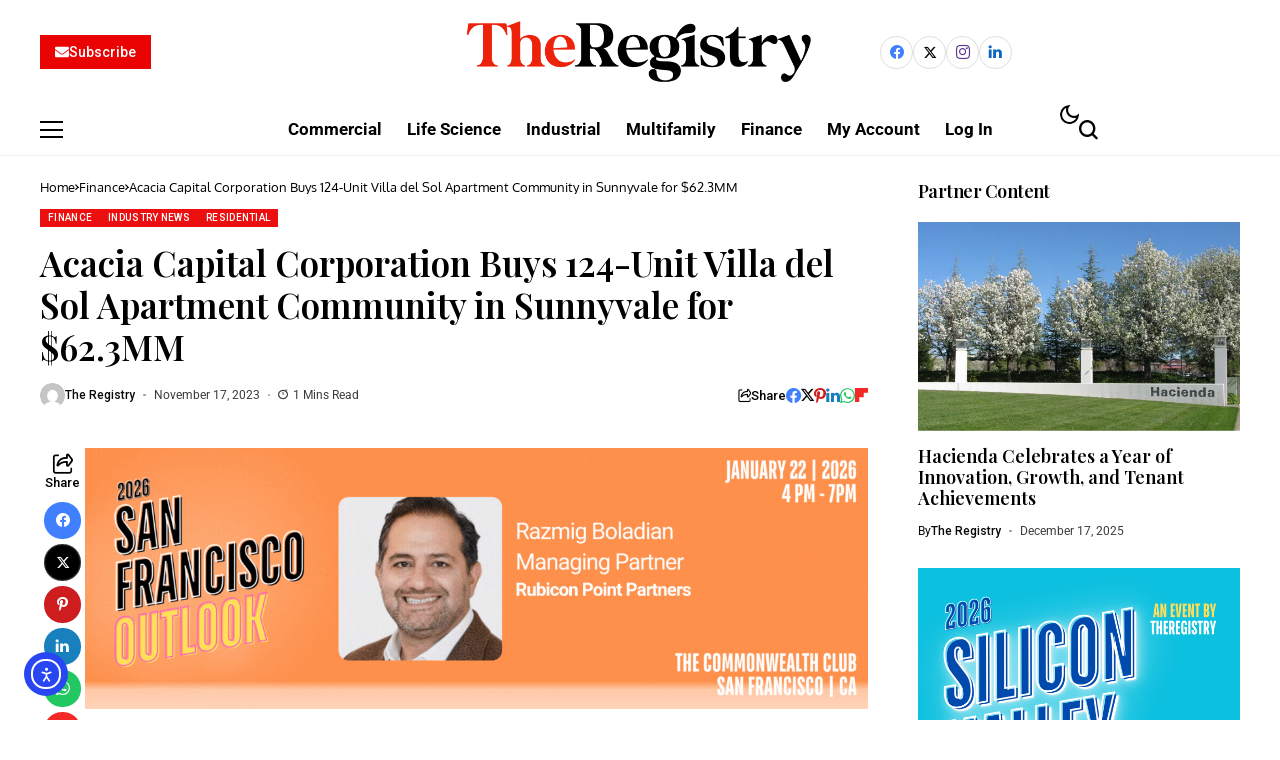

--- FILE ---
content_type: text/html; charset=UTF-8
request_url: https://news.theregistrysf.com/acacia-capital-corporation-buys-124-unit-villa-del-sol-apartment-community-in-sunnyvale-for-62-3mm/
body_size: 40591
content:
<!DOCTYPE html>
<!--[if IE 9 ]><html class="ie ie9" lang="en-US"><![endif]-->
   <html lang="en-US">
      <head>
         <meta charset="UTF-8">
         <meta http-equiv="X-UA-Compatible" content="IE=edge">
         <meta name="viewport" content="width=device-width, initial-scale=1">
         <link rel="preconnect" href="https://fonts.gstatic.com" crossorigin><link rel="preload" as="style" onload="this.onload=null;this.rel='stylesheet'" id="bopea_fonts_url_preload" href="https://fonts.googleapis.com/css?family=Playfair+Display%3A600%7COxygen%3A400%2C700%7CRoboto%3A700%2C%2C500%2C500%2C400%2C&amp;display=swap" crossorigin><noscript><link rel="stylesheet" href="https://fonts.googleapis.com/css?family=Playfair+Display%3A600%7COxygen%3A400%2C700%7CRoboto%3A700%2C%2C500%2C500%2C400%2C&amp;display=swap"></noscript><link rel="profile" href="https://gmpg.org/xfn/11">
                  <meta name='robots' content='index, follow, max-image-preview:large, max-snippet:-1, max-video-preview:-1' />
<script>window._wca = window._wca || [];</script>

	<!-- This site is optimized with the Yoast SEO plugin v26.7 - https://yoast.com/wordpress/plugins/seo/ -->
	<title>Acacia Capital Corporation Buys 124-Unit Villa del Sol Apartment Community in Sunnyvale for $62.3MM - The Registry Northern California Real Estate</title>
	<meta name="description" content="Acacia Capital Corporation, Villa del Sol, Pacific Urban Investors, Palo Alto, Marcus &amp; Millichap, San Mateo, Bay Area, Walnut Creek, Granite Capital Group, Prometheus Real Estate Group, The Boulders Apartments" />
	<link rel="canonical" href="https://news.theregistrysf.com/acacia-capital-corporation-buys-124-unit-villa-del-sol-apartment-community-in-sunnyvale-for-62-3mm/" />
	<meta property="og:locale" content="en_US" />
	<meta property="og:type" content="article" />
	<meta property="og:title" content="Acacia Capital Corporation Buys 124-Unit Villa del Sol Apartment Community in Sunnyvale for $62.3MM - The Registry Northern California Real Estate" />
	<meta property="og:description" content="Acacia Capital Corporation, Villa del Sol, Pacific Urban Investors, Palo Alto, Marcus &amp; Millichap, San Mateo, Bay Area, Walnut Creek, Granite Capital Group, Prometheus Real Estate Group, The Boulders Apartments" />
	<meta property="og:url" content="https://news.theregistrysf.com/acacia-capital-corporation-buys-124-unit-villa-del-sol-apartment-community-in-sunnyvale-for-62-3mm/" />
	<meta property="og:site_name" content="The Registry Northern California Real Estate" />
	<meta property="article:published_time" content="2023-11-17T17:12:34+00:00" />
	<meta property="article:modified_time" content="2023-11-17T17:12:36+00:00" />
	<meta property="og:image" content="https://news.theregistrysf.com/wp-content/uploads/2023/11/villa-del-sol.jpg" />
	<meta property="og:image:width" content="1200" />
	<meta property="og:image:height" content="799" />
	<meta property="og:image:type" content="image/jpeg" />
	<meta name="author" content="The Registry" />
	<meta name="twitter:card" content="summary_large_image" />
	<meta name="twitter:label1" content="Written by" />
	<meta name="twitter:data1" content="The Registry" />
	<meta name="twitter:label2" content="Est. reading time" />
	<meta name="twitter:data2" content="2 minutes" />
	<script type="application/ld+json" class="yoast-schema-graph">{"@context":"https://schema.org","@graph":[{"@type":"Article","@id":"https://news.theregistrysf.com/acacia-capital-corporation-buys-124-unit-villa-del-sol-apartment-community-in-sunnyvale-for-62-3mm/#article","isPartOf":{"@id":"https://news.theregistrysf.com/acacia-capital-corporation-buys-124-unit-villa-del-sol-apartment-community-in-sunnyvale-for-62-3mm/"},"author":{"name":"The Registry","@id":"https://news.theregistrysf.com/#/schema/person/8cc1c6b65f99f592b85c1ad440e3d2a9"},"headline":"Acacia Capital Corporation Buys 124-Unit Villa del Sol Apartment Community in Sunnyvale for $62.3MM","datePublished":"2023-11-17T17:12:34+00:00","dateModified":"2023-11-17T17:12:36+00:00","mainEntityOfPage":{"@id":"https://news.theregistrysf.com/acacia-capital-corporation-buys-124-unit-villa-del-sol-apartment-community-in-sunnyvale-for-62-3mm/"},"wordCount":370,"keywords":["Acacia Capital Corporation","Bay Area","Granite Capital Group","Marcus &amp; Millichap","Pacific Urban Investors","Palo Alto","Prometheus Real Estate Group","San Mateo","The Boulders Apartments","Villa del Sol","Walnut Creek"],"articleSection":["Finance","INDUSTRY news","Residential"],"inLanguage":"en-US"},{"@type":"WebPage","@id":"https://news.theregistrysf.com/acacia-capital-corporation-buys-124-unit-villa-del-sol-apartment-community-in-sunnyvale-for-62-3mm/","url":"https://news.theregistrysf.com/acacia-capital-corporation-buys-124-unit-villa-del-sol-apartment-community-in-sunnyvale-for-62-3mm/","name":"Acacia Capital Corporation Buys 124-Unit Villa del Sol Apartment Community in Sunnyvale for $62.3MM - The Registry Northern California Real Estate","isPartOf":{"@id":"https://news.theregistrysf.com/#website"},"datePublished":"2023-11-17T17:12:34+00:00","dateModified":"2023-11-17T17:12:36+00:00","author":{"@id":"https://news.theregistrysf.com/#/schema/person/8cc1c6b65f99f592b85c1ad440e3d2a9"},"description":"Acacia Capital Corporation, Villa del Sol, Pacific Urban Investors, Palo Alto, Marcus & Millichap, San Mateo, Bay Area, Walnut Creek, Granite Capital Group, Prometheus Real Estate Group, The Boulders Apartments","breadcrumb":{"@id":"https://news.theregistrysf.com/acacia-capital-corporation-buys-124-unit-villa-del-sol-apartment-community-in-sunnyvale-for-62-3mm/#breadcrumb"},"inLanguage":"en-US","potentialAction":[{"@type":"ReadAction","target":["https://news.theregistrysf.com/acacia-capital-corporation-buys-124-unit-villa-del-sol-apartment-community-in-sunnyvale-for-62-3mm/"]}]},{"@type":"BreadcrumbList","@id":"https://news.theregistrysf.com/acacia-capital-corporation-buys-124-unit-villa-del-sol-apartment-community-in-sunnyvale-for-62-3mm/#breadcrumb","itemListElement":[{"@type":"ListItem","position":1,"name":"Home","item":"https://news.theregistrysf.com/"},{"@type":"ListItem","position":2,"name":"Acacia Capital Corporation Buys 124-Unit Villa del Sol Apartment Community in Sunnyvale for $62.3MM"}]},{"@type":"WebSite","@id":"https://news.theregistrysf.com/#website","url":"https://news.theregistrysf.com/","name":"The Registry Northern California Real Estate","description":"The Registry Northern California Real Estate","potentialAction":[{"@type":"SearchAction","target":{"@type":"EntryPoint","urlTemplate":"https://news.theregistrysf.com/?s={search_term_string}"},"query-input":{"@type":"PropertyValueSpecification","valueRequired":true,"valueName":"search_term_string"}}],"inLanguage":"en-US"},{"@type":"Person","@id":"https://news.theregistrysf.com/#/schema/person/8cc1c6b65f99f592b85c1ad440e3d2a9","name":"The Registry","image":{"@type":"ImageObject","inLanguage":"en-US","@id":"https://news.theregistrysf.com/#/schema/person/image/","url":"https://secure.gravatar.com/avatar/b940ad4379335eda1ad69f92e6f42406c248b84bb4660a264696fc3dbeec5f7d?s=96&d=mm&r=g","contentUrl":"https://secure.gravatar.com/avatar/b940ad4379335eda1ad69f92e6f42406c248b84bb4660a264696fc3dbeec5f7d?s=96&d=mm&r=g","caption":"The Registry"},"url":"https://news.theregistrysf.com/author/publisher2019/"}]}</script>
	<!-- / Yoast SEO plugin. -->


<link rel='dns-prefetch' href='//cdn.elementor.com' />
<link rel='dns-prefetch' href='//stats.wp.com' />
<link rel='dns-prefetch' href='//checkout.stripe.com' />
<link rel='dns-prefetch' href='//www.googletagmanager.com' />
<link rel='dns-prefetch' href='//js.stripe.com' />
<link rel='dns-prefetch' href='//fonts.googleapis.com' />
<link rel='dns-prefetch' href='//pagead2.googlesyndication.com' />
<link rel='preconnect' href='//c0.wp.com' />
<link rel='preconnect' href='//i0.wp.com' />
<link rel="alternate" type="application/rss+xml" title="The Registry Northern California Real Estate &raquo; Feed" href="https://news.theregistrysf.com/feed/" />
<link rel="alternate" type="application/rss+xml" title="The Registry Northern California Real Estate &raquo; Comments Feed" href="https://news.theregistrysf.com/comments/feed/" />
<link rel="alternate" title="oEmbed (JSON)" type="application/json+oembed" href="https://news.theregistrysf.com/wp-json/oembed/1.0/embed?url=https%3A%2F%2Fnews.theregistrysf.com%2Facacia-capital-corporation-buys-124-unit-villa-del-sol-apartment-community-in-sunnyvale-for-62-3mm%2F" />
<link rel="alternate" title="oEmbed (XML)" type="text/xml+oembed" href="https://news.theregistrysf.com/wp-json/oembed/1.0/embed?url=https%3A%2F%2Fnews.theregistrysf.com%2Facacia-capital-corporation-buys-124-unit-villa-del-sol-apartment-community-in-sunnyvale-for-62-3mm%2F&#038;format=xml" />
	    
    <meta name="description" content="By Kate Snyder Sunnyvale’s multifamily market continues to attract investors with the recent sale Enter your e-mail to read the full story and to receive our e-mail newsletters. Email Password This site is protected by reCAPTCHA and the Google Privacy Policy and Terms of Service apply. Or, Subscribe to The Registry and receive full access [&hellip;]">
        
        <meta property="og:image" content="https://i0.wp.com/news.theregistrysf.com/wp-content/uploads/2014/12/WP-549086fav1_site_icon.png?fit=512%2C512&#038;ssl=1">    
        
    <meta property="og:title" content="Acacia Capital Corporation Buys 124-Unit Villa del Sol Apartment Community in Sunnyvale for $62.3MM">
    <meta property="og:url" content="https://news.theregistrysf.com/acacia-capital-corporation-buys-124-unit-villa-del-sol-apartment-community-in-sunnyvale-for-62-3mm/">
    <meta property="og:site_name" content="The Registry Northern California Real Estate">	
        <meta property="og:description" content="By Kate Snyder Sunnyvale’s multifamily market continues to attract investors with the recent sale Enter your e-mail to read the full story and to receive our e-mail newsletters. Email Password This site is protected by reCAPTCHA and the Google Privacy Policy and Terms of Service apply. Or, Subscribe to The Registry and receive full access [&hellip;]" />
	    	<meta property="og:type" content="article"/>
    <meta property="article:published_time" content="2023-11-17T17:12:34+00:00"/>
    <meta property="article:modified_time" content="2023-11-17T17:12:36+00:00"/>
    <meta name="author" content="The Registry"/>
    <meta name="twitter:card" content="summary_large_image"/>
    <meta name="twitter:creator" content="@envato"/>
        <meta name="twitter:label1" content="Written by"/>
        <meta name="twitter:data1" content="The Registry"/>
	<style id='wp-img-auto-sizes-contain-inline-css' type='text/css'>
img:is([sizes=auto i],[sizes^="auto," i]){contain-intrinsic-size:3000px 1500px}
/*# sourceURL=wp-img-auto-sizes-contain-inline-css */
</style>
<link rel='stylesheet' id='productlistpages-css' href='https://news.theregistrysf.com/wp-content/plugins/productlistpages/productlistpages.css?ver=6.9' type='text/css' media='all' />
<style id='wp-emoji-styles-inline-css' type='text/css'>

	img.wp-smiley, img.emoji {
		display: inline !important;
		border: none !important;
		box-shadow: none !important;
		height: 1em !important;
		width: 1em !important;
		margin: 0 0.07em !important;
		vertical-align: -0.1em !important;
		background: none !important;
		padding: 0 !important;
	}
/*# sourceURL=wp-emoji-styles-inline-css */
</style>
<link rel='stylesheet' id='wp-block-library-css' href='https://c0.wp.com/c/6.9/wp-includes/css/dist/block-library/style.min.css' type='text/css' media='all' />
<style id='wp-block-library-theme-inline-css' type='text/css'>
.wp-block-audio :where(figcaption){color:#555;font-size:13px;text-align:center}.is-dark-theme .wp-block-audio :where(figcaption){color:#ffffffa6}.wp-block-audio{margin:0 0 1em}.wp-block-code{border:1px solid #ccc;border-radius:4px;font-family:Menlo,Consolas,monaco,monospace;padding:.8em 1em}.wp-block-embed :where(figcaption){color:#555;font-size:13px;text-align:center}.is-dark-theme .wp-block-embed :where(figcaption){color:#ffffffa6}.wp-block-embed{margin:0 0 1em}.blocks-gallery-caption{color:#555;font-size:13px;text-align:center}.is-dark-theme .blocks-gallery-caption{color:#ffffffa6}:root :where(.wp-block-image figcaption){color:#555;font-size:13px;text-align:center}.is-dark-theme :root :where(.wp-block-image figcaption){color:#ffffffa6}.wp-block-image{margin:0 0 1em}.wp-block-pullquote{border-bottom:4px solid;border-top:4px solid;color:currentColor;margin-bottom:1.75em}.wp-block-pullquote :where(cite),.wp-block-pullquote :where(footer),.wp-block-pullquote__citation{color:currentColor;font-size:.8125em;font-style:normal;text-transform:uppercase}.wp-block-quote{border-left:.25em solid;margin:0 0 1.75em;padding-left:1em}.wp-block-quote cite,.wp-block-quote footer{color:currentColor;font-size:.8125em;font-style:normal;position:relative}.wp-block-quote:where(.has-text-align-right){border-left:none;border-right:.25em solid;padding-left:0;padding-right:1em}.wp-block-quote:where(.has-text-align-center){border:none;padding-left:0}.wp-block-quote.is-large,.wp-block-quote.is-style-large,.wp-block-quote:where(.is-style-plain){border:none}.wp-block-search .wp-block-search__label{font-weight:700}.wp-block-search__button{border:1px solid #ccc;padding:.375em .625em}:where(.wp-block-group.has-background){padding:1.25em 2.375em}.wp-block-separator.has-css-opacity{opacity:.4}.wp-block-separator{border:none;border-bottom:2px solid;margin-left:auto;margin-right:auto}.wp-block-separator.has-alpha-channel-opacity{opacity:1}.wp-block-separator:not(.is-style-wide):not(.is-style-dots){width:100px}.wp-block-separator.has-background:not(.is-style-dots){border-bottom:none;height:1px}.wp-block-separator.has-background:not(.is-style-wide):not(.is-style-dots){height:2px}.wp-block-table{margin:0 0 1em}.wp-block-table td,.wp-block-table th{word-break:normal}.wp-block-table :where(figcaption){color:#555;font-size:13px;text-align:center}.is-dark-theme .wp-block-table :where(figcaption){color:#ffffffa6}.wp-block-video :where(figcaption){color:#555;font-size:13px;text-align:center}.is-dark-theme .wp-block-video :where(figcaption){color:#ffffffa6}.wp-block-video{margin:0 0 1em}:root :where(.wp-block-template-part.has-background){margin-bottom:0;margin-top:0;padding:1.25em 2.375em}
/*# sourceURL=/wp-includes/css/dist/block-library/theme.min.css */
</style>
<style id='classic-theme-styles-inline-css' type='text/css'>
/*! This file is auto-generated */
.wp-block-button__link{color:#fff;background-color:#32373c;border-radius:9999px;box-shadow:none;text-decoration:none;padding:calc(.667em + 2px) calc(1.333em + 2px);font-size:1.125em}.wp-block-file__button{background:#32373c;color:#fff;text-decoration:none}
/*# sourceURL=/wp-includes/css/classic-themes.min.css */
</style>
<link rel='stylesheet' id='mediaelement-css' href='https://c0.wp.com/c/6.9/wp-includes/js/mediaelement/mediaelementplayer-legacy.min.css' type='text/css' media='all' />
<link rel='stylesheet' id='wp-mediaelement-css' href='https://c0.wp.com/c/6.9/wp-includes/js/mediaelement/wp-mediaelement.min.css' type='text/css' media='all' />
<style id='jetpack-sharing-buttons-style-inline-css' type='text/css'>
.jetpack-sharing-buttons__services-list{display:flex;flex-direction:row;flex-wrap:wrap;gap:0;list-style-type:none;margin:5px;padding:0}.jetpack-sharing-buttons__services-list.has-small-icon-size{font-size:12px}.jetpack-sharing-buttons__services-list.has-normal-icon-size{font-size:16px}.jetpack-sharing-buttons__services-list.has-large-icon-size{font-size:24px}.jetpack-sharing-buttons__services-list.has-huge-icon-size{font-size:36px}@media print{.jetpack-sharing-buttons__services-list{display:none!important}}.editor-styles-wrapper .wp-block-jetpack-sharing-buttons{gap:0;padding-inline-start:0}ul.jetpack-sharing-buttons__services-list.has-background{padding:1.25em 2.375em}
/*# sourceURL=https://news.theregistrysf.com/wp-content/plugins/jetpack/_inc/blocks/sharing-buttons/view.css */
</style>
<style id='global-styles-inline-css' type='text/css'>
:root{--wp--preset--aspect-ratio--square: 1;--wp--preset--aspect-ratio--4-3: 4/3;--wp--preset--aspect-ratio--3-4: 3/4;--wp--preset--aspect-ratio--3-2: 3/2;--wp--preset--aspect-ratio--2-3: 2/3;--wp--preset--aspect-ratio--16-9: 16/9;--wp--preset--aspect-ratio--9-16: 9/16;--wp--preset--color--black: #000000;--wp--preset--color--cyan-bluish-gray: #abb8c3;--wp--preset--color--white: #ffffff;--wp--preset--color--pale-pink: #f78da7;--wp--preset--color--vivid-red: #cf2e2e;--wp--preset--color--luminous-vivid-orange: #ff6900;--wp--preset--color--luminous-vivid-amber: #fcb900;--wp--preset--color--light-green-cyan: #7bdcb5;--wp--preset--color--vivid-green-cyan: #00d084;--wp--preset--color--pale-cyan-blue: #8ed1fc;--wp--preset--color--vivid-cyan-blue: #0693e3;--wp--preset--color--vivid-purple: #9b51e0;--wp--preset--gradient--vivid-cyan-blue-to-vivid-purple: linear-gradient(135deg,rgb(6,147,227) 0%,rgb(155,81,224) 100%);--wp--preset--gradient--light-green-cyan-to-vivid-green-cyan: linear-gradient(135deg,rgb(122,220,180) 0%,rgb(0,208,130) 100%);--wp--preset--gradient--luminous-vivid-amber-to-luminous-vivid-orange: linear-gradient(135deg,rgb(252,185,0) 0%,rgb(255,105,0) 100%);--wp--preset--gradient--luminous-vivid-orange-to-vivid-red: linear-gradient(135deg,rgb(255,105,0) 0%,rgb(207,46,46) 100%);--wp--preset--gradient--very-light-gray-to-cyan-bluish-gray: linear-gradient(135deg,rgb(238,238,238) 0%,rgb(169,184,195) 100%);--wp--preset--gradient--cool-to-warm-spectrum: linear-gradient(135deg,rgb(74,234,220) 0%,rgb(151,120,209) 20%,rgb(207,42,186) 40%,rgb(238,44,130) 60%,rgb(251,105,98) 80%,rgb(254,248,76) 100%);--wp--preset--gradient--blush-light-purple: linear-gradient(135deg,rgb(255,206,236) 0%,rgb(152,150,240) 100%);--wp--preset--gradient--blush-bordeaux: linear-gradient(135deg,rgb(254,205,165) 0%,rgb(254,45,45) 50%,rgb(107,0,62) 100%);--wp--preset--gradient--luminous-dusk: linear-gradient(135deg,rgb(255,203,112) 0%,rgb(199,81,192) 50%,rgb(65,88,208) 100%);--wp--preset--gradient--pale-ocean: linear-gradient(135deg,rgb(255,245,203) 0%,rgb(182,227,212) 50%,rgb(51,167,181) 100%);--wp--preset--gradient--electric-grass: linear-gradient(135deg,rgb(202,248,128) 0%,rgb(113,206,126) 100%);--wp--preset--gradient--midnight: linear-gradient(135deg,rgb(2,3,129) 0%,rgb(40,116,252) 100%);--wp--preset--font-size--small: 13px;--wp--preset--font-size--medium: 20px;--wp--preset--font-size--large: 36px;--wp--preset--font-size--x-large: 42px;--wp--preset--spacing--20: 0.44rem;--wp--preset--spacing--30: 0.67rem;--wp--preset--spacing--40: 1rem;--wp--preset--spacing--50: 1.5rem;--wp--preset--spacing--60: 2.25rem;--wp--preset--spacing--70: 3.38rem;--wp--preset--spacing--80: 5.06rem;--wp--preset--shadow--natural: 6px 6px 9px rgba(0, 0, 0, 0.2);--wp--preset--shadow--deep: 12px 12px 50px rgba(0, 0, 0, 0.4);--wp--preset--shadow--sharp: 6px 6px 0px rgba(0, 0, 0, 0.2);--wp--preset--shadow--outlined: 6px 6px 0px -3px rgb(255, 255, 255), 6px 6px rgb(0, 0, 0);--wp--preset--shadow--crisp: 6px 6px 0px rgb(0, 0, 0);}:where(.is-layout-flex){gap: 0.5em;}:where(.is-layout-grid){gap: 0.5em;}body .is-layout-flex{display: flex;}.is-layout-flex{flex-wrap: wrap;align-items: center;}.is-layout-flex > :is(*, div){margin: 0;}body .is-layout-grid{display: grid;}.is-layout-grid > :is(*, div){margin: 0;}:where(.wp-block-columns.is-layout-flex){gap: 2em;}:where(.wp-block-columns.is-layout-grid){gap: 2em;}:where(.wp-block-post-template.is-layout-flex){gap: 1.25em;}:where(.wp-block-post-template.is-layout-grid){gap: 1.25em;}.has-black-color{color: var(--wp--preset--color--black) !important;}.has-cyan-bluish-gray-color{color: var(--wp--preset--color--cyan-bluish-gray) !important;}.has-white-color{color: var(--wp--preset--color--white) !important;}.has-pale-pink-color{color: var(--wp--preset--color--pale-pink) !important;}.has-vivid-red-color{color: var(--wp--preset--color--vivid-red) !important;}.has-luminous-vivid-orange-color{color: var(--wp--preset--color--luminous-vivid-orange) !important;}.has-luminous-vivid-amber-color{color: var(--wp--preset--color--luminous-vivid-amber) !important;}.has-light-green-cyan-color{color: var(--wp--preset--color--light-green-cyan) !important;}.has-vivid-green-cyan-color{color: var(--wp--preset--color--vivid-green-cyan) !important;}.has-pale-cyan-blue-color{color: var(--wp--preset--color--pale-cyan-blue) !important;}.has-vivid-cyan-blue-color{color: var(--wp--preset--color--vivid-cyan-blue) !important;}.has-vivid-purple-color{color: var(--wp--preset--color--vivid-purple) !important;}.has-black-background-color{background-color: var(--wp--preset--color--black) !important;}.has-cyan-bluish-gray-background-color{background-color: var(--wp--preset--color--cyan-bluish-gray) !important;}.has-white-background-color{background-color: var(--wp--preset--color--white) !important;}.has-pale-pink-background-color{background-color: var(--wp--preset--color--pale-pink) !important;}.has-vivid-red-background-color{background-color: var(--wp--preset--color--vivid-red) !important;}.has-luminous-vivid-orange-background-color{background-color: var(--wp--preset--color--luminous-vivid-orange) !important;}.has-luminous-vivid-amber-background-color{background-color: var(--wp--preset--color--luminous-vivid-amber) !important;}.has-light-green-cyan-background-color{background-color: var(--wp--preset--color--light-green-cyan) !important;}.has-vivid-green-cyan-background-color{background-color: var(--wp--preset--color--vivid-green-cyan) !important;}.has-pale-cyan-blue-background-color{background-color: var(--wp--preset--color--pale-cyan-blue) !important;}.has-vivid-cyan-blue-background-color{background-color: var(--wp--preset--color--vivid-cyan-blue) !important;}.has-vivid-purple-background-color{background-color: var(--wp--preset--color--vivid-purple) !important;}.has-black-border-color{border-color: var(--wp--preset--color--black) !important;}.has-cyan-bluish-gray-border-color{border-color: var(--wp--preset--color--cyan-bluish-gray) !important;}.has-white-border-color{border-color: var(--wp--preset--color--white) !important;}.has-pale-pink-border-color{border-color: var(--wp--preset--color--pale-pink) !important;}.has-vivid-red-border-color{border-color: var(--wp--preset--color--vivid-red) !important;}.has-luminous-vivid-orange-border-color{border-color: var(--wp--preset--color--luminous-vivid-orange) !important;}.has-luminous-vivid-amber-border-color{border-color: var(--wp--preset--color--luminous-vivid-amber) !important;}.has-light-green-cyan-border-color{border-color: var(--wp--preset--color--light-green-cyan) !important;}.has-vivid-green-cyan-border-color{border-color: var(--wp--preset--color--vivid-green-cyan) !important;}.has-pale-cyan-blue-border-color{border-color: var(--wp--preset--color--pale-cyan-blue) !important;}.has-vivid-cyan-blue-border-color{border-color: var(--wp--preset--color--vivid-cyan-blue) !important;}.has-vivid-purple-border-color{border-color: var(--wp--preset--color--vivid-purple) !important;}.has-vivid-cyan-blue-to-vivid-purple-gradient-background{background: var(--wp--preset--gradient--vivid-cyan-blue-to-vivid-purple) !important;}.has-light-green-cyan-to-vivid-green-cyan-gradient-background{background: var(--wp--preset--gradient--light-green-cyan-to-vivid-green-cyan) !important;}.has-luminous-vivid-amber-to-luminous-vivid-orange-gradient-background{background: var(--wp--preset--gradient--luminous-vivid-amber-to-luminous-vivid-orange) !important;}.has-luminous-vivid-orange-to-vivid-red-gradient-background{background: var(--wp--preset--gradient--luminous-vivid-orange-to-vivid-red) !important;}.has-very-light-gray-to-cyan-bluish-gray-gradient-background{background: var(--wp--preset--gradient--very-light-gray-to-cyan-bluish-gray) !important;}.has-cool-to-warm-spectrum-gradient-background{background: var(--wp--preset--gradient--cool-to-warm-spectrum) !important;}.has-blush-light-purple-gradient-background{background: var(--wp--preset--gradient--blush-light-purple) !important;}.has-blush-bordeaux-gradient-background{background: var(--wp--preset--gradient--blush-bordeaux) !important;}.has-luminous-dusk-gradient-background{background: var(--wp--preset--gradient--luminous-dusk) !important;}.has-pale-ocean-gradient-background{background: var(--wp--preset--gradient--pale-ocean) !important;}.has-electric-grass-gradient-background{background: var(--wp--preset--gradient--electric-grass) !important;}.has-midnight-gradient-background{background: var(--wp--preset--gradient--midnight) !important;}.has-small-font-size{font-size: var(--wp--preset--font-size--small) !important;}.has-medium-font-size{font-size: var(--wp--preset--font-size--medium) !important;}.has-large-font-size{font-size: var(--wp--preset--font-size--large) !important;}.has-x-large-font-size{font-size: var(--wp--preset--font-size--x-large) !important;}
:where(.wp-block-post-template.is-layout-flex){gap: 1.25em;}:where(.wp-block-post-template.is-layout-grid){gap: 1.25em;}
:where(.wp-block-term-template.is-layout-flex){gap: 1.25em;}:where(.wp-block-term-template.is-layout-grid){gap: 1.25em;}
:where(.wp-block-columns.is-layout-flex){gap: 2em;}:where(.wp-block-columns.is-layout-grid){gap: 2em;}
:root :where(.wp-block-pullquote){font-size: 1.5em;line-height: 1.6;}
/*# sourceURL=global-styles-inline-css */
</style>
<link rel='stylesheet' id='contact-form-7-css' href='https://news.theregistrysf.com/wp-content/plugins/contact-form-7/includes/css/styles.css?ver=6.1.4' type='text/css' media='all' />
<link rel='stylesheet' id='mailerlite_forms.css-css' href='https://news.theregistrysf.com/wp-content/plugins/official-mailerlite-sign-up-forms/assets/css/mailerlite_forms.css?ver=1.7.18' type='text/css' media='all' />
<link rel='stylesheet' id='woocommerce-layout-css' href='https://c0.wp.com/p/woocommerce/10.4.3/assets/css/woocommerce-layout.css' type='text/css' media='all' />
<style id='woocommerce-layout-inline-css' type='text/css'>

	.infinite-scroll .woocommerce-pagination {
		display: none;
	}
/*# sourceURL=woocommerce-layout-inline-css */
</style>
<link rel='stylesheet' id='woocommerce-smallscreen-css' href='https://c0.wp.com/p/woocommerce/10.4.3/assets/css/woocommerce-smallscreen.css' type='text/css' media='only screen and (max-width: 768px)' />
<link rel='stylesheet' id='woocommerce-general-css' href='https://c0.wp.com/p/woocommerce/10.4.3/assets/css/woocommerce.css' type='text/css' media='all' />
<style id='woocommerce-inline-inline-css' type='text/css'>
.woocommerce form .form-row .required { visibility: visible; }
/*# sourceURL=woocommerce-inline-inline-css */
</style>
<link rel='stylesheet' id='ea11y-widget-fonts-css' href='https://news.theregistrysf.com/wp-content/plugins/pojo-accessibility/assets/build/fonts.css?ver=3.9.1' type='text/css' media='all' />
<link rel='stylesheet' id='ea11y-skip-link-css' href='https://news.theregistrysf.com/wp-content/plugins/pojo-accessibility/assets/build/skip-link.css?ver=3.9.1' type='text/css' media='all' />
<link rel='stylesheet' id='issuem-leaky-paywall-css' href='https://news.theregistrysf.com/wp-content/plugins/leaky-paywall//css/issuem-leaky-paywall.css?ver=4.22.6' type='text/css' media='all' />
<link rel='stylesheet' id='leaky-paywall-quick-register-css' href='https://news.theregistrysf.com/wp-content/plugins/leaky-paywall-quick-register/includes/css/style.css?ver=1.1.7' type='text/css' media='all' />

<link rel='stylesheet' id='bopea_layout-css' href='https://news.theregistrysf.com/wp-content/themes/bopea/css/layout.css?ver=1.1.2' type='text/css' media='all' />
<link rel='stylesheet' id='bopea_style-css' href='https://news.theregistrysf.com/wp-content/themes/bopea/style.css?ver=1.1.2' type='text/css' media='all' />
<style id='bopea_style-inline-css' type='text/css'>
body.options_dark_skin{ --jl-logo-txt-color: #fff; --jl-logo-txt-side-color: #fff; --jl-logo-txt-foot-color: #fff; --jl-sh-bg: #fff; --jl-menu-ac-color: #ec0f0f; --jl-theme-head-color: #fff; --jl-single-head-color: #fff; --jl-single-h1-color: #fff; --jl-single-h2-color: #fff; --jl-single-h3-color: #fff; --jl-single-h4-color: #fff; --jl-single-h5-color: #fff; --jl-single-h6-color: #fff; --jl-main-color: #ec0f0f; --jl-bg-color: #010617; --jl-boxbg-color: #010617; --jl-txt-color: #FFF; --jl-btn-bg: #454545; --jl-comment-btn-link: #454545; --jl-comment-btn-linkc: #FFF; --jlgdpr-bg: #222; --jlgdpr-color: #FFF; --jl-menu-bg: #000f45; --jl-menu-line-color: #2f2f2f; --jl-menu-color: #ffffff; --jl-menu-hcolor: #ffffff; --jl-sub-bg-color: #222; --jl-sub-menu-color: #FFF; --jl-sub-line-color: #464646; --jl-sub-item-bg: #333; --jl-sub-hcolor: #7118ff; --jl-logo-bg: #111; --jl-logo-color: #FFF; --jl-single-color: #FFF; --jl-single-link-color: #7118ff; --jl-single-link-hcolor: #7118ff; --jl-except-color: #ddd; --jl-meta-color: #ffffff; --jl-post-line-color: #2c2c2c; --jl-author-bg: #454545; --jl-foot-bg: #020D34; --jl-foot-color: #dcdcdc; --jl-foot-link: #ffffff; --jl-foot-hlink: #005aff; --jl-foot-head: #005aff; --jl-foot-line: rgba(136,136,136,0.15); } body.admin-bar{ --jl-stick-abar: 32px; } body{ --jl-canvas-w: 350px; --jl-logo-size: 32px; --jl-logo-size-mob: 30px; --jl-logo-txt-sps: ; --jl-logo-txt-color: #ffffff; --jl-logo-txt-side-color: #000; --jl-logo-txt-foot-color: #000; --jl-img-h: 65%; --jl-sh-bg: #000; --jl-theme-head-color: #000; --jl-single-head-color: #000; --jl-single-h1-color: #000; --jl-single-h2-color: #000; --jl-single-h3-color: #000; --jl-single-h4-color: #000; --jl-single-h5-color: #000; --jl-single-h6-color: #000; --jl-main-width: 1240px; --jl-boxed-p: 30px; --jl-main-color: #ec0f0f; --jl-cat-sk: #ec0f0f; --jl-bg-color: #FFF; --jl-boxbg-color: #FFF; --jl-txt-color: #000; --jl-txt-light: #FFF; --jl-btn-bg: #000; --jl-comment-btn-link: #F1F1F1; --jl-comment-btn-linkc: #000; --jl-desc-light: #ddd; --jl-meta-light: #ffffff; --jl-input-radius: 0px; --jl-input-size: 15px; --jl-button-radius: 0px; --jl-fnav-radius: 0px; --jl-menu-bg: #ffffff; --jl-menu-line-color: #eeeeee; --jl-menu-color: #000000; --jl-menu-hcolor: #000000; --jl-sub-bg-color: #ffffff; --jl-sub-menu-color: #0a0a0a; --jl-sub-line-color: #eeeeee; --jl-sub-m-radius: 8px; --jl-menu-ac-color: #ec0f0f; --jl-menu-ac-height: 3px; --jl-logo-bg: #FFF; --jl-logo-color: #000; --jl-pa-ach: 33px; --jl-pa-ach-excp: 16px; --jl-ache-4col: 25px; --jl-ache-3col: 35px; --jl-ache-2col: 35px; --jl-ach-excp: 13px; --jl-ach-ls-excp: 0em; --jl-ach-lh-excp: 1.5; --jl-excpt-row: 2; --jl-single-title-size: 35px; --jl-sub-title-s: 17px; --jl-subt-max: 100%; --jl-single-color: #282828; --jl-single-link-color: #7118ff; --jl-single-link-hcolor: #7118ff; --jl-except-color: #666; --jl-meta-color: #0a0a0a; --jl-post-line-color: #e0e0e0; --jl-author-bg: rgba(136,136,136,0.1); --jl-post-related-size: 18px; --jl-foot-bg: #f9f9fa; --jl-foot-color: #0a0a0a; --jl-foot-link: #0a0a0a; --jl-foot-hlink: #005aff; --jl-foot-head: #000000; --jl-foot-line: rgba(136,136,136,0.15); --jl-foot-menu-col: 2; --jl-foot-title-size: 18px; --jl-foot-font-size: 14px; --jl-foot-copyright: 13px; --jl-foot-menu-size: 13px; --jl-body-font: Oxygen, Verdana, Geneva, sans-serif; --jl-body-font-size: 14px; --jl-body-font-weight: 400; --jl-body-spacing: 0em; --jl-body-line-height: 1.5; --jl-logo-width: 300px; --jl-m-logo-width: 300px; --jl-s-logo-width: 190px; --jl-fot-logo-width: 110px; --jl-title-font: Playfair Display, Verdana, Geneva, sans-serif; --jl-title-font-weight: 600; --jl-title-transform: none; --jl-title-space: 0em; --jl-title-line-height: 1.2; --jl-title-line-h: 1px; --jl-content-font-size: 17px; --jl-content-spacing: 0em; --jl-content-line-height: 1.6; --jl-sec-menu-height: 65px; --jl-stick-space: 20px; --jl-stick-abar: 0px; --jl-stick-abmob: 46px; --jl-menu-font: Roboto, Verdana, Geneva, sans-serif; --jl-menu-font-size: 17px; --jl-menu-font-weight: 700; --jl-menu-transform: capitalize; --jl-menu-space: 0px; --jl-spacing-menu: 25px; --jl-submenu-font-size: 15px; --jl-submenu-font-weight: 500; --jl-submenu-transform: capitalize; --jl-submenu-space: -0.02em; --jl-sub-item-bg: #f6f6f6; --jl-sub-hcolor: #7118ff; --jl-cat-font-size: 10px; --jl-cat-font-weight: 500; --jl-cat-font-space: 0.03em; --jl-cat-transform: uppercase; --jl-meta-font-size: 12px; --jl-meta-font-ssize: 12px; --jl-meta-font-weight: 400; --jl-meta-a-font-weight: 500; --jl-meta-font-space: 0px; --jl-meta-transform: capitalize; --jl-button-font-size: 14px; --jl-button-font-weight: 500; --jl-button-transform: capitalize; --jl-button-space: 0em; --jl-loadmore-font-size: 13px; --jl-loadmore-font-weight: 500; --jl-loadmore-transform: capitalize; --jl-loadmore-space: 0em; --jl-border-rounded: 0px; --jl-sg-rounded: ; --jl-top-rounded: 0px; --jlgdpr-width: 350px; --jlgdpr-space: 20px; --jlgdpr-radius: 10px; --jlgdpr-padding: 20px; --jlgdpr-pos: flex-start; --jl-cookie-des-size: 13px; --jl-cookie-btn-size: 13px; --jlgdpr-btn: 5px; --jl-cookie-btn-space: 0em; --jl-cookie-btn-transform: capitalize; --jlgdpr-bg: #fff; --jlgdpr-color: #000; --jl-widget-fsize: 18px; --jl-widget-space: -0.03em; --jl-widget-transform: capitalize; } ::selection { background-color: #ec0f0f; color: #FFF; } .jl_rel_posts .jl_imgw { padding-bottom: var(--jl-img-h, 66.66667%) !important; height: unset !important; } .jl_lg_opt .jl_ov_el .jl_fe_text .jl_fe_inner{ position: relative !important; z-index: 1; } .jl_lg_opt .jl_cap_ov.jlcapvv{ z-index: 0; }  .jl_fr12_inner .jl_imgw, .jl_fr7_inner .jl_p_fr7 .jl_imgw, .jl_fr6_inner .jl_cgrid_layout .jl_imgw{ padding-bottom: var(--jl-img-h, 66.66667%); height: unset; } .jl_fe_text{ text-align: var(--jl-t-align, left); } .jl_sifea_img{max-width: fit-content;}  .jl_achv_tpl_list{ --jl-ache-title: 20px; } .jl_achv_tpl_2grid{ --jl-ache-title: 22px; } .jl_achv_tpl_3grid{ --jl-ache-title: 22px; } .jl_achv_tpl_4grid{ --jl-ache-title: 17px; } .jl_achv_tpl_classic{ --jl-ache-title: 35px; } .jl_achv_tpl_2ov{ --jl-ache-title: 23px; } .jl_achv_tpl_3ov{ --jl-ache-title: 22px; } .jl_achv_tpl_4ov{ --jl-ache-title: 18px; }  .jlemw > *{ margin: 0px !important; } .jl_ov_el { background: #222; border-radius: var(--jl-border-rounded); } iframe.instagram-media { margin: 0 auto!important } .twitter-tweet { margin-right: auto; margin-left: auto } .jl_tline .jl_fe_title a, .jl_tline .jl_wc_title a, .jl_tline .woocommerce-loop-product__title a, .jl_tline .jl_navpost .jl_cpost_title, .jl_bgt .jl_fe_title a, .jl_bgt .jl_wc_title a, .jl_bgt .woocommerce-loop-product__title a, .jl_bgt .jl_navpost .jl_cpost_title{ display: inline !important; } body.options_dark_skin #jl_sb_nav{ --jl-bg-color: #010617; --sect-t-color: #fff; --jl-txt-color: #fff; --jl-meta-color: #ddd; --jl-post-line-color: #303041; --jl-theme-head-color: var(--sect-t-color); } #jl_sb_nav{ --jl-bg-color: #ffffff; --sect-t-color: #000; --jl-txt-color: #000; --jl-meta-color: #0a0a0a; --jl-post-line-color: #e9ecef; --jl-theme-head-color: var(--sect-t-color); } .jl_sh_ctericons.jlshcolor li, .jl_sh_ctericons.jlshsc li{ display: flex; align-items: center; } .jl_sh_ctericons.jlshcolor .jl_sh_i, .jl_sh_ctericons.jlshsc .jl_sh_i{ display: flex; } .jl_encanw #jl_sb_nav .logo_small_wrapper a img.jl_logo_n{ opacity: 0; } .jl_encanw #jl_sb_nav .logo_small_wrapper a img.jl_logo_w{ opacity: 1; } .jl_enhew .jlc-hmain-in .logo_small_wrapper a img.jl_logo_n{ opacity: 0; } .jl_enhew .jlc-hmain-in .logo_small_wrapper a img.jl_logo_w{ opacity: 1; } .jl_enstew .jlc-stick-main-in .logo_small_wrapper a img.jl_logo_n{ opacity: 0; } .jl_enstew .jlc-stick-main-in .logo_small_wrapper a img.jl_logo_w{ opacity: 1; } .jl_ovt{ height: 1px; visibility: hidden; margin: 0px; padding: 0px; } .jl_ads_wrap_sec *{ margin: 0px; padding: 0px; } .jl_ads_wrap_sec.jl_head_adsab{align-items:center;}.jl_ads_wrap_sec.jl_head_adsbl{margin-top: 40px; align-items:center;}.jl_ads_wrap_sec.jl_con_adsab{align-items:center;}.jl_ads_wrap_sec.jl_con_adsbl{align-items:center;}.jl_ads_wrap_sec.jl_auth_adsab{margin-top: 40px; align-items:center;}.jl_ads_wrap_sec.jl_auth_adsbl{align-items:center;}.jl_ads_wrap_sec.jl_rel_adsab{align-items:center;}.jl_ads_wrap_sec.jl_rel_adsbl{align-items:center;}.jl_ads_wrap_sec.jl_foot_adsab{margin-bottom: 40px; align-items:center;}.jl_ads_wrap_sec.jl_foot_adsbl{padding: 40px 0px; align-items:center;}.jl_imgw:hover .jl_imgin img, .jl_ov_el:hover .jl_imgin img, .jl_box_info:hover .jl_box_bg img{transform: scale(1.01);}.jlac_smseah.active_search_box{ overflow: unset; } .jlac_smseah.active_search_box .search_header_wrapper .jli-search{ transform: scale(.9); } .jl_shwp{ display: flex; height: 100%; } .jl_ajse{ position: absolute !important; background: var(--jl-sub-bg-color); width: 350px; top: 100% !important; right: 0px; left: auto; padding: 15px 20px; height: unset; box-shadow: 0 0 25px 0 rgba(0,0,0,.08); border-radius: var(--jl-sub-m-radius, 8px); transform: translateY(-0.6rem); } .jl_ajse .searchform_theme{ padding: 0px; float: none !important; position: unset; transform: unset; display: flex; align-items: center; justify-content: space-between; border-radius: 0px; border-bottom: 0px !important; } .jl_ajse .jl_search_head{ width: 100%; display: flex; flex-direction: column; } .jl_ajse.search_form_menu_personal .searchform_theme .search_btn{ float: none; border: 0px !important; height: 30px; font-size: 14px; color: var(--jl-sub-menu-color) !important; } .jl_ajse .jl_shnone{ font-size: 14px; margin: 0px; } .jl_ajse.search_form_menu_personal .searchform_theme .search_btn::-webkit-input-placeholder{ color: var(--jl-sub-menu-color) !important; } .jl_ajse.search_form_menu_personal .searchform_theme .search_btn::-moz-placeholder{ color: var(--jl-sub-menu-color) !important; } .jl_ajse.search_form_menu_personal .searchform_theme .search_btn:-ms-input-placeholder{ color: var(--jl-sub-menu-color) !important; } .jl_ajse.search_form_menu_personal .searchform_theme .search_btn:-moz-placeholder{ color: var(--jl-sub-menu-color) !important; } .jl_ajse .searchform_theme .button{ height: 30px; position: unset; padding: 0px 12px !important; background: var(--jl-main-color) !important; border-radius: var(--jl-sbr, 4px); text-transform: capitalize; font-weight: var(--jl-button-font-weight); font-size: 14px; width: auto; letter-spacing: var(--jl-submenu-space); } .jlc-hmain-w.jl_base_menu .jl_ajse .searchform_theme .button i.jli-search, .jlc-stick-main-w .jl_ajse .searchform_theme .button i.jli-search{ color: #fff !important; font-size: 12px; } .jl_ajse .jl_search_wrap_li{ --jl-img-space: 10px; --jl-img-w: 90px; --jl-smimg-h: 70px; --jl-h-align: left; --jl-t-size: 14px; --jl-txt-color: var(--jl-sub-menu-color) !important; --jl-meta-color: var(--jl-sub-menu-color) !important; --jlrow-gap: 15px; --jl-img-m: 13px; --jl-post-line-color: transparent; } .jl_ajse .jl_search_wrap_li .jl-donut-front{ top: 0px; right: 0px; } .jl_ajse .jl_search_wrap_li .jl_grid_wrap_f{ width: 100%; display: grid; overflow: hidden; grid-template-columns: repeat(1,minmax(0,1fr)); grid-row-gap: var(--jlrow-gap); border-top: 2px solid var(--jl-sub-line-color); padding-top: 20px; margin-top: 10px; margin-bottom: 6px; } .jl_ajse .jl_search_wrap_li .jl_li_in{ flex-direction: row !important; } .jl_ajse .jl_search_wrap_li .jl_li_in .jl_img_holder{ height: 70px !important; -webkit-flex: 0 0 var(--jl-img-w, 180px); -ms-flex: 0 0 var(--jl-img-w, 180px); flex: 0 0 var(--jl-img-w, 180px); width: var(--jl-img-w, 180px); } .jl_ajse .jl_search_wrap_li .jl_li_in .jl_img_holder .jl_imgw{ height: 70px !important; } .jl_ajse .jl_post_meta{ opacity: .5; margin-top: 5px !important; } .jl_ajse .jl_post_meta .jl_author_img_w, .jl_ajse .jl_post_meta .post-date:before{ display: none; } .jl_item_bread i{font-size: inherit;} .logo_link, .logo_link:hover{ font-family: var(--jl-title-font); font-weight: var(--jl-title-font-weight); text-transform: var(--jl-title-transform); letter-spacing: var(--jl-logo-txt-sps); line-height: var(--jl-title-line-height); font-size: var(--jl-logo-size); color: var(--jl-logo-txt-color); } @media only screen and (max-width: 767px) { .logo_link, .logo_link:hover{ font-size: var(--jl-logo-size-mob); } } .logo_link > h1, .logo_link > span{ font-size: inherit; color: var(--jl-logo-txt-color); } .jl_mobile_nav_inner .logo_link, .jl_mobile_nav_inner .logo_link:hover{ color: var(--jl-logo-txt-side-color); } .jl_ft_cw .logo_link, .jl_ft_cw .logo_link:hover{ color: var(--jl-logo-txt-foot-color); } body, p, .jl_fe_des{ letter-spacing: var(--jl-body-spacing); } .jl_content, .jl_content p{ font-size: var(--jl-content-font-size); line-height: var(--jl-content-line-height); letter-spacing: var(--jl-content-spacing); } .jl_vid_mp.jl_livid.sgvpop{ display: flex; } .jl_vid_mp.jl_livid.sgvpop .jl_pop_vid{ position: absolute !important; } .jl_single_tpl7 .jl_vid_mp.jl_livid.sgvpop, .jl_shead_mix9 .jl_vid_mp.jl_livid.sgvpop, .jl_shead_mix12 .jl_vid_mp.jl_livid.sgvpop, .jl_shead_tpl3 .jl_vid_mp.jl_livid.sgvpop{ transform: unset; position: unset; margin: 30px auto 0px auto; } .jl_lb3 .jl_cat_lbl, .jl_lb4 .jl_cat_lbl, .jl_lb5 .jl_cat_lbl, .jl_lb6 .jl_cat_lbl, .jl_lb7 .jl_cat_lbl{ padding: 3px 8px !important; border-radius: 0px !important; } .jlc-container, .jl_shead_tpl4.jl_shead_mix10 .jl_fe_text{max-width: 1240px;} .jl_sli_in .jl_sli_fb{order: 1;} .jl_sli_in .jl_sli_tw{order: 2;} .jl_sli_in .jl_sli_pi{order: 3;} .jl_sli_in .jl_sli_din{order: 4;} .jl_sli_in .jl_sli_wapp{order: 5;} .jl_sli_in .jl_sli_tele{order: 6;} .jl_sli_in .jl_sli_tumblr{order: 7;} .jl_sli_in .jl_sli_line{order: 7;} .jl_sli_in .jl_sli_flip{order: 7;} .jl_sli_in .jl_sli_flip a{background-color: #f52828;} .post_s .jl_sli_w .jl_sli_in .jl_sli_flip a, .jlp_hs .jl_sli_w .jl_sli_in .jl_sli_flip a{color: #f52828;} .jl_sli_in .jl_sli_mil{order: 7;}  .post_sw .jl_sli_in .jl_sli_tele, .jlp_hs .jl_sli_in .jl_sli_tele{display: none !important;}  .post_sw .jl_sli_in .jl_sli_tumblr, .jlp_hs .jl_sli_in .jl_sli_tumblr{display: none !important;} .post_sw .jl_sli_in .jl_sli_line, .jlp_hs .jl_sli_in .jl_sli_line{display: none !important;}  .post_sw .jl_sli_in .jl_sli_mil, .jlp_hs .jl_sli_in .jl_sli_mil{display: none !important;}  .jl_enltxt .logo_small_wrapper_table .logo_small_wrapper .logo_link *{ max-width: unset; width: unset; } .logo_small_wrapper_table .logo_small_wrapper a .jl_logo_w { position: absolute;top: 0px;left: 0px;opacity: 0; } .rtl .logo_small_wrapper_table .logo_small_wrapper a .jl_logo_w{right: 0px;} .logo_small_wrapper_table .logo_small_wrapper .logo_link *{ max-width: var(--jl-logo-width); width: var(--jl-logo-width); } @media only screen and (max-width: 767px) { .logo_small_wrapper_table .logo_small_wrapper .logo_link *{ max-width: var(--jl-m-logo-width) !important; } } .jl_sleft_side .jl_smmain_side{ order: 1; padding-left: 20px; padding-right: 30px; } .jl_sleft_side .jl_smmain_con{ order: 2; } .jl_rd_wrap{ top: 0; } .jl_rd_read{ height: 5px; background-color: #8100ff; background-image: linear-gradient(to right, #ae5eff 0%, #8100ff 100%); } .jl_view_none{display: none !important;} .jl_sifea_img, .jl_smmain_w .swiper-slide-inner{ border-radius: var(--jl-border-rounded); overflow: hidden; } .jl_shead_mix12 .jl_ov_layout, .jl_shead_mix10 .jl_ov_layout, .jl_shead_mix9 .jl_ov_layout{ border-radius: 0px; }   .jl_fot_gwp{ display: flex; width: 100%; justify-content: space-between; align-items: center; margin-top: 25px; } .jl_fot_gwp .jl_post_meta{ margin-top: 0px !important; } .jl_ma_layout .jl-ma-opt:nth-child(2) .jl_fot_gwp .jl_post_meta{ margin-top: 13px !important; } @media only screen and (min-width: 769px) { .jl_ma_layout .jl-ma-opt:nth-child(2) .jl_fot_gwp .jl_post_meta{ margin-top: 0px !important; } } .jl_fot_gwp .jl_fot_sh{ display: flex; } .jl_fot_gwp .jl_fot_sh > span{ display: flex; align-items: center; font-size: 14px; color: #B5B5B5; } .jl_fot_gwp .jl_fot_sh .jl_book_mark.jl_saved_p{ color: var(--jl-main-color); } .jl_fot_gwp .jl_fot_sh .jl_book_mark.jl_saved_p .jli-icon_save:before{ content: "\e901"; } .jl_fot_gwp .jl_fot_sh .jl_fot_share_i{ margin-left: 13px; } .jls_tooltip { position: relative; display: inline-block; cursor: pointer; } .jls_tooltip .jls_tooltip_w{ visibility: hidden; position: absolute; z-index: 1; opacity: 0; transition: opacity .3s; } .jls_tooltip:hover .jls_tooltip_w{ visibility: visible; opacity: 1; } .jls_tooltip .jls_tooltiptext { position: relative; display: flex; text-align: center; padding: 0px; justify-content: center; } .jl_ov_el .jls_tooltip .jls_tooltiptext{ --jl-sh-bg: #fff; } .jls_tooltip-top { padding-bottom: 10px !important; bottom: 100%; left: 50%; margin-left: -50px; } .jls_tooltiptext .jls_tooltip_in{ position: relative; z-index: 2; background: var(--jl-sh-bg); padding: 5px 0px; font-weight: 400; border-radius: 7px; } .jls_tooltip_in .jl_sli_line.jl_shli{ display: none !important; } .jls_tooltip > svg{ width: 0.93em; height: 0.93em; } .jls_tooltip > i{ font-size: 90%; } .jl_share_l_bg .jls_tooltiptext .jl_sli_in{ gap: 3px !important; display: flex; } .jls_tooltip-top .jls_tooltiptext::after { content: ""; position: absolute; bottom: -2px; right: 5px; width: 10px; height: 10px; margin-left: -5px; background-color: var(--jl-sh-bg); z-index: 1; transform: rotate(45deg); } .jl_fot_share_i .jls_tooltip_w{ width: auto; margin-left: 0px; right: 0px; bottom: auto; right: 1px; top: -46px; left: auto; } .jl_fot_share_i .jls_tooltip_w:before{ display:none; } .jl_fot_share_i .jls_tooltip_in{ padding: 6px 8px !important; } .jl_fot_share_i .jls_tooltip_in .post_sw{ display: block; width: auto; } .jl_fot_share_i.jl_share_l_bg.jls_tooltip{ z-index: 10; display: none; margin-left: var(--jl-sh-lp, auto); } .jl_fot_share_i.jl_share_l_bg.jls_tooltip:before{ display: none; } .jls_tooltiptext .jl_shli a{ flex: 0 0 25px; width: 25px !important; height: 25px !important; font-size: 12px !important; display: flex !important; align-items: center !important; justify-content: center !important; color: #fff !important } .jls_tooltiptext .jl_shli:before{ display: none; } .jl_share_l_bg .jls_tooltiptext .jl_sli_in .jl_shli a{ border-radius: 7px !important; color: #fff !important; transition: unset; text-decoration: none !important; } .jls_tooltiptext .single_post_share_icon_post li a i{ margin: 0px; } .jl_fot_gwp .jl_fot_sh .jl_fot_save > i, .jl_fot_gwp .jl_fot_sh .jl_fot_share_i > i{ transition: opacity 0.2s ease 0s; } .jl_fot_gwp .jl_fot_sh .jl_fot_save:hover > i, .jl_fot_gwp .jl_fot_sh .jl_fot_share_i:hover > i{ color: var(--jl-main-color); }   .jl_home_bw .image-post-thumb{ margin-bottom: 30px; } .cat-item-37987 span{background: #00ab4a}.jl_cat_cid_37987{--jl-catc-bg: #00ab4a !important;}.jl_cat_opt4 .jl_cat_opt_w.jl_cat_cid_37987{--jl-catb-bg: #00ab4a !important;}.jl_f_cat .jl_cat37987{--jl-cat-sk: #00ab4a;}.cat-item-13515 span{background: #f22717}.jl_cat_cid_13515{--jl-catc-bg: #f22717 !important;}.jl_cat_opt4 .jl_cat_opt_w.jl_cat_cid_13515{--jl-catb-bg: #f22717 !important;}.jl_f_cat .jl_cat13515{--jl-cat-sk: #f22717;}.cat-item-517 span{background: #f526d6}.jl_cat_cid_517{--jl-catc-bg: #f526d6 !important;}.jl_cat_opt4 .jl_cat_opt_w.jl_cat_cid_517{--jl-catb-bg: #f526d6 !important;}.jl_f_cat .jl_cat517{--jl-cat-sk: #f526d6;}.cat-item-37988 span{background: #ff5722}.jl_cat_cid_37988{--jl-catc-bg: #ff5722 !important;}.jl_cat_opt4 .jl_cat_opt_w.jl_cat_cid_37988{--jl-catb-bg: #ff5722 !important;}.jl_f_cat .jl_cat37988{--jl-cat-sk: #ff5722;}.cat-item-512 span{background: #5800ab}.jl_cat_cid_512{--jl-catc-bg: #5800ab !important;}.jl_cat_opt4 .jl_cat_opt_w.jl_cat_cid_512{--jl-catb-bg: #5800ab !important;}.jl_f_cat .jl_cat512{--jl-cat-sk: #5800ab;}.cat-item-603 span{background: #0272f0}.jl_cat_cid_603{--jl-catc-bg: #0272f0 !important;}.jl_cat_opt4 .jl_cat_opt_w.jl_cat_cid_603{--jl-catb-bg: #0272f0 !important;}.jl_f_cat .jl_cat603{--jl-cat-sk: #0272f0;}h1, h2, h3, h4, h5, h6, h1 a, h2 a, h3 a, h4 a, h5 a, h6 a{ color: var(--jl-theme-head-color); } .jl_shead_tpl1 .jl_head_title, .jl_single_tpl6 .jl_shead_tpl1 .jl_head_title, .jl_shead_mix13 .jl_head_title{ color: var(--jl-single-head-color); } .jl_content h1, .content_single_page h1, .jl_content h1 a, .content_single_page h1 a, .jl_content h1 a:hover, .content_single_page h1 a:hover{color: var(--jl-single-h1-color);} .jl_content h2, .content_single_page h2, .jl_content h2 a, .content_single_page h2 a, .jl_content h2 a:hover, .content_single_page h2 a:hover{color: var(--jl-single-h2-color);} .jl_content h3, .content_single_page h3, .jl_content h3 a, .content_single_page h3 a, .jl_content h3 a:hover, .content_single_page h3 a:hover{color: var(--jl-single-h3-color);} .jl_content h4, .content_single_page h4, .jl_content h4 a, .content_single_page h4 a, .jl_content h4 a:hover, .content_single_page h4 a:hover{color: var(--jl-single-h4-color);} .jl_content h5, .content_single_page h5, .jl_content h5 a, .content_single_page h5 a, .jl_content h5 a:hover, .content_single_page h5 a:hover{color: var(--jl-single-h5-color);} .jl_content h6, .content_single_page h6, .jl_content h6 a, .content_single_page h6 a, .jl_content h6 a:hover, .content_single_page h6 a:hover{color: var(--jl-single-h6-color);}  .jl_content h1, .content_single_page h1, .jl_content h2, .content_single_page h2, .jl_content h3, .content_single_page h3, .jl_content h4, .content_single_page h4, .jl_content h5, .content_single_page h5, .jl_content h6, .content_single_page h6{ text-transform: none; letter-spacing: 0em; line-height: 1.2; } @media only screen and (min-width: 1025px) { .jl-h-d{display: none;}     .jl_content h1, .content_single_page h1{font-size: 40px;}     .jl_content h2, .content_single_page h2{font-size: 32px;}     .jl_content h3, .content_single_page h3{font-size: 28px;}     .jl_content h4, .content_single_page h4{font-size: 24px;}     .jl_content h5, .content_single_page h5{font-size: 20px;}     .jl_content h6, .content_single_page h6{font-size: 16px;} } @media only screen and (min-width:768px) and (max-width:1024px) { body{ --jl-single-title-size: 34px; --jl-sub-title-s: 17px; --jl-sg-ext: 0px; --jl-ach-excp: 13px; }     .jl-h-t{display: none;}     .jl_content h1, .content_single_page h1{font-size: 40px;}     .jl_content h2, .content_single_page h2{font-size: 32px;}     .jl_content h3, .content_single_page h3{font-size: 28px;}     .jl_content h4, .content_single_page h4{font-size: 24px;}     .jl_content h5, .content_single_page h5{font-size: 20px;}     .jl_content h6, .content_single_page h6{font-size: 16px;}     body, p{ font-size: 15px}     .jl_content, .jl_content p{ font-size: 15px} } @media only screen and (max-width: 768px) { body{ --jl-single-title-size: 26px; --jl-sub-title-s: 17px; --jl-sg-ext: 0px; --jl-pa-ach: 30px; --jl-pa-ach-excp: 15px; --jl-ach-excp: 13px; --jl-ache-4col: 25px; --jl-ache-3col: 25px; --jl-ache-2col: 25px; --jl-ache-title: 20px; --jl-stp: 30px; --jl-sbp: 30px; --jl-jl-achspc: 30px; --jl-post-related-size: 17px; }     .jl_achv_tpl_list, .jl_achv_tpl_2grid, .jl_achv_tpl_3grid, .jl_achv_tpl_4grid, .jl_achv_tpl_classic, .jl_achv_tpl_2ov, .jl_achv_tpl_3ov, .jl_achv_tpl_4ov{ --jl-ache-title: 20px; }      .jl_achv_tpl_list .jl_fli_wrap .jl_li_in{ --jl-img-w: 100%; --jl-img-space: 20px; --jl-img-h: 56.25%; }     .jl-h-m{display: none;}     .jl_content h1, .content_single_page h1{font-size: 40px;}     .jl_content h2, .content_single_page h2{font-size: 32px;}     .jl_content h3, .content_single_page h3{font-size: 28px;}     .jl_content h4, .content_single_page h4{font-size: 24px;}     .jl_content h5, .content_single_page h5{font-size: 20px;}     .jl_content h6, .content_single_page h6{font-size: 16px;}     body, p, .jl_fe_des{ font-size: 15px}     .jl_content, .jl_content p{ font-size: 15px}     .jl_ajse{width: 300px;}     }
/*# sourceURL=bopea_style-inline-css */
</style>
<link rel='stylesheet' id='glightbox-css' href='https://news.theregistrysf.com/wp-content/themes/bopea/css/glightbox.min.css?ver=1.1.2' type='text/css' media='all' />
<link rel='stylesheet' id='swiper-css' href='https://news.theregistrysf.com/wp-content/plugins/elementor/assets/lib/swiper/v8/css/swiper.min.css?ver=8.4.5' type='text/css' media='all' />
<link rel='stylesheet' id='stripe-checkout-button-css' href='https://checkout.stripe.com/v3/checkout/button.css?ver=2.5.4' type='text/css' media='all' />
<link rel='stylesheet' id='stripe-checkout-pro-pikaday-css' href='https://news.theregistrysf.com/wp-content/plugins/wp-simple-pay-pro-for-stripe/assets/css/vendor/pikaday.min.css?ver=2.5.4' type='text/css' media='all' />
<link rel='stylesheet' id='stripe-checkout-pro-public-lite-css' href='https://news.theregistrysf.com/wp-content/plugins/wp-simple-pay-pro-for-stripe/assets/css/shared-public-main.min.css?ver=2.5.4' type='text/css' media='all' />
<link rel='stylesheet' id='stripe-checkout-pro-public-css' href='https://news.theregistrysf.com/wp-content/plugins/wp-simple-pay-pro-for-stripe/assets/css/pro-public.min.css?ver=2.5.4' type='text/css' media='all' />
<link rel='stylesheet' id='bopea-swatches-css' href='https://news.theregistrysf.com/wp-content/plugins/bopea-function/inc/woocommerce/swatches/css/swatches.css?ver=6.9' type='text/css' media='all' />
<link rel='stylesheet' id='elementor-frontend-css' href='https://news.theregistrysf.com/wp-content/plugins/elementor/assets/css/frontend.min.css?ver=3.34.1' type='text/css' media='all' />
<link rel='stylesheet' id='elementor-post-133856-css' href='https://news.theregistrysf.com/wp-content/uploads/elementor/css/post-133856.css?ver=1768366278' type='text/css' media='all' />
<link rel='stylesheet' id='elementor-post-133854-css' href='https://news.theregistrysf.com/wp-content/uploads/elementor/css/post-133854.css?ver=1768366279' type='text/css' media='all' />
<link rel='stylesheet' id='elementor-post-133853-css' href='https://news.theregistrysf.com/wp-content/uploads/elementor/css/post-133853.css?ver=1768366279' type='text/css' media='all' />
<script type="text/template" id="tmpl-variation-template">
	<div class="woocommerce-variation-description">{{{ data.variation.variation_description }}}</div>
	<div class="woocommerce-variation-price">{{{ data.variation.price_html }}}</div>
	<div class="woocommerce-variation-availability">{{{ data.variation.availability_html }}}</div>
</script>
<script type="text/template" id="tmpl-unavailable-variation-template">
	<p role="alert">Sorry, this product is unavailable. Please choose a different combination.</p>
</script>
<script src="https://c0.wp.com/c/6.9/wp-includes/js/jquery/jquery.min.js" id="jquery-core-js"></script>
<script src="https://c0.wp.com/c/6.9/wp-includes/js/jquery/jquery-migrate.min.js" id="jquery-migrate-js"></script>
<script src="https://c0.wp.com/p/woocommerce/10.4.3/assets/js/jquery-blockui/jquery.blockUI.min.js" id="wc-jquery-blockui-js" defer data-wp-strategy="defer"></script>
<script id="wc-add-to-cart-js-extra">
var wc_add_to_cart_params = {"ajax_url":"/wp-admin/admin-ajax.php","wc_ajax_url":"/?wc-ajax=%%endpoint%%","i18n_view_cart":"View cart","cart_url":"https://news.theregistrysf.com/cart/","is_cart":"","cart_redirect_after_add":"yes"};
//# sourceURL=wc-add-to-cart-js-extra
</script>
<script src="https://c0.wp.com/p/woocommerce/10.4.3/assets/js/frontend/add-to-cart.min.js" id="wc-add-to-cart-js" defer data-wp-strategy="defer"></script>
<script src="https://c0.wp.com/p/woocommerce/10.4.3/assets/js/js-cookie/js.cookie.min.js" id="wc-js-cookie-js" defer data-wp-strategy="defer"></script>
<script id="woocommerce-js-extra">
var woocommerce_params = {"ajax_url":"/wp-admin/admin-ajax.php","wc_ajax_url":"/?wc-ajax=%%endpoint%%","i18n_password_show":"Show password","i18n_password_hide":"Hide password"};
//# sourceURL=woocommerce-js-extra
</script>
<script src="https://c0.wp.com/p/woocommerce/10.4.3/assets/js/frontend/woocommerce.min.js" id="woocommerce-js" defer data-wp-strategy="defer"></script>
<script src="https://news.theregistrysf.com/wp-content/plugins/leaky-paywall-registration-redirect/js/leaky-paywall-registration-redirect.js?ver=1.3.2" id="lp_registration_redirect-js"></script>
<script src="https://stats.wp.com/s-202603.js" id="woocommerce-analytics-js" defer data-wp-strategy="defer"></script>
<script src="https://c0.wp.com/c/6.9/wp-includes/js/underscore.min.js" id="underscore-js"></script>
<script id="wp-util-js-extra">
var _wpUtilSettings = {"ajax":{"url":"/wp-admin/admin-ajax.php"}};
//# sourceURL=wp-util-js-extra
</script>
<script src="https://c0.wp.com/c/6.9/wp-includes/js/wp-util.min.js" id="wp-util-js"></script>
<script id="wc-add-to-cart-variation-js-extra">
var wc_add_to_cart_variation_params = {"wc_ajax_url":"/?wc-ajax=%%endpoint%%","i18n_no_matching_variations_text":"Sorry, no products matched your selection. Please choose a different combination.","i18n_make_a_selection_text":"Please select some product options before adding this product to your cart.","i18n_unavailable_text":"Sorry, this product is unavailable. Please choose a different combination.","i18n_reset_alert_text":"Your selection has been reset. Please select some product options before adding this product to your cart."};
//# sourceURL=wc-add-to-cart-variation-js-extra
</script>
<script src="https://c0.wp.com/p/woocommerce/10.4.3/assets/js/frontend/add-to-cart-variation.min.js" id="wc-add-to-cart-variation-js" defer data-wp-strategy="defer"></script>

<!-- Google tag (gtag.js) snippet added by Site Kit -->
<!-- Google Analytics snippet added by Site Kit -->
<script src="https://www.googletagmanager.com/gtag/js?id=GT-NFPDJQZ" id="google_gtagjs-js" async></script>
<script id="google_gtagjs-js-after">
window.dataLayer = window.dataLayer || [];function gtag(){dataLayer.push(arguments);}
gtag("set","linker",{"domains":["news.theregistrysf.com"]});
gtag("js", new Date());
gtag("set", "developer_id.dZTNiMT", true);
gtag("config", "GT-NFPDJQZ");
//# sourceURL=google_gtagjs-js-after
</script>
<script src="https://js.stripe.com/v3/?ver=4.22.6" id="stripe-js"></script>
<link rel="https://api.w.org/" href="https://news.theregistrysf.com/wp-json/" /><link rel="alternate" title="JSON" type="application/json" href="https://news.theregistrysf.com/wp-json/wp/v2/posts/116530" /><link rel="EditURI" type="application/rsd+xml" title="RSD" href="https://news.theregistrysf.com/xmlrpc.php?rsd" />

<link rel='shortlink' href='https://news.theregistrysf.com/?p=116530' />

<!-- This site is using AdRotate v5.8.21 Professional to display their advertisements - https://ajdg.solutions/ -->
<!-- AdRotate CSS -->
<style type="text/css" media="screen">
	.g { margin:0px; padding:0px; overflow:hidden; line-height:1; zoom:1; }
	.g img { height:auto; }
	.g-col { position:relative; float:left; }
	.g-col:first-child { margin-left: 0; }
	.g-col:last-child { margin-right: 0; }
	.g-1 { margin:0px 0px 0px 0px; width:100%; max-width:1456px; height:100%; max-height:180px; }
	.g-2 { margin:0px 0px 0px 0px; width:100%; max-width:600px; height:100%; max-height:1000px; }
	.g-3 { margin:0px 0px 0px 0px; width:100%; max-width:600px; height:100%; max-height:1000px; }
	.g-4 { margin:0px 0px 0px 0px; width:100%; max-width:1200px; height:100%; max-height:400px; }
	.g-5 { margin:0px 0px 0px 0px; width:100%; max-width:1200px; height:100%; max-height:400px; }
	.g-6 { margin:0px 0px 0px 0px; width:100%; max-width:600px; height:100%; max-height:1000px; }
	@media only screen and (max-width: 480px) {
		.g-col, .g-dyn, .g-single { width:100%; margin-left:0; margin-right:0; }
	}
</style>
<!-- /AdRotate CSS -->

<meta name="generator" content="Site Kit by Google 1.170.0" />        <!-- MailerLite Universal -->
        <script>
            (function(w,d,e,u,f,l,n){w[f]=w[f]||function(){(w[f].q=w[f].q||[])
                .push(arguments);},l=d.createElement(e),l.async=1,l.src=u,
                n=d.getElementsByTagName(e)[0],n.parentNode.insertBefore(l,n);})
            (window,document,'script','https://assets.mailerlite.com/js/universal.js','ml');
            ml('account', '341872');
            ml('enablePopups', true);
        </script>
        <!-- End MailerLite Universal -->
          <script src="https://cdn.onesignal.com/sdks/web/v16/OneSignalSDK.page.js" defer></script>
  <script>
          window.OneSignalDeferred = window.OneSignalDeferred || [];
          OneSignalDeferred.push(async function(OneSignal) {
            await OneSignal.init({
              appId: "f7717751-eab9-441e-b8f4-93abdeec4ae1",
              serviceWorkerOverrideForTypical: true,
              path: "https://news.theregistrysf.com/wp-content/plugins/onesignal-free-web-push-notifications/sdk_files/",
              serviceWorkerParam: { scope: "/wp-content/plugins/onesignal-free-web-push-notifications/sdk_files/push/onesignal/" },
              serviceWorkerPath: "OneSignalSDKWorker.js",
            });
          });

          // Unregister the legacy OneSignal service worker to prevent scope conflicts
          if (navigator.serviceWorker) {
            navigator.serviceWorker.getRegistrations().then((registrations) => {
              // Iterate through all registered service workers
              registrations.forEach((registration) => {
                // Check the script URL to identify the specific service worker
                if (registration.active && registration.active.scriptURL.includes('OneSignalSDKWorker.js.php')) {
                  // Unregister the service worker
                  registration.unregister().then((success) => {
                    if (success) {
                      console.log('OneSignalSW: Successfully unregistered:', registration.active.scriptURL);
                    } else {
                      console.log('OneSignalSW: Failed to unregister:', registration.active.scriptURL);
                    }
                  });
                }
              });
            }).catch((error) => {
              console.error('Error fetching service worker registrations:', error);
            });
        }
        </script>
	<style>img#wpstats{display:none}</style>
				<script defer async="async" src="https://www.google.com/recaptcha/api.js?render=6LcmvQ8sAAAAAF7YGXAIsIKIG8Ke1KnILpfx7WLH"></script>
		<script>
			window.onload = (event) => {

				let lpForm = document.getElementById('leaky-paywall-payment-form');

				if (lpForm !== null) {
					grecaptcha.ready(function() {
						grecaptcha.execute('6LcmvQ8sAAAAAF7YGXAIsIKIG8Ke1KnILpfx7WLH', {
							action: 'register'
						}).then(function(token) {

							console.log('token: ' + token);
							let recaptchaResponse = document.getElementById('recaptcha-response');

							if (recaptchaResponse !== null) {
								recaptchaResponse.value = token;
							}

						});
					});
				}

				let lpQrFrom = document.getElementById('leaky-paywall-quick-register');

				if (lpQrFrom !== null) {
					grecaptcha.ready(function() {
						grecaptcha.execute('6LcmvQ8sAAAAAF7YGXAIsIKIG8Ke1KnILpfx7WLH', {
							action: 'register'
						}).then(function(token) {

							console.log('token: ' + token);
							let recaptchaResponse = document.getElementById('recaptcha-response');

							if (recaptchaResponse !== null) {
								recaptchaResponse.value = token;
							}

						});
					});
				}
			};
		</script>
		<style>
			.grecaptcha-badge {
				visibility: hidden;
			}
		</style>
		<noscript><style>.woocommerce-product-gallery{ opacity: 1 !important; }</style></noscript>
	
<!-- Google AdSense meta tags added by Site Kit -->
<meta name="google-adsense-platform-account" content="ca-host-pub-2644536267352236">
<meta name="google-adsense-platform-domain" content="sitekit.withgoogle.com">
<!-- End Google AdSense meta tags added by Site Kit -->
<meta name="generator" content="Elementor 3.34.1; features: e_font_icon_svg, additional_custom_breakpoints; settings: css_print_method-external, google_font-enabled, font_display-swap">
			<style>
				.e-con.e-parent:nth-of-type(n+4):not(.e-lazyloaded):not(.e-no-lazyload),
				.e-con.e-parent:nth-of-type(n+4):not(.e-lazyloaded):not(.e-no-lazyload) * {
					background-image: none !important;
				}
				@media screen and (max-height: 1024px) {
					.e-con.e-parent:nth-of-type(n+3):not(.e-lazyloaded):not(.e-no-lazyload),
					.e-con.e-parent:nth-of-type(n+3):not(.e-lazyloaded):not(.e-no-lazyload) * {
						background-image: none !important;
					}
				}
				@media screen and (max-height: 640px) {
					.e-con.e-parent:nth-of-type(n+2):not(.e-lazyloaded):not(.e-no-lazyload),
					.e-con.e-parent:nth-of-type(n+2):not(.e-lazyloaded):not(.e-no-lazyload) * {
						background-image: none !important;
					}
				}
			</style>
			
<!-- Google AdSense snippet added by Site Kit -->
<script async src="https://pagead2.googlesyndication.com/pagead/js/adsbygoogle.js?client=ca-pub-9442794642868133&amp;host=ca-host-pub-2644536267352236" crossorigin="anonymous"></script>

<!-- End Google AdSense snippet added by Site Kit -->
<link rel="icon" href="https://i0.wp.com/news.theregistrysf.com/wp-content/uploads/2014/12/WP-549086fav1_site_icon.png?fit=32%2C32&#038;ssl=1" sizes="32x32" />
<link rel="icon" href="https://i0.wp.com/news.theregistrysf.com/wp-content/uploads/2014/12/WP-549086fav1_site_icon.png?fit=192%2C192&#038;ssl=1" sizes="192x192" />
<link rel="apple-touch-icon" href="https://i0.wp.com/news.theregistrysf.com/wp-content/uploads/2014/12/WP-549086fav1_site_icon.png?fit=180%2C180&#038;ssl=1" />
<meta name="msapplication-TileImage" content="https://i0.wp.com/news.theregistrysf.com/wp-content/uploads/2014/12/WP-549086fav1_site_icon.png?fit=270%2C270&#038;ssl=1" />
		<style id="wp-custom-css">
			#leaky-paywall-quick-register-form .form-field input {
    background-color: #FFFFFF;
}		</style>
		         
      </head>
      <body class="wp-singular post-template-default single single-post postid-116530 single-format-standard wp-embed-responsive wp-theme-bopea theme-bopea woocommerce-no-js eio-default ally-default jl_cbgca jlac_smseah jl_spop_single1 jl_share_l_bg jl_mb_nav_pos_left logo_foot_white jl_weg_title jl_sright_side jl_nav_stick jl_nav_active jl_nav_slide mobile_nav_class is-lazyload   jl_en_day_night jl-has-sidebar jl_tline jl_sticky_smart elementor-default elementor-kit-133776">
        		<script>
			const onSkipLinkClick = () => {
				const htmlElement = document.querySelector('html');

				htmlElement.style['scroll-behavior'] = 'smooth';

				setTimeout( () => htmlElement.style['scroll-behavior'] = null, 1000 );
			}
			document.addEventListener("DOMContentLoaded", () => {
				if (!document.querySelector('#content')) {
					document.querySelector('.ea11y-skip-to-content-link').remove();
				}
			});
		</script>
		<nav aria-label="Skip to content navigation">
			<a class="ea11y-skip-to-content-link"
				href="#content"
				tabindex="1"
				onclick="onSkipLinkClick()"
			>
				Skip to content
				<svg width="24" height="24" viewBox="0 0 24 24" fill="none" role="presentation">
					<path d="M18 6V12C18 12.7956 17.6839 13.5587 17.1213 14.1213C16.5587 14.6839 15.7956 15 15 15H5M5 15L9 11M5 15L9 19"
								stroke="black"
								stroke-width="1.5"
								stroke-linecap="round"
								stroke-linejoin="round"
					/>
				</svg>
			</a>
			<div class="ea11y-skip-to-content-backdrop"></div>
		</nav>

		         <div class="options_layout_wrapper jl_clear_at">
         <div class="options_layout_container tp_head_off">
         <header class="jlc-hmain-w jlh-e jl_base_menu jl_md_main">
    		<div data-elementor-type="wp-post" data-elementor-id="133856" class="elementor elementor-133856" data-elementor-post-type="jl_layout">
				<div class="elementor-element elementor-element-1737f1af e-flex e-con-boxed e-con e-parent" data-id="1737f1af" data-element_type="container">
					<div class="e-con-inner">
		<div class="elementor-element elementor-element-330edf1e e-con-full e-flex e-con e-child" data-id="330edf1e" data-element_type="container">
				<div class="elementor-element elementor-element-6dbd7d61 elementor-hidden-desktop elementor-widget elementor-widget-bopea-mobile-menu" data-id="6dbd7d61" data-element_type="widget" data-widget_type="bopea-mobile-menu.default">
				<div class="elementor-widget-container">
					       <div class="menu_mobile_icons_wrap">
       <div class="menu_mobile_icons">
                    <div class="jlm_w"><span class="jlma"></span><span class="jlmb"></span><span class="jlmc"></span></div>
                  </div>
      </div>
    				</div>
				</div>
				<div class="elementor-element elementor-element-43474c69 elementor-hidden-mobile elementor-hidden-tablet elementor-widget elementor-widget-bopea-button" data-id="43474c69" data-element_type="widget" data-widget_type="bopea-button.default">
				<div class="elementor-widget-container">
					        <div class="jl-wid-con">
        <div class="jl-btn-wraper">
                            <a href="https://news.theregistrysf.com/subscribe-lp/" class="jlopt-btn jl_bnt_bg jl_bnt_lg">                    
                    <span class="jl_btn_ico"><svg aria-hidden="true" class="e-font-icon-svg e-fas-envelope" viewBox="0 0 512 512" xmlns="http://www.w3.org/2000/svg"><path d="M502.3 190.8c3.9-3.1 9.7-.2 9.7 4.7V400c0 26.5-21.5 48-48 48H48c-26.5 0-48-21.5-48-48V195.6c0-5 5.7-7.8 9.7-4.7 22.4 17.4 52.1 39.5 154.1 113.6 21.1 15.4 56.7 47.8 92.2 47.6 35.7.3 72-32.8 92.3-47.6 102-74.1 131.6-96.3 154-113.7zM256 320c23.2.4 56.6-29.2 73.4-41.4 132.7-96.3 142.8-104.7 173.4-128.7 5.8-4.5 9.2-11.5 9.2-18.9v-19c0-26.5-21.5-48-48-48H48C21.5 64 0 85.5 0 112v19c0 7.4 3.4 14.3 9.2 18.9 30.6 23.9 40.7 32.4 173.4 128.7 16.8 12.2 50.2 41.8 73.4 41.4z"></path></svg></span>                                            <span class="jl_btn_txt">Subscribe</span>
                                    </a>
                        </div>
        </div>
        				</div>
				</div>
				</div>
		<div class="elementor-element elementor-element-5afa610c e-con-full e-flex e-con e-child" data-id="5afa610c" data-element_type="container">
				<div class="elementor-element elementor-element-6b535f7a elementor-widget elementor-widget-bopea-section-logo" data-id="6b535f7a" data-element_type="widget" data-widget_type="bopea-section-logo.default">
				<div class="elementor-widget-container">
					        <div class="logo_small_wrapper_table">
            <div class="logo_small_wrapper">
                                <a class="logo_link" href="https://news.theregistrysf.com/" aria-label="The Registry Northern California Real Estate">
                                <span>
                                                <img class="jl_logo_n" src="https://news.theregistrysf.com/wp-content/uploads/2025/09/NEW-2025-Logo-Color-Edited.png" width="1258" height="232" alt="The Registry Northern California Real Estate" />
                                                                        <img class="jl_logo_w" src="https://news.theregistrysf.com/wp-content/uploads/2025/09/NEW-2025-Logo-Black-Edited.png" width="1258" height="232" alt="The Registry Northern California Real Estate" />
                                            </span>
                </a>
            </div>
        </div>
    				</div>
				</div>
				</div>
		<div class="elementor-element elementor-element-3af62ebb e-con-full e-flex e-con e-child" data-id="3af62ebb" data-element_type="container">
				<div class="elementor-element elementor-element-4da6a277 elementor-hidden-tablet elementor-hidden-mobile elementor-widget elementor-widget-bopea-social-list" data-id="4da6a277" data-element_type="widget" data-widget_type="bopea-social-list.default">
				<div class="elementor-widget-container">
					        
        <ul class="jl_wr_soci jl_sh_ctericons jl_shline">
                        <li class="jl_facebook_url" style="--jl-social-color:#4080FF;">
                <a aria-label="facebook" href="#" target="_blank" rel="nofollow">
                    <span class="jl_sh_i"><i class="jli-facebook"></i></span>
                    <span class="jl_sh_t">Facebook</span>
                    <span class="jl_sh_w">
                    <span class="jl_sh_c">23k</span>
                    <span class="jl_sh_l">Likes</span>
                    </span>
                </a>
            </li>
                                    <li class="jl_twitter_url jl_dk_sc" style="--jl-social-color:var(--jl-social-skin, #000);">
                <a aria-label="X" href="#" target="_blank" rel="nofollow">
                    <span class="jl_sh_i"><i class="jli-x"></i></span>
                    <span class="jl_sh_t"></span>
                    <span class="jl_sh_w">
                    <span class="jl_sh_c">93k</span>
                    <span class="jl_sh_l">Follows</span>
                    </span>
                </a>
            </li>
                                    <li class="jl_instagram_url" style="--jl-social-color:#5e368b;">
                <a aria-label="instagram" href="#" target="_blank" rel="nofollow">
                    <span class="jl_sh_i"><i class="jli-instagram"></i></span>
                    <span class="jl_sh_t">Instagram</span>
                    <span class="jl_sh_w">
                    <span class="jl_sh_c">32k</span>
                    <span class="jl_sh_l">Follows</span>
                    </span>
                </a>
            </li>
                                                                                                            <li class="jl_linkedin_url" style="--jl-social-color:#0a66c2;">
                <a aria-label="LinkedIn" href="#">
                    <span class="jl_sh_i"><i class="jli-linkedin"></i></span>
                    <span class="jl_sh_t">LinkedIn</span>
                    <span class="jl_sh_w">
                    <span class="jl_sh_c">21k</span>
                    <span class="jl_sh_l">Followers</span>
                    </span>
                </a>
            </li>
                                                                                                                                                                        
                                                                        
            
            
            
            
            
            
            
            
            
            
            
            
            
            
                        
        </ul>
        				</div>
				</div>
				<div class="elementor-element elementor-element-1683310d elementor-hidden-desktop elementor-widget elementor-widget-bopea-dark-mode-switch" data-id="1683310d" data-element_type="widget" data-widget_type="bopea-dark-mode-switch.default">
				<div class="elementor-widget-container">
					        <div class="bopea_day_night jl_day_en">
            <span class="jl-night-toggle-icon">
            <span class="jl_moon"><i class="jli-moon"></i></span>
		    <span class="jl_sun"><i class="jli-sun"></i></span>
            </span>
        </div>
        				</div>
				</div>
				<div class="elementor-element elementor-element-56271c61 elementor-hidden-desktop elementor-widget elementor-widget-bopea-search-button" data-id="56271c61" data-element_type="widget" data-widget_type="bopea-search-button.default">
				<div class="elementor-widget-container">
					        <div class="jl_shwp">
        <div class="search_header_wrapper jlce-seach search_form_menu_personal_click">        
                            <i class="jli-search"></i>
                            </div>
                <div class="jl_ajse search_form_menu_personal">
                <div class="jl_search_head jl_search_list">
                        <form method="get" class="searchform_theme" action="https://news.theregistrysf.com/">
    <input type="text" placeholder="Type to search..." value="" name="s" class="search_btn" />
    <button type="submit" class="button"><span class="jl_sebtn">Search</span></button>
</form>                                
                        <div class="jl_search_box_li"></div>
                </div>
        </div>
                </div>
        				</div>
				</div>
				</div>
					</div>
				</div>
		<div class="elementor-element elementor-element-3a767dbb elementor-hidden-tablet elementor-hidden-mobile e-flex e-con-boxed e-con e-parent" data-id="3a767dbb" data-element_type="container">
					<div class="e-con-inner">
		<div class="elementor-element elementor-element-6fc2f510 e-con-full e-flex e-con e-child" data-id="6fc2f510" data-element_type="container">
				<div class="elementor-element elementor-element-7cc6d5c elementor-widget elementor-widget-bopea-mobile-menu" data-id="7cc6d5c" data-element_type="widget" data-widget_type="bopea-mobile-menu.default">
				<div class="elementor-widget-container">
					       <div class="menu_mobile_icons_wrap">
       <div class="menu_mobile_icons">
                    <div class="jlm_w"><span class="jlma"></span><span class="jlmb"></span><span class="jlmc"></span></div>
                  </div>
      </div>
    				</div>
				</div>
				</div>
		<div class="elementor-element elementor-element-62b24d9d e-con-full e-flex e-con e-child" data-id="62b24d9d" data-element_type="container">
				<div class="elementor-element elementor-element-714595a9 elementor-widget elementor-widget-bopea-main-menu" data-id="714595a9" data-element_type="widget" data-widget_type="bopea-main-menu.default">
				<div class="elementor-widget-container">
					                
        <div class="navigation_wrapper jl_mb_wp jl_mm_lbt" >            
            <div class="menu-main-menu-container"><ul id="menu-714595a9" class="jl_main_menu jl_mm_box"><li class="menu-item menu-item-type-taxonomy menu-item-object-category"><a href="https://news.theregistrysf.com/category/commercial/"><span class="jl_mblt">Commercial</span></a><li class="menu-item menu-item-type-taxonomy menu-item-object-category"><a href="https://news.theregistrysf.com/category/life-science/"><span class="jl_mblt">Life Science</span></a><li class="menu-item menu-item-type-taxonomy menu-item-object-category"><a href="https://news.theregistrysf.com/category/industrial/"><span class="jl_mblt">Industrial</span></a><li class="menu-item menu-item-type-taxonomy menu-item-object-category current-post-ancestor current-menu-parent current-post-parent"><a href="https://news.theregistrysf.com/category/residential/"><span class="jl_mblt">Multifamily</span></a><li class="menu-item menu-item-type-taxonomy menu-item-object-category current-post-ancestor current-menu-parent current-post-parent"><a href="https://news.theregistrysf.com/category/finance-2/"><span class="jl_mblt">Finance</span></a><li class="menu-item menu-item-type-post_type menu-item-object-page"><a href="https://news.theregistrysf.com/my-account-lp/"><span class="jl_mblt">My Account</span></a><li class="menu-item menu-item-type-post_type menu-item-object-page"><a href="https://news.theregistrysf.com/log-in-lp/"><span class="jl_mblt">Log In</span></a></ul></div>        </div>				</div>
				</div>
				</div>
		<div class="elementor-element elementor-element-2be8d815 e-con-full e-flex e-con e-child" data-id="2be8d815" data-element_type="container">
				<div class="elementor-element elementor-element-54105084 elementor-widget elementor-widget-bopea-dark-mode-switch" data-id="54105084" data-element_type="widget" data-widget_type="bopea-dark-mode-switch.default">
				<div class="elementor-widget-container">
					        <div class="bopea_day_night jl_day_en">
            <span class="jl-night-toggle-icon">
            <span class="jl_moon"><i class="jli-moon"></i></span>
		    <span class="jl_sun"><i class="jli-sun"></i></span>
            </span>
        </div>
        				</div>
				</div>
				<div class="elementor-element elementor-element-3027122f elementor-widget elementor-widget-bopea-search-button" data-id="3027122f" data-element_type="widget" data-widget_type="bopea-search-button.default">
				<div class="elementor-widget-container">
					        <div class="jl_shwp">
        <div class="search_header_wrapper jlce-seach search_form_menu_personal_click">        
                            <i class="jli-search"></i>
                            </div>
                <div class="jl_ajse search_form_menu_personal">
                <div class="jl_search_head jl_search_list">
                        <form method="get" class="searchform_theme" action="https://news.theregistrysf.com/">
    <input type="text" placeholder="Type to search..." value="" name="s" class="search_btn" />
    <button type="submit" class="button"><span class="jl_sebtn">Search</span></button>
</form>                                
                        <div class="jl_search_box_li"></div>
                </div>
        </div>
                </div>
        				</div>
				</div>
				</div>
					</div>
				</div>
				</div>
		    
</header>
<div class="jlc-stick-main-w jl_cus_sihead jl_r_menu">
    </div>
<div class="jl_block_content jl_sp_con" id="116530">
        <div class="jl_rd_wrap">
            <div class="jl_rd_read" data-key=116530></div>
        </div>
        <div class="jlc-container">
        <div class="jlc-row main_content jl_single_tpl1">
            <div class="jlc-col-md-8 jl_smmain_con">
                <div class="jl_smmain_w">
                        <div class="jl_smmain_in">                           
                            <div class="jl_shead_tpl1">    
    <div class="jl_shead_tpl_txt">
        <div class="jl_breadcrumbs">                        <span class="jl_item_bread">
                                    <a href="https://news.theregistrysf.com">
                                Home                                    </a>
                            </span>
                                            <i class="jli-right-chevron"></i>
                        <span class="jl_item_bread">
                                    <a href="https://news.theregistrysf.com/category/finance-2/">
                                Finance                                    </a>
                            </span>
                                            <i class="jli-right-chevron"></i>
                        <span class="jl_item_bread">
                                Acacia Capital Corporation Buys 124-Unit Villa del Sol Apartment Community in Sunnyvale for $62.3MM                            </span>
                            </div>
            <span class="jl_f_cat jl_lb3"><a class="jl_cat_lbl jl_cat516" href="https://news.theregistrysf.com/category/finance-2/"><span>Finance</span></a><a class="jl_cat_lbl jl_cat521" href="https://news.theregistrysf.com/category/breaking/"><span>INDUSTRY news</span></a><a class="jl_cat_lbl jl_cat513" href="https://news.theregistrysf.com/category/residential/"><span>Residential</span></a></span>        <h1 class="jl_head_title">
            Acacia Capital Corporation Buys 124-Unit Villa del Sol Apartment Community in Sunnyvale for $62.3MM        </h1>
                        <div class="jl_mt_wrap">
            <span class="jl_post_meta jl_slimeta"><span class="jl_author_img_w jl_au_sm"><span class="jl_aimg_in"><a href="https://news.theregistrysf.com/author/publisher2019/"><img alt='' src='https://secure.gravatar.com/avatar/b940ad4379335eda1ad69f92e6f42406c248b84bb4660a264696fc3dbeec5f7d?s=50&#038;d=mm&#038;r=g' srcset='https://secure.gravatar.com/avatar/b940ad4379335eda1ad69f92e6f42406c248b84bb4660a264696fc3dbeec5f7d?s=100&#038;d=mm&#038;r=g 2x' class='avatar avatar-50 photo lazyload' height='50' width='50' decoding='async'/></a></span><a href="https://news.theregistrysf.com/author/publisher2019/" title="Posts by The Registry" rel="author">The Registry</a></span><span class="post-date">November 17, 2023</span><span class="post-read-time"><i class="jli-timer"></i>1 Mins read</span><span class="jl_view_none">326</span></span>                    <div class="jlp_hs">
                    <span class="jl_sh_t"><i class="jli-share"></i><span>Share</span></span>            
                    <span class="jl_sli_w">
            <span class="jl_sli_in">
                <span class="jl_sli_fb jl_shli"><a class="jl_sshl" href="https://www.facebook.com/sharer.php?u=https%3A%2F%2Fnews.theregistrysf.com%2Facacia-capital-corporation-buys-124-unit-villa-del-sol-apartment-community-in-sunnyvale-for-62-3mm%2F" rel="nofollow"><i class="jli-facebook"></i></a></span>
                <span class="jl_sli_tw jl_shli"><a class="jl_sshl" href="https://twitter.com/intent/tweet?text=Acacia%20Capital%20Corporation%20Buys%20124-Unit%20Villa%20del%20Sol%20Apartment%20Community%20in%20Sunnyvale%20for%20%2462.3MM&amp;url=https%3A%2F%2Fnews.theregistrysf.com%2Facacia-capital-corporation-buys-124-unit-villa-del-sol-apartment-community-in-sunnyvale-for-62-3mm%2F" rel="nofollow"><i class="jli-x"></i></a></span>
                <span class="jl_sli_pi jl_shli"><a class="jl_sshl" href="https://pinterest.com/pin/create/bookmarklet/?url=https%3A%2F%2Fnews.theregistrysf.com%2Facacia-capital-corporation-buys-124-unit-villa-del-sol-apartment-community-in-sunnyvale-for-62-3mm%2F>&amp;media=" rel="nofollow"><i class="jli-pinterest"></i></a></span>
                <span class="jl_sli_din jl_shli"><a class="jl_sshl" href="https://www.linkedin.com/shareArticle?url=https%3A%2F%2Fnews.theregistrysf.com%2Facacia-capital-corporation-buys-124-unit-villa-del-sol-apartment-community-in-sunnyvale-for-62-3mm%2F" rel="nofollow"><i class="jli-linkedin"></i></a></span>
                <span class="jl_sli_wapp jl_shli"><a class="jl_sshl" href="https://api.whatsapp.com/send?text=https%3A%2F%2Fnews.theregistrysf.com%2Facacia-capital-corporation-buys-124-unit-villa-del-sol-apartment-community-in-sunnyvale-for-62-3mm%2F" data-action="share/whatsapp/share" rel="nofollow"><i class="jli-whatsapp"></i></a></span>
                <span class="jl_sli_flip jl_shli"><a class="jl_sshl" href="https://share.flipboard.com/bookmarklet/popout?url=https%3A%2F%2Fnews.theregistrysf.com%2Facacia-capital-corporation-buys-124-unit-villa-del-sol-apartment-community-in-sunnyvale-for-62-3mm%2F" rel="nofollow"><svg fill="currentColor" height="1em" role="img" focusable="false" aria-hidden="true" xmlns="http://www.w3.org/2000/svg" viewBox="1 1 12 12"><path d="m 6.9999999,0.99982 5.9993001,0 0,1.99835 0,1.99357 -1.993367,0 -1.9980673,0 -0.014998,1.99357 -0.01,1.99835 -1.9980669,0.01 -1.9933674,0.0146 -0.014998,1.99835 -0.01,1.99357 -1.9834686,0 -1.9836686,0 0,-6.00006 0,-5.99994 5.9992001,0 z"></path></svg></a></span>
                <span class="jl_sli_tele jl_shli"><a class="jl_sshl" href="https://t.me/share/url?url=https%3A%2F%2Fnews.theregistrysf.com%2Facacia-capital-corporation-buys-124-unit-villa-del-sol-apartment-community-in-sunnyvale-for-62-3mm%2F>&amp;title=Acacia%20Capital%20Corporation%20Buys%20124-Unit%20Villa%20del%20Sol%20Apartment%20Community%20in%20Sunnyvale%20for%20%2462.3MM" rel="nofollow"><i class="jli-telegram"></i></a></span>        
                <span class="jl_sli_tumblr jl_shli"><a class="jl_sshl" href="https://www.tumblr.com/share/link?url=https%3A%2F%2Fnews.theregistrysf.com%2Facacia-capital-corporation-buys-124-unit-villa-del-sol-apartment-community-in-sunnyvale-for-62-3mm%2F>&amp;name=Acacia%20Capital%20Corporation%20Buys%20124-Unit%20Villa%20del%20Sol%20Apartment%20Community%20in%20Sunnyvale%20for%20%2462.3MM" rel="nofollow"><i class="jli-tumblr"></i></a></span>
                <span class="jl_sli_line jl_shli"><a class="jl_sshl" href="https://social-plugins.line.me/lineit/share?url=https%3A%2F%2Fnews.theregistrysf.com%2Facacia-capital-corporation-buys-124-unit-villa-del-sol-apartment-community-in-sunnyvale-for-62-3mm%2F" rel="nofollow"><span class="jli-line"><span class="path1"></span><span class="path2"></span><span class="path3"></span></span></a></span>
                <span class="jl_sli_mil jl_shli"><a class="jl_sshm" href="mailto:?subject=Acacia%20Capital%20Corporation%20Buys%20124-Unit%20Villa%20del%20Sol%20Apartment%20Community%20in%20Sunnyvale%20for%20%2462.3MM https%3A%2F%2Fnews.theregistrysf.com%2Facacia-capital-corporation-buys-124-unit-villa-del-sol-apartment-community-in-sunnyvale-for-62-3mm%2F" target="_blank" rel="nofollow"><i class="jli-mail"></i></a></span>            </span>
        </span>
                
        </div>
                </div>
    </div>
                    
    </div>                            <div class="jl_sg_rgap">
    <div class="post_content_w">
                    
        <span class="post_sw">
            <span class="post_s">
                        <span class="jl_sh_t"><i class="jli-share"></i><span>Share</span></span>            
                        <span class="jl_sli_w">
            <span class="jl_sli_in">
                <span class="jl_sli_fb jl_shli"><a class="jl_sshl" href="https://www.facebook.com/sharer.php?u=https%3A%2F%2Fnews.theregistrysf.com%2Facacia-capital-corporation-buys-124-unit-villa-del-sol-apartment-community-in-sunnyvale-for-62-3mm%2F" rel="nofollow"><i class="jli-facebook"></i></a></span>
                <span class="jl_sli_tw jl_shli"><a class="jl_sshl" href="https://twitter.com/intent/tweet?text=Acacia%20Capital%20Corporation%20Buys%20124-Unit%20Villa%20del%20Sol%20Apartment%20Community%20in%20Sunnyvale%20for%20%2462.3MM&amp;url=https%3A%2F%2Fnews.theregistrysf.com%2Facacia-capital-corporation-buys-124-unit-villa-del-sol-apartment-community-in-sunnyvale-for-62-3mm%2F" rel="nofollow"><i class="jli-x"></i></a></span>
                <span class="jl_sli_pi jl_shli"><a class="jl_sshl" href="https://pinterest.com/pin/create/bookmarklet/?url=https%3A%2F%2Fnews.theregistrysf.com%2Facacia-capital-corporation-buys-124-unit-villa-del-sol-apartment-community-in-sunnyvale-for-62-3mm%2F>&amp;media=" rel="nofollow"><i class="jli-pinterest"></i></a></span>
                <span class="jl_sli_din jl_shli"><a class="jl_sshl" href="https://www.linkedin.com/shareArticle?url=https%3A%2F%2Fnews.theregistrysf.com%2Facacia-capital-corporation-buys-124-unit-villa-del-sol-apartment-community-in-sunnyvale-for-62-3mm%2F" rel="nofollow"><i class="jli-linkedin"></i></a></span>
                <span class="jl_sli_wapp jl_shli"><a class="jl_sshl" href="https://api.whatsapp.com/send?text=https%3A%2F%2Fnews.theregistrysf.com%2Facacia-capital-corporation-buys-124-unit-villa-del-sol-apartment-community-in-sunnyvale-for-62-3mm%2F" data-action="share/whatsapp/share" rel="nofollow"><i class="jli-whatsapp"></i></a></span>
                <span class="jl_sli_flip jl_shli"><a class="jl_sshl" href="https://share.flipboard.com/bookmarklet/popout?url=https%3A%2F%2Fnews.theregistrysf.com%2Facacia-capital-corporation-buys-124-unit-villa-del-sol-apartment-community-in-sunnyvale-for-62-3mm%2F" rel="nofollow"><svg fill="currentColor" height="1em" role="img" focusable="false" aria-hidden="true" xmlns="http://www.w3.org/2000/svg" viewBox="1 1 12 12"><path d="m 6.9999999,0.99982 5.9993001,0 0,1.99835 0,1.99357 -1.993367,0 -1.9980673,0 -0.014998,1.99357 -0.01,1.99835 -1.9980669,0.01 -1.9933674,0.0146 -0.014998,1.99835 -0.01,1.99357 -1.9834686,0 -1.9836686,0 0,-6.00006 0,-5.99994 5.9992001,0 z"></path></svg></a></span>
                <span class="jl_sli_tele jl_shli"><a class="jl_sshl" href="https://t.me/share/url?url=https%3A%2F%2Fnews.theregistrysf.com%2Facacia-capital-corporation-buys-124-unit-villa-del-sol-apartment-community-in-sunnyvale-for-62-3mm%2F>&amp;title=Acacia%20Capital%20Corporation%20Buys%20124-Unit%20Villa%20del%20Sol%20Apartment%20Community%20in%20Sunnyvale%20for%20%2462.3MM" rel="nofollow"><i class="jli-telegram"></i></a></span>        
                <span class="jl_sli_tumblr jl_shli"><a class="jl_sshl" href="https://www.tumblr.com/share/link?url=https%3A%2F%2Fnews.theregistrysf.com%2Facacia-capital-corporation-buys-124-unit-villa-del-sol-apartment-community-in-sunnyvale-for-62-3mm%2F>&amp;name=Acacia%20Capital%20Corporation%20Buys%20124-Unit%20Villa%20del%20Sol%20Apartment%20Community%20in%20Sunnyvale%20for%20%2462.3MM" rel="nofollow"><i class="jli-tumblr"></i></a></span>
                <span class="jl_sli_line jl_shli"><a class="jl_sshl" href="https://social-plugins.line.me/lineit/share?url=https%3A%2F%2Fnews.theregistrysf.com%2Facacia-capital-corporation-buys-124-unit-villa-del-sol-apartment-community-in-sunnyvale-for-62-3mm%2F" rel="nofollow"><span class="jli-line"><span class="path1"></span><span class="path2"></span><span class="path3"></span></span></a></span>
                <span class="jl_sli_mil jl_shli"><a class="jl_sshm" href="mailto:?subject=Acacia%20Capital%20Corporation%20Buys%20124-Unit%20Villa%20del%20Sol%20Apartment%20Community%20in%20Sunnyvale%20for%20%2462.3MM https%3A%2F%2Fnews.theregistrysf.com%2Facacia-capital-corporation-buys-124-unit-villa-del-sol-apartment-community-in-sunnyvale-for-62-3mm%2F" target="_blank" rel="nofollow"><i class="jli-mail"></i></a></span>            </span>
        </span>
            </span>
        </span>
                <div class="jls_con_w">
            <div class="post_content jl_content">
            <div class="jl_ads_wrap_sec jl_con_adsab"><div class="g g-4"><div class="g-dyn a-118 c-1"><a class="gofollow" data-track="MTE4LDQsMSw2MA==" href="https://news.theregistrysf.com/san-francisco-outlook-2026-event/" target="_blank"><img src="https://i0.wp.com/news.theregistrysf.com/wp-content/uploads/2026/01/SF-Outlook-2026-Small-Banner-6.gif?ssl=1" /></a></div><div class="g-dyn a-120 c-2"><a class="gofollow" data-track="MTIwLDQsMSw2MA==" href="https://news.theregistrysf.com/silicon-valley-outlook-2026-event-2/" target="_blank"><img src="https://i0.wp.com/news.theregistrysf.com/wp-content/uploads/2026/01/SV-Outlook-2026-Small-Banner.gif?ssl=1" /></a></div></div></div>By Kate Snyder



Sunnyvale’s multifamily market continues to attract investors with the recent sa<div class="leaky_paywall_message_wrap"><div id="leaky_paywall_message"><h4>Enter your e-mail to read the full story and to receive our e-mail newsletters. </h4>


		<div id="leaky-paywall-quick-register" class="">
			<form id="leaky-paywall-quick-register-form" method="POST" action="">

				
				
				<p class="form-field email-field">
					<label for="email">Email</label>
					<input class="email" type="email" name="email" placeholder="Enter your email address" value="" required>
				</p>

									<p class="form-field password-field">
						<label for="password">Password</label>
						<input class="password" type="password" name="password" placeholder="Create a password" value="" required>
					</p>
				
						<input type="hidden" name="recaptcha_response" id="recaptcha-response">

<p class="leaky-paywall-recaptcha-text"><small>This site is protected by reCAPTCHA and the Google <a href="https://policies.google.com/privacy">Privacy Policy</a> and <a href="https://policies.google.com/terms">Terms of Service</a> apply.</small></p>
				<input name="website" type="text" value="" />

				<input type="hidden" name="level_id" value="7">

				<input type="submit" value="Register for free">

				
			</form>

			<div id="leaky-paywall-quick-register-errors"></div>
		</div>



Or, <a href="https://news.theregistrysf.com/subscribe-lp/"> Subscribe</a> to The Registry and receive full access today. 

Already a subscriber? <a href="https://news.theregistrysf.com/log-in-lp/">Log In</a> to read the rest of this content.</div></div><div class="jl_ads_wrap_sec jl_con_adsbl"><div class="g g-5"><div class="g-dyn a-118 c-1"><a class="gofollow" data-track="MTE4LDUsMSw2MA==" href="https://news.theregistrysf.com/san-francisco-outlook-2026-event/" target="_blank"><img src="https://i0.wp.com/news.theregistrysf.com/wp-content/uploads/2026/01/SF-Outlook-2026-Small-Banner-6.gif?ssl=1" /></a></div></div></div>            </div>
                                                            
                        <div class="single_tag_share">
                                                                                    
                <div class="tag-cat">
                    <ul class="single_post_tag_layout"><li><a href="https://news.theregistrysf.com/tag/acacia-capital-corporation/" rel="tag">Acacia Capital Corporation</a></li><li><a href="https://news.theregistrysf.com/tag/bay-area/" rel="tag">Bay Area</a></li><li><a href="https://news.theregistrysf.com/tag/granite-capital-group/" rel="tag">Granite Capital Group</a></li><li><a href="https://news.theregistrysf.com/tag/marcus-millichap/" rel="tag">Marcus &amp; Millichap</a></li><li><a href="https://news.theregistrysf.com/tag/pacific-urban-investors/" rel="tag">Pacific Urban Investors</a></li><li><a href="https://news.theregistrysf.com/tag/palo-alto/" rel="tag">Palo Alto</a></li><li><a href="https://news.theregistrysf.com/tag/prometheus-real-estate-group/" rel="tag">Prometheus Real Estate Group</a></li><li><a href="https://news.theregistrysf.com/tag/san-mateo/" rel="tag">San Mateo</a></li><li><a href="https://news.theregistrysf.com/tag/the-boulders-apartments/" rel="tag">The Boulders Apartments</a></li><li><a href="https://news.theregistrysf.com/tag/villa-del-sol/" rel="tag">Villa del Sol</a></li><li><a href="https://news.theregistrysf.com/tag/walnut-creek/" rel="tag">Walnut Creek</a></li></ul>                </div>                                    
                            </div>
                    </div>
    </div>
    <div class="jl_sfoot">        <span class="jl_sh_t"><i class="jli-share"></i><span>Share</span></span>            
        <span class="jl_sli_w">
            <span class="jl_sli_in">
                <span class="jl_sli_fb jl_shli"><a class="jl_sshl" href="https://www.facebook.com/sharer.php?u=https%3A%2F%2Fnews.theregistrysf.com%2Facacia-capital-corporation-buys-124-unit-villa-del-sol-apartment-community-in-sunnyvale-for-62-3mm%2F" rel="nofollow"><i class="jli-facebook"></i></a></span>
                <span class="jl_sli_tw jl_shli"><a class="jl_sshl" href="https://twitter.com/intent/tweet?text=Acacia%20Capital%20Corporation%20Buys%20124-Unit%20Villa%20del%20Sol%20Apartment%20Community%20in%20Sunnyvale%20for%20%2462.3MM&amp;url=https%3A%2F%2Fnews.theregistrysf.com%2Facacia-capital-corporation-buys-124-unit-villa-del-sol-apartment-community-in-sunnyvale-for-62-3mm%2F" rel="nofollow"><i class="jli-x"></i></a></span>
                <span class="jl_sli_pi jl_shli"><a class="jl_sshl" href="https://pinterest.com/pin/create/bookmarklet/?url=https%3A%2F%2Fnews.theregistrysf.com%2Facacia-capital-corporation-buys-124-unit-villa-del-sol-apartment-community-in-sunnyvale-for-62-3mm%2F>&amp;media=" rel="nofollow"><i class="jli-pinterest"></i></a></span>
                <span class="jl_sli_din jl_shli"><a class="jl_sshl" href="https://www.linkedin.com/shareArticle?url=https%3A%2F%2Fnews.theregistrysf.com%2Facacia-capital-corporation-buys-124-unit-villa-del-sol-apartment-community-in-sunnyvale-for-62-3mm%2F" rel="nofollow"><i class="jli-linkedin"></i></a></span>
                <span class="jl_sli_wapp jl_shli"><a class="jl_sshl" href="https://api.whatsapp.com/send?text=https%3A%2F%2Fnews.theregistrysf.com%2Facacia-capital-corporation-buys-124-unit-villa-del-sol-apartment-community-in-sunnyvale-for-62-3mm%2F" data-action="share/whatsapp/share" rel="nofollow"><i class="jli-whatsapp"></i></a></span>
                <span class="jl_sli_flip jl_shli"><a class="jl_sshl" href="https://share.flipboard.com/bookmarklet/popout?url=https%3A%2F%2Fnews.theregistrysf.com%2Facacia-capital-corporation-buys-124-unit-villa-del-sol-apartment-community-in-sunnyvale-for-62-3mm%2F" rel="nofollow"><svg fill="currentColor" height="1em" role="img" focusable="false" aria-hidden="true" xmlns="http://www.w3.org/2000/svg" viewBox="1 1 12 12"><path d="m 6.9999999,0.99982 5.9993001,0 0,1.99835 0,1.99357 -1.993367,0 -1.9980673,0 -0.014998,1.99357 -0.01,1.99835 -1.9980669,0.01 -1.9933674,0.0146 -0.014998,1.99835 -0.01,1.99357 -1.9834686,0 -1.9836686,0 0,-6.00006 0,-5.99994 5.9992001,0 z"></path></svg></a></span>
                <span class="jl_sli_tele jl_shli"><a class="jl_sshl" href="https://t.me/share/url?url=https%3A%2F%2Fnews.theregistrysf.com%2Facacia-capital-corporation-buys-124-unit-villa-del-sol-apartment-community-in-sunnyvale-for-62-3mm%2F>&amp;title=Acacia%20Capital%20Corporation%20Buys%20124-Unit%20Villa%20del%20Sol%20Apartment%20Community%20in%20Sunnyvale%20for%20%2462.3MM" rel="nofollow"><i class="jli-telegram"></i></a></span>        
                <span class="jl_sli_tumblr jl_shli"><a class="jl_sshl" href="https://www.tumblr.com/share/link?url=https%3A%2F%2Fnews.theregistrysf.com%2Facacia-capital-corporation-buys-124-unit-villa-del-sol-apartment-community-in-sunnyvale-for-62-3mm%2F>&amp;name=Acacia%20Capital%20Corporation%20Buys%20124-Unit%20Villa%20del%20Sol%20Apartment%20Community%20in%20Sunnyvale%20for%20%2462.3MM" rel="nofollow"><i class="jli-tumblr"></i></a></span>
                <span class="jl_sli_line jl_shli"><a class="jl_sshl" href="https://social-plugins.line.me/lineit/share?url=https%3A%2F%2Fnews.theregistrysf.com%2Facacia-capital-corporation-buys-124-unit-villa-del-sol-apartment-community-in-sunnyvale-for-62-3mm%2F" rel="nofollow"><span class="jli-line"><span class="path1"></span><span class="path2"></span><span class="path3"></span></span></a></span>
                <span class="jl_sli_mil jl_shli"><a class="jl_sshm" href="mailto:?subject=Acacia%20Capital%20Corporation%20Buys%20124-Unit%20Villa%20del%20Sol%20Apartment%20Community%20in%20Sunnyvale%20for%20%2462.3MM https%3A%2F%2Fnews.theregistrysf.com%2Facacia-capital-corporation-buys-124-unit-villa-del-sol-apartment-community-in-sunnyvale-for-62-3mm%2F" target="_blank" rel="nofollow"><i class="jli-mail"></i></a></span>            </span>
        </span>
</div>                                    <div class="postnav_w">                            
                                        <div class="jl_navpost postnav_left">
                        <a class="jl_nav_link" href="https://news.theregistrysf.com/amazon-trims-logistics-footprint-in-effort-to-balance-efficiency-with-expansion/" id="prepost">                                                                                                                
                                                        <span class="jl_nav_wrap">
                                <span class="jl_nav_label">Previous post</span>
                                <span class="jl_cpost_title">Amazon Trims Logistics Footprint in Effort to Balance Efficiency with Expansion</span>
                            </span>
                        </a>                               
                    </div>
                                                            <div class="jl_navpost postnav_right">
                        <a class="jl_nav_link" href="https://news.theregistrysf.com/doj-backs-tenants-in-case-alleging-price-fixing-by-big-landlords-and-a-real-estate-tech-company/" id="nextpost">                                        
                                                            <span class="jl_nav_wrap">
                                    <span class="jl_nav_label">Next post</span>
                                    <span class="jl_cpost_title">DOJ Backs Tenants in Case Alleging Price-Fixing by Big Landlords and a Real Estate Tech Company</span>                                    
                                </span>
                        </a>                                
                    </div>
                                    </div>       
                </div>                        </div>
                </div>
            </div>
                            <div class="jlc-col-md-4 jl_smmain_side">
                    <div class="jl_sidebar_w">
                        <div id="bopea_recent_large_widgets-2" class="widget main_post_style"><div class="widget-title"><h2 class="jl_title_c">Partner Content</h2></div>        <div class="jl_wgli_w">
                                                 
                <div class="jl_cgrid_layout">
                                            <div class="jl_img_holder">
                        <div class="jl_imgw jl_radus_e">
                            <div class="jl_imgin">
                                <img width="680" height="382" src="https://i0.wp.com/news.theregistrysf.com/wp-content/uploads/2024/06/bollards_Hacienda-Owens_05_medium-scaled.jpg?fit=20%2C11&amp;ssl=1" class="attachment-bopea_layouts size-bopea_layouts jl-lazyload lazyload wp-post-image" alt="bollards_Hacienda-Owens_05_medium" decoding="async" data-src="https://i0.wp.com/news.theregistrysf.com/wp-content/uploads/2024/06/bollards_Hacienda-Owens_05_medium-scaled.jpg?fit=680%2C382&amp;ssl=1" />                            </div>
                                                                                    <a class="jl_imgl" href="https://news.theregistrysf.com/hacienda-celebrates-a-year-of-innovation-growth-and-tenant-achievements/"></a>
                        </div>
                        </div>
                                        <div class="jl_fe_text">
                                                <h3 class="jl_fe_title"><a href="https://news.theregistrysf.com/hacienda-celebrates-a-year-of-innovation-growth-and-tenant-achievements/">Hacienda Celebrates a Year of Innovation, Growth, and Tenant Achievements</a></h3>
                        <span class="jl_post_meta"><span class="jl_author_img_w">By<a href="https://news.theregistrysf.com/author/publisher/" title="Posts by The Registry" rel="author">The Registry</a></span><span class="post-date">December 17, 2025</span><span class="jl_fot_share_i jl_share_l_bg jls_tooltip"><i class="jli-share"></i><span class="jls_tooltip_w jls_tooltip-top"><span class="jls_tooltiptext"><span class="jls_tooltip_in">                <span class="jl_sli_in">
                    <span class="jl_sli_fb jl_shli"><a class="jl_sshl" href="https://www.facebook.com/sharer.php?u=https%3A%2F%2Fnews.theregistrysf.com%2Fhacienda-celebrates-a-year-of-innovation-growth-and-tenant-achievements%2F" rel="nofollow"><i class="jli-facebook"></i></a></span>
                    <span class="jl_sli_tw jl_shli"><a class="jl_sshl" href="https://twitter.com/intent/tweet?text=Hacienda%20Celebrates%20a%20Year%20of%20Innovation%2C%20Growth%2C%20and%20Tenant%20Achievements&amp;url=https%3A%2F%2Fnews.theregistrysf.com%2Fhacienda-celebrates-a-year-of-innovation-growth-and-tenant-achievements%2F" rel="nofollow"><i class="jli-x"></i></a></span>
                    <span class="jl_sli_pi jl_shli"><a class="jl_sshl" href="https://pinterest.com/pin/create/bookmarklet/?url=https%3A%2F%2Fnews.theregistrysf.com%2Fhacienda-celebrates-a-year-of-innovation-growth-and-tenant-achievements%2F>&amp;media=https://i0.wp.com/news.theregistrysf.com/wp-content/uploads/2024/06/bollards_Hacienda-Owens_05_medium-scaled.jpg?fit=1600%2C899&amp;ssl=1" rel="nofollow"><i class="jli-pinterest"></i></a></span>
                    <span class="jl_sli_din jl_shli"><a class="jl_sshl" href="https://www.linkedin.com/shareArticle?url=https%3A%2F%2Fnews.theregistrysf.com%2Fhacienda-celebrates-a-year-of-innovation-growth-and-tenant-achievements%2F" rel="nofollow"><i class="jli-linkedin"></i></a></span>
                    <span class="jl_sli_wapp jl_shli"><a class="jl_sshl" href="https://api.whatsapp.com/send?text=https%3A%2F%2Fnews.theregistrysf.com%2Fhacienda-celebrates-a-year-of-innovation-growth-and-tenant-achievements%2F" data-action="share/whatsapp/share" rel="nofollow"><i class="jli-whatsapp"></i></a></span>                                        
                </span>            
    </span></span></span></span></span>                    </div>
                </div>              
                    </div>
</div><div id="eivepagkas-13" class="widget eivepagkas"><div class="g g-2"><div class="g-dyn a-121 c-1"><a class="gofollow" data-track="MTIxLDIsMSw2MA==" href="https://news.theregistrysf.com/silicon-valley-outlook-2026-event-2/" target="_blank"><img src="https://i0.wp.com/news.theregistrysf.com/wp-content/uploads/2026/01/SV-Outlook-2026.png?ssl=1" /></a></div><div class="g-dyn a-7 c-2"><script async src="https://pagead2.googlesyndication.com/pagead/js/adsbygoogle.js?client=ca-pub-9442794642868133"
     crossorigin="anonymous"></script>
<!-- Vertical -->
<ins class="adsbygoogle"
     style="display:block"
     data-ad-client="ca-pub-9442794642868133"
     data-ad-slot="3439362615"
     data-ad-format="auto"
     data-full-width-responsive="true"></ins>
<script>
     (adsbygoogle = window.adsbygoogle || []).push({});
</script></div><div class="g-dyn a-119 c-3"><a class="gofollow" data-track="MTE5LDIsMSw2MA==" href="https://news.theregistrysf.com/san-francisco-outlook-2026-event/" target="_blank"><img src="https://i0.wp.com/news.theregistrysf.com/wp-content/uploads/2026/01/SF-Outlook-2026-2.png?ssl=1" /></a></div></div></div><div id="bopea_recent_large_widgets-4" class="widget main_post_style"><div class="widget-title"><h2 class="jl_title_c">Partner Content</h2></div>        <div class="jl_wgli_w">
                                                 
                <div class="jl_cgrid_layout">
                                            <div class="jl_img_holder">
                        <div class="jl_imgw jl_radus_e">
                            <div class="jl_imgin">
                                <img width="680" height="453" src="https://i0.wp.com/news.theregistrysf.com/wp-content/uploads/2025/12/Trumark-Homes-Skyline-in-Alameda-1-3fdb4d8d99cd22d7a784e847b260e4d6.jpg?fit=20%2C13&amp;ssl=1" class="attachment-bopea_layouts size-bopea_layouts jl-lazyload lazyload wp-post-image" alt="" decoding="async" data-src="https://i0.wp.com/news.theregistrysf.com/wp-content/uploads/2025/12/Trumark-Homes-Skyline-in-Alameda-1-3fdb4d8d99cd22d7a784e847b260e4d6.jpg?fit=680%2C453&amp;ssl=1" />                            </div>
                                                                                    <a class="jl_imgl" href="https://news.theregistrysf.com/trumark-homes-debuts-waterfront-east-bay-community-skyline-in-alameda/"></a>
                        </div>
                        </div>
                                        <div class="jl_fe_text">
                                                <h3 class="jl_fe_title"><a href="https://news.theregistrysf.com/trumark-homes-debuts-waterfront-east-bay-community-skyline-in-alameda/">Trumark Homes Debuts Waterfront East Bay Community Skyline in Alameda</a></h3>
                        <span class="jl_post_meta"><span class="jl_author_img_w">By<a href="https://news.theregistrysf.com/author/publisher/" title="Posts by The Registry" rel="author">The Registry</a></span><span class="post-date">December 5, 2025</span><span class="jl_fot_share_i jl_share_l_bg jls_tooltip"><i class="jli-share"></i><span class="jls_tooltip_w jls_tooltip-top"><span class="jls_tooltiptext"><span class="jls_tooltip_in">                <span class="jl_sli_in">
                    <span class="jl_sli_fb jl_shli"><a class="jl_sshl" href="https://www.facebook.com/sharer.php?u=https%3A%2F%2Fnews.theregistrysf.com%2Ftrumark-homes-debuts-waterfront-east-bay-community-skyline-in-alameda%2F" rel="nofollow"><i class="jli-facebook"></i></a></span>
                    <span class="jl_sli_tw jl_shli"><a class="jl_sshl" href="https://twitter.com/intent/tweet?text=Trumark%20Homes%20Debuts%20Waterfront%20East%20Bay%20Community%20Skyline%20in%20Alameda&amp;url=https%3A%2F%2Fnews.theregistrysf.com%2Ftrumark-homes-debuts-waterfront-east-bay-community-skyline-in-alameda%2F" rel="nofollow"><i class="jli-x"></i></a></span>
                    <span class="jl_sli_pi jl_shli"><a class="jl_sshl" href="https://pinterest.com/pin/create/bookmarklet/?url=https%3A%2F%2Fnews.theregistrysf.com%2Ftrumark-homes-debuts-waterfront-east-bay-community-skyline-in-alameda%2F>&amp;media=https://i0.wp.com/news.theregistrysf.com/wp-content/uploads/2025/12/Trumark-Homes-Skyline-in-Alameda-1-3fdb4d8d99cd22d7a784e847b260e4d6.jpg?fit=1600%2C1066&amp;ssl=1" rel="nofollow"><i class="jli-pinterest"></i></a></span>
                    <span class="jl_sli_din jl_shli"><a class="jl_sshl" href="https://www.linkedin.com/shareArticle?url=https%3A%2F%2Fnews.theregistrysf.com%2Ftrumark-homes-debuts-waterfront-east-bay-community-skyline-in-alameda%2F" rel="nofollow"><i class="jli-linkedin"></i></a></span>
                    <span class="jl_sli_wapp jl_shli"><a class="jl_sshl" href="https://api.whatsapp.com/send?text=https%3A%2F%2Fnews.theregistrysf.com%2Ftrumark-homes-debuts-waterfront-east-bay-community-skyline-in-alameda%2F" data-action="share/whatsapp/share" rel="nofollow"><i class="jli-whatsapp"></i></a></span>                                        
                </span>            
    </span></span></span></span></span>                    </div>
                </div>              
                    </div>
</div><div id="text-5" class="widget widget_text">			<div class="textwidget"><style type="text/css">@import url("https://assets.mlcdn.com/fonts.css?version=1762785");</style>
<style type="text/css">
    /* LOADER */
    .ml-form-embedSubmitLoad {
      display: inline-block;
      width: 20px;
      height: 20px;
    }</p>
<p>    .g-recaptcha {
    transform: scale(1);
    -webkit-transform: scale(1);
    transform-origin: 0 0;
    -webkit-transform-origin: 0 0;
    height: ;
    }</p>
<p>    .sr-only {
      position: absolute;
      width: 1px;
      height: 1px;
      padding: 0;
      margin: -1px;
      overflow: hidden;
      clip: rect(0,0,0,0);
      border: 0;
    }</p>
<p>    .ml-form-embedSubmitLoad:after {
      content: " ";
      display: block;
      width: 11px;
      height: 11px;
      margin: 1px;
      border-radius: 50%;
      border: 4px solid #fff;
    border-color: #ffffff #ffffff #ffffff transparent;
    animation: ml-form-embedSubmitLoad 1.2s linear infinite;
    }
    @keyframes ml-form-embedSubmitLoad {
      0% {
      transform: rotate(0deg);
      }
      100% {
      transform: rotate(360deg);
      }
    }
      #mlb2-18541049.ml-form-embedContainer {
        box-sizing: border-box;
        display: table;
        margin: 0 auto;
        position: static;
        width: 100% !important;
      }
      #mlb2-18541049.ml-form-embedContainer h4,
      #mlb2-18541049.ml-form-embedContainer p,
      #mlb2-18541049.ml-form-embedContainer span,
      #mlb2-18541049.ml-form-embedContainer button {
        text-transform: none !important;
        letter-spacing: normal !important;
      }
      #mlb2-18541049.ml-form-embedContainer .ml-form-embedWrapper {
        background-color: #f6f6f6;</p>
<p>        border-width: 0px;
        border-color: transparent;
        border-radius: 4px;
        border-style: solid;
        box-sizing: border-box;
        display: inline-block !important;
        margin: 0;
        padding: 0;
        position: relative;
              }
      #mlb2-18541049.ml-form-embedContainer .ml-form-embedWrapper.embedPopup,
      #mlb2-18541049.ml-form-embedContainer .ml-form-embedWrapper.embedDefault { width: 400px; }
      #mlb2-18541049.ml-form-embedContainer .ml-form-embedWrapper.embedForm { max-width: 400px; width: 100%; }
      #mlb2-18541049.ml-form-embedContainer .ml-form-align-left { text-align: left; }
      #mlb2-18541049.ml-form-embedContainer .ml-form-align-center { text-align: center; }
      #mlb2-18541049.ml-form-embedContainer .ml-form-align-default { display: table-cell !important; vertical-align: middle !important; text-align: center !important; }
      #mlb2-18541049.ml-form-embedContainer .ml-form-align-right { text-align: right; }
      #mlb2-18541049.ml-form-embedContainer .ml-form-embedWrapper .ml-form-embedHeader img {
        border-top-left-radius: 4px;
        border-top-right-radius: 4px;
        height: auto;
        margin: 0 auto !important;
        max-width: 100%;
        width: 1437px;
      }
      #mlb2-18541049.ml-form-embedContainer .ml-form-embedWrapper .ml-form-embedBody,
      #mlb2-18541049.ml-form-embedContainer .ml-form-embedWrapper .ml-form-successBody {
        padding: 20px 20px 0 20px;
      }
      #mlb2-18541049.ml-form-embedContainer .ml-form-embedWrapper .ml-form-embedBody.ml-form-embedBodyHorizontal {
        padding-bottom: 0;
      }
      #mlb2-18541049.ml-form-embedContainer .ml-form-embedWrapper .ml-form-embedBody .ml-form-embedContent,
      #mlb2-18541049.ml-form-embedContainer .ml-form-embedWrapper .ml-form-successBody .ml-form-successContent {
        text-align: left;
        margin: 0 0 20px 0;
      }
      #mlb2-18541049.ml-form-embedContainer .ml-form-embedWrapper .ml-form-embedBody .ml-form-embedContent h4,
      #mlb2-18541049.ml-form-embedContainer .ml-form-embedWrapper .ml-form-successBody .ml-form-successContent h4 {
        color: #000000;
        font-family: 'Open Sans', Arial, Helvetica, sans-serif;
        font-size: 30px;
        font-weight: 400;
        margin: 0 0 10px 0;
        text-align: left;
        word-break: break-word;
      }
      #mlb2-18541049.ml-form-embedContainer .ml-form-embedWrapper .ml-form-embedBody .ml-form-embedContent p,
      #mlb2-18541049.ml-form-embedContainer .ml-form-embedWrapper .ml-form-successBody .ml-form-successContent p {
        color: #000000;
        font-family: 'Open Sans', Arial, Helvetica, sans-serif;
        font-size: 14px;
        font-weight: 400;
        line-height: 20px;
        margin: 0 0 10px 0;
        text-align: left;
      }
      #mlb2-18541049.ml-form-embedContainer .ml-form-embedWrapper .ml-form-embedBody .ml-form-embedContent ul,
      #mlb2-18541049.ml-form-embedContainer .ml-form-embedWrapper .ml-form-embedBody .ml-form-embedContent ol,
      #mlb2-18541049.ml-form-embedContainer .ml-form-embedWrapper .ml-form-successBody .ml-form-successContent ul,
      #mlb2-18541049.ml-form-embedContainer .ml-form-embedWrapper .ml-form-successBody .ml-form-successContent ol {
        color: #000000;
        font-family: 'Open Sans', Arial, Helvetica, sans-serif;
        font-size: 14px;
      }
      #mlb2-18541049.ml-form-embedContainer .ml-form-embedWrapper .ml-form-embedBody .ml-form-embedContent ol ol,
      #mlb2-18541049.ml-form-embedContainer .ml-form-embedWrapper .ml-form-successBody .ml-form-successContent ol ol {
        list-style-type: lower-alpha;
      }
      #mlb2-18541049.ml-form-embedContainer .ml-form-embedWrapper .ml-form-embedBody .ml-form-embedContent ol ol ol,
      #mlb2-18541049.ml-form-embedContainer .ml-form-embedWrapper .ml-form-successBody .ml-form-successContent ol ol ol {
        list-style-type: lower-roman;
      }
      #mlb2-18541049.ml-form-embedContainer .ml-form-embedWrapper .ml-form-embedBody .ml-form-embedContent p a,
      #mlb2-18541049.ml-form-embedContainer .ml-form-embedWrapper .ml-form-successBody .ml-form-successContent p a {
        color: #000000;
        text-decoration: underline;
      }</p>
<p>      #mlb2-18541049.ml-form-embedContainer .ml-form-embedWrapper .ml-block-form .ml-field-group {
        text-align: left!important;
      }</p>
<p>      #mlb2-18541049.ml-form-embedContainer .ml-form-embedWrapper .ml-block-form .ml-field-group label {
        margin-bottom: 5px;
        color: #333333;
        font-size: 14px;
        font-family: 'Open Sans', Arial, Helvetica, sans-serif;
        font-weight: bold; font-style: normal; text-decoration: none;;
        display: inline-block;
        line-height: 20px;
      }
      #mlb2-18541049.ml-form-embedContainer .ml-form-embedWrapper .ml-form-embedBody .ml-form-embedContent p:last-child,
      #mlb2-18541049.ml-form-embedContainer .ml-form-embedWrapper .ml-form-successBody .ml-form-successContent p:last-child {
        margin: 0;
      }
      #mlb2-18541049.ml-form-embedContainer .ml-form-embedWrapper .ml-form-embedBody form {
        margin: 0;
        width: 100%;
      }
      #mlb2-18541049.ml-form-embedContainer .ml-form-embedWrapper .ml-form-embedBody .ml-form-formContent,
      #mlb2-18541049.ml-form-embedContainer .ml-form-embedWrapper .ml-form-embedBody .ml-form-checkboxRow {
        margin: 0 0 20px 0;
        width: 100%;
      }
      #mlb2-18541049.ml-form-embedContainer .ml-form-embedWrapper .ml-form-embedBody .ml-form-checkboxRow {
        float: left;
      }
      #mlb2-18541049.ml-form-embedContainer .ml-form-embedWrapper .ml-form-embedBody .ml-form-formContent.horozintalForm {
        margin: 0;
        padding: 0 0 20px 0;
        width: 100%;
        height: auto;
        float: left;
      }
      #mlb2-18541049.ml-form-embedContainer .ml-form-embedWrapper .ml-form-embedBody .ml-form-fieldRow {
        margin: 0 0 10px 0;
        width: 100%;
      }
      #mlb2-18541049.ml-form-embedContainer .ml-form-embedWrapper .ml-form-embedBody .ml-form-fieldRow.ml-last-item {
        margin: 0;
      }
      #mlb2-18541049.ml-form-embedContainer .ml-form-embedWrapper .ml-form-embedBody .ml-form-fieldRow.ml-formfieldHorizintal {
        margin: 0;
      }
      #mlb2-18541049.ml-form-embedContainer .ml-form-embedWrapper .ml-form-embedBody .ml-form-fieldRow input {
        background-color: #ffffff !important;
        color: #333333 !important;
        border-color: #cccccc;
        border-radius: 4px !important;
        border-style: solid !important;
        border-width: 1px !important;
        font-family: 'Open Sans', Arial, Helvetica, sans-serif;
        font-size: 14px !important;
        height: auto;
        line-height: 21px !important;
        margin-bottom: 0;
        margin-top: 0;
        margin-left: 0;
        margin-right: 0;
        padding: 10px 10px !important;
        width: 100% !important;
        box-sizing: border-box !important;
        max-width: 100% !important;
      }
      #mlb2-18541049.ml-form-embedContainer .ml-form-embedWrapper .ml-form-embedBody .ml-form-fieldRow input::-webkit-input-placeholder,
      #mlb2-18541049.ml-form-embedContainer .ml-form-embedWrapper .ml-form-embedBody .ml-form-horizontalRow input::-webkit-input-placeholder { color: #333333; }</p>
<p>      #mlb2-18541049.ml-form-embedContainer .ml-form-embedWrapper .ml-form-embedBody .ml-form-fieldRow input::-moz-placeholder,
      #mlb2-18541049.ml-form-embedContainer .ml-form-embedWrapper .ml-form-embedBody .ml-form-horizontalRow input::-moz-placeholder { color: #333333; }</p>
<p>      #mlb2-18541049.ml-form-embedContainer .ml-form-embedWrapper .ml-form-embedBody .ml-form-fieldRow input:-ms-input-placeholder,
      #mlb2-18541049.ml-form-embedContainer .ml-form-embedWrapper .ml-form-embedBody .ml-form-horizontalRow input:-ms-input-placeholder { color: #333333; }</p>
<p>      #mlb2-18541049.ml-form-embedContainer .ml-form-embedWrapper .ml-form-embedBody .ml-form-fieldRow input:-moz-placeholder,
      #mlb2-18541049.ml-form-embedContainer .ml-form-embedWrapper .ml-form-embedBody .ml-form-horizontalRow input:-moz-placeholder { color: #333333; }</p>
<p>      #mlb2-18541049.ml-form-embedContainer .ml-form-embedWrapper .ml-form-embedBody .ml-form-fieldRow textarea, #mlb2-18541049.ml-form-embedContainer .ml-form-embedWrapper .ml-form-embedBody .ml-form-horizontalRow textarea {
        background-color: #ffffff !important;
        color: #333333 !important;
        border-color: #cccccc;
        border-radius: 4px !important;
        border-style: solid !important;
        border-width: 1px !important;
        font-family: 'Open Sans', Arial, Helvetica, sans-serif;
        font-size: 14px !important;
        height: auto;
        line-height: 21px !important;
        margin-bottom: 0;
        margin-top: 0;
        padding: 10px 10px !important;
        width: 100% !important;
        box-sizing: border-box !important;
        max-width: 100% !important;
      }</p>
<p>      #mlb2-18541049.ml-form-embedContainer .ml-form-embedWrapper .ml-form-embedBody .ml-form-fieldRow .custom-radio .custom-control-label::before, #mlb2-18541049.ml-form-embedContainer .ml-form-embedWrapper .ml-form-embedBody .ml-form-horizontalRow .custom-radio .custom-control-label::before, #mlb2-18541049.ml-form-embedContainer .ml-form-embedWrapper .ml-form-embedBody .ml-form-fieldRow .custom-checkbox .custom-control-label::before, #mlb2-18541049.ml-form-embedContainer .ml-form-embedWrapper .ml-form-embedBody .ml-form-horizontalRow .custom-checkbox .custom-control-label::before, #mlb2-18541049.ml-form-embedContainer .ml-form-embedWrapper .ml-form-embedBody .ml-form-embedPermissions .ml-form-embedPermissionsOptionsCheckbox .label-description::before, #mlb2-18541049.ml-form-embedContainer .ml-form-embedWrapper .ml-form-embedBody .ml-form-interestGroupsRow .ml-form-interestGroupsRowCheckbox .label-description::before, #mlb2-18541049.ml-form-embedContainer .ml-form-embedWrapper .ml-form-embedBody .ml-form-checkboxRow .label-description::before {
          border-color: #cccccc!important;
          background-color: #ffffff!important;
      }</p>
<p>      #mlb2-18541049.ml-form-embedContainer .ml-form-embedWrapper .ml-form-embedBody .ml-form-fieldRow input.custom-control-input[type="checkbox"]{
        box-sizing: border-box;
        padding: 0;
        position: absolute;
        z-index: -1;
        opacity: 0;
        margin-top: 5px;
        margin-left: -1.5rem;
        overflow: visible;
      }</p>
<p>      #mlb2-18541049.ml-form-embedContainer .ml-form-embedWrapper .ml-form-embedBody .ml-form-fieldRow .custom-checkbox .custom-control-label::before, #mlb2-18541049.ml-form-embedContainer .ml-form-embedWrapper .ml-form-embedBody .ml-form-horizontalRow .custom-checkbox .custom-control-label::before, #mlb2-18541049.ml-form-embedContainer .ml-form-embedWrapper .ml-form-embedBody .ml-form-embedPermissions .ml-form-embedPermissionsOptionsCheckbox .label-description::before, #mlb2-18541049.ml-form-embedContainer .ml-form-embedWrapper .ml-form-embedBody .ml-form-interestGroupsRow .ml-form-interestGroupsRowCheckbox .label-description::before, #mlb2-18541049.ml-form-embedContainer .ml-form-embedWrapper .ml-form-embedBody .ml-form-checkboxRow .label-description::before {
        border-radius: 4px!important;
      }</p>
<p>      #mlb2-18541049.ml-form-embedContainer .ml-form-embedWrapper .ml-form-embedBody .ml-form-checkboxRow input[type=checkbox]:checked~.label-description::after, #mlb2-18541049.ml-form-embedContainer .ml-form-embedWrapper .ml-form-embedBody .ml-form-embedPermissions .ml-form-embedPermissionsOptionsCheckbox input[type=checkbox]:checked~.label-description::after, #mlb2-18541049.ml-form-embedContainer .ml-form-embedWrapper .ml-form-embedBody .ml-form-fieldRow .custom-checkbox .custom-control-input:checked~.custom-control-label::after, #mlb2-18541049.ml-form-embedContainer .ml-form-embedWrapper .ml-form-embedBody .ml-form-horizontalRow .custom-checkbox .custom-control-input:checked~.custom-control-label::after, #mlb2-18541049.ml-form-embedContainer .ml-form-embedWrapper .ml-form-embedBody .ml-form-interestGroupsRow .ml-form-interestGroupsRowCheckbox input[type=checkbox]:checked~.label-description::after {
        background-image: url("data:image/svg+xml,%3csvg xmlns='http://www.w3.org/2000/svg' viewBox='0 0 8 8'%3e%3cpath fill='%23fff' d='M6.564.75l-3.59 3.612-1.538-1.55L0 4.26 2.974 7.25 8 2.193z'/%3e%3c/svg%3e");
      }</p>
<p>      #mlb2-18541049.ml-form-embedContainer .ml-form-embedWrapper .ml-form-embedBody .ml-form-fieldRow .custom-radio .custom-control-input:checked~.custom-control-label::after, #mlb2-18541049.ml-form-embedContainer .ml-form-embedWrapper .ml-form-embedBody .ml-form-fieldRow .custom-radio .custom-control-input:checked~.custom-control-label::after {
        background-image: url("data:image/svg+xml,%3csvg xmlns='http://www.w3.org/2000/svg' viewBox='-4 -4 8 8'%3e%3ccircle r='3' fill='%23fff'/%3e%3c/svg%3e");
      }</p>
<p>      #mlb2-18541049.ml-form-embedContainer .ml-form-embedWrapper .ml-form-embedBody .ml-form-fieldRow .custom-radio .custom-control-input:checked~.custom-control-label::before, #mlb2-18541049.ml-form-embedContainer .ml-form-embedWrapper .ml-form-embedBody .ml-form-horizontalRow .custom-radio .custom-control-input:checked~.custom-control-label::before, #mlb2-18541049.ml-form-embedContainer .ml-form-embedWrapper .ml-form-embedBody .ml-form-fieldRow .custom-checkbox .custom-control-input:checked~.custom-control-label::before, #mlb2-18541049.ml-form-embedContainer .ml-form-embedWrapper .ml-form-embedBody .ml-form-horizontalRow .custom-checkbox .custom-control-input:checked~.custom-control-label::before, #mlb2-18541049.ml-form-embedContainer .ml-form-embedWrapper .ml-form-embedBody .ml-form-embedPermissions .ml-form-embedPermissionsOptionsCheckbox input[type=checkbox]:checked~.label-description::before, #mlb2-18541049.ml-form-embedContainer .ml-form-embedWrapper .ml-form-embedBody .ml-form-interestGroupsRow .ml-form-interestGroupsRowCheckbox input[type=checkbox]:checked~.label-description::before, #mlb2-18541049.ml-form-embedContainer .ml-form-embedWrapper .ml-form-embedBody .ml-form-checkboxRow input[type=checkbox]:checked~.label-description::before  {
          border-color: #000000!important;
          background-color: #000000!important;
      }</p>
<p>      #mlb2-18541049.ml-form-embedContainer .ml-form-embedWrapper .ml-form-embedBody .ml-form-fieldRow .custom-radio .custom-control-label::before, #mlb2-18541049.ml-form-embedContainer .ml-form-embedWrapper .ml-form-embedBody .ml-form-horizontalRow .custom-radio .custom-control-label::before, #mlb2-18541049.ml-form-embedContainer .ml-form-embedWrapper .ml-form-embedBody .ml-form-fieldRow .custom-radio .custom-control-label::after, #mlb2-18541049.ml-form-embedContainer .ml-form-embedWrapper .ml-form-embedBody .ml-form-horizontalRow .custom-radio .custom-control-label::after, #mlb2-18541049.ml-form-embedContainer .ml-form-embedWrapper .ml-form-embedBody .ml-form-fieldRow .custom-checkbox .custom-control-label::before, #mlb2-18541049.ml-form-embedContainer .ml-form-embedWrapper .ml-form-embedBody .ml-form-fieldRow .custom-checkbox .custom-control-label::after, #mlb2-18541049.ml-form-embedContainer .ml-form-embedWrapper .ml-form-embedBody .ml-form-horizontalRow .custom-checkbox .custom-control-label::before, #mlb2-18541049.ml-form-embedContainer .ml-form-embedWrapper .ml-form-embedBody .ml-form-horizontalRow .custom-checkbox .custom-control-label::after {
           top: 2px;
           box-sizing: border-box;
      }</p>
<p>      #mlb2-18541049.ml-form-embedContainer .ml-form-embedWrapper .ml-form-embedBody .ml-form-embedPermissions .ml-form-embedPermissionsOptionsCheckbox .label-description::before, #mlb2-18541049.ml-form-embedContainer .ml-form-embedWrapper .ml-form-embedBody .ml-form-embedPermissions .ml-form-embedPermissionsOptionsCheckbox .label-description::after, #mlb2-18541049.ml-form-embedContainer .ml-form-embedWrapper .ml-form-embedBody .ml-form-checkboxRow .label-description::before, #mlb2-18541049.ml-form-embedContainer .ml-form-embedWrapper .ml-form-embedBody .ml-form-checkboxRow .label-description::after {
           top: 0px!important;
           box-sizing: border-box!important;
      }</p>
<p>      #mlb2-18541049.ml-form-embedContainer .ml-form-embedWrapper .ml-form-embedBody .ml-form-checkboxRow .label-description::before, #mlb2-18541049.ml-form-embedContainer .ml-form-embedWrapper .ml-form-embedBody .ml-form-checkboxRow .label-description::after {
        top: 0px!important;
           box-sizing: border-box!important;
      }</p>
<p>       #mlb2-18541049.ml-form-embedContainer .ml-form-embedWrapper .ml-form-embedBody .ml-form-interestGroupsRow .ml-form-interestGroupsRowCheckbox .label-description::after {
            top: 0px!important;
            box-sizing: border-box!important;
            position: absolute;
            left: -1.5rem;
            display: block;
            width: 1rem;
            height: 1rem;
            content: "";
       }</p>
<p>      #mlb2-18541049.ml-form-embedContainer .ml-form-embedWrapper .ml-form-embedBody .ml-form-interestGroupsRow .ml-form-interestGroupsRowCheckbox .label-description::before {
        top: 0px!important;
        box-sizing: border-box!important;
      }</p>
<p>      #mlb2-18541049.ml-form-embedContainer .ml-form-embedWrapper .ml-form-embedBody .custom-control-label::before {
          position: absolute;
          top: 4px;
          left: -1.5rem;
          display: block;
          width: 16px;
          height: 16px;
          pointer-events: none;
          content: "";
          background-color: #ffffff;
          border: #adb5bd solid 1px;
          border-radius: 50%;
      }</p>
<p>      #mlb2-18541049.ml-form-embedContainer .ml-form-embedWrapper .ml-form-embedBody .custom-control-label::after {
          position: absolute;
          top: 2px!important;
          left: -1.5rem;
          display: block;
          width: 1rem;
          height: 1rem;
          content: "";
      }</p>
<p>      #mlb2-18541049.ml-form-embedContainer .ml-form-embedWrapper .ml-form-embedBody .ml-form-embedPermissions .ml-form-embedPermissionsOptionsCheckbox .label-description::before, #mlb2-18541049.ml-form-embedContainer .ml-form-embedWrapper .ml-form-embedBody .ml-form-interestGroupsRow .ml-form-interestGroupsRowCheckbox .label-description::before, #mlb2-18541049.ml-form-embedContainer .ml-form-embedWrapper .ml-form-embedBody .ml-form-checkboxRow .label-description::before {
          position: absolute;
          top: 4px;
          left: -1.5rem;
          display: block;
          width: 16px;
          height: 16px;
          pointer-events: none;
          content: "";
          background-color: #ffffff;
          border: #adb5bd solid 1px;
          border-radius: 50%;
      }</p>
<p>      #mlb2-18541049.ml-form-embedContainer .ml-form-embedWrapper .ml-form-embedBody .ml-form-embedPermissions .ml-form-embedPermissionsOptionsCheckbox .label-description::after {
          position: absolute;
          top: 0px!important;
          left: -1.5rem;
          display: block;
          width: 1rem;
          height: 1rem;
          content: "";
      }</p>
<p>      #mlb2-18541049.ml-form-embedContainer .ml-form-embedWrapper .ml-form-embedBody .ml-form-checkboxRow .label-description::after {
          position: absolute;
          top: 0px!important;
          left: -1.5rem;
          display: block;
          width: 1rem;
          height: 1rem;
          content: "";
      }</p>
<p>      #mlb2-18541049.ml-form-embedContainer .ml-form-embedWrapper .ml-form-embedBody .custom-radio .custom-control-label::after {
          background: no-repeat 50%/50% 50%;
      }
      #mlb2-18541049.ml-form-embedContainer .ml-form-embedWrapper .ml-form-embedBody .custom-checkbox .custom-control-label::after, #mlb2-18541049.ml-form-embedContainer .ml-form-embedWrapper .ml-form-embedBody .ml-form-embedPermissions .ml-form-embedPermissionsOptionsCheckbox .label-description::after, #mlb2-18541049.ml-form-embedContainer .ml-form-embedWrapper .ml-form-embedBody .ml-form-interestGroupsRow .ml-form-interestGroupsRowCheckbox .label-description::after, #mlb2-18541049.ml-form-embedContainer .ml-form-embedWrapper .ml-form-embedBody .ml-form-checkboxRow .label-description::after {
          background: no-repeat 50%/50% 50%;
      }</p>
<p>      #mlb2-18541049.ml-form-embedContainer .ml-form-embedWrapper .ml-form-embedBody .ml-form-fieldRow .custom-control, #mlb2-18541049.ml-form-embedContainer .ml-form-embedWrapper .ml-form-embedBody .ml-form-horizontalRow .custom-control {
        position: relative;
        display: block;
        min-height: 1.5rem;
        padding-left: 1.5rem;
      }</p>
<p>      #mlb2-18541049.ml-form-embedContainer .ml-form-embedWrapper .ml-form-embedBody .ml-form-fieldRow .custom-radio .custom-control-input, #mlb2-18541049.ml-form-embedContainer .ml-form-embedWrapper .ml-form-embedBody .ml-form-horizontalRow .custom-radio .custom-control-input, #mlb2-18541049.ml-form-embedContainer .ml-form-embedWrapper .ml-form-embedBody .ml-form-fieldRow .custom-checkbox .custom-control-input, #mlb2-18541049.ml-form-embedContainer .ml-form-embedWrapper .ml-form-embedBody .ml-form-horizontalRow .custom-checkbox .custom-control-input {
          position: absolute;
          z-index: -1;
          opacity: 0;
          box-sizing: border-box;
          padding: 0;
      }</p>
<p>      #mlb2-18541049.ml-form-embedContainer .ml-form-embedWrapper .ml-form-embedBody .ml-form-fieldRow .custom-radio .custom-control-label, #mlb2-18541049.ml-form-embedContainer .ml-form-embedWrapper .ml-form-embedBody .ml-form-horizontalRow .custom-radio .custom-control-label, #mlb2-18541049.ml-form-embedContainer .ml-form-embedWrapper .ml-form-embedBody .ml-form-fieldRow .custom-checkbox .custom-control-label, #mlb2-18541049.ml-form-embedContainer .ml-form-embedWrapper .ml-form-embedBody .ml-form-horizontalRow .custom-checkbox .custom-control-label {
          color: #000000;
          font-size: 12px!important;
          font-family: 'Open Sans', Arial, Helvetica, sans-serif;
          line-height: 22px;
          margin-bottom: 0;
          position: relative;
          vertical-align: top;
          font-style: normal;
          font-weight: 700;
      }</p>
<p>      #mlb2-18541049.ml-form-embedContainer .ml-form-embedWrapper .ml-form-embedBody .ml-form-fieldRow .custom-select, #mlb2-18541049.ml-form-embedContainer .ml-form-embedWrapper .ml-form-embedBody .ml-form-horizontalRow .custom-select {
        background-color: #ffffff !important;
        color: #333333 !important;
        border-color: #cccccc;
        border-radius: 4px !important;
        border-style: solid !important;
        border-width: 1px !important;
        font-family: 'Open Sans', Arial, Helvetica, sans-serif;
        font-size: 14px !important;
        line-height: 20px !important;
        margin-bottom: 0;
        margin-top: 0;
        padding: 10px 28px 10px 12px !important;
        width: 100% !important;
        box-sizing: border-box !important;
        max-width: 100% !important;
        height: auto;
        display: inline-block;
        vertical-align: middle;
        background: url('https://assets.mlcdn.com/ml/images/default/dropdown.svg') no-repeat right .75rem center/8px 10px;
        -webkit-appearance: none;
        -moz-appearance: none;
        appearance: none;
      }</p>
<p>      #mlb2-18541049.ml-form-embedContainer .ml-form-embedWrapper .ml-form-embedBody .ml-form-horizontalRow {
        height: auto;
        width: 100%;
        float: left;
      }
      .ml-form-formContent.horozintalForm .ml-form-horizontalRow .ml-input-horizontal { width: 70%; float: left; }
      .ml-form-formContent.horozintalForm .ml-form-horizontalRow .ml-button-horizontal { width: 30%; float: left; }
      .ml-form-formContent.horozintalForm .ml-form-horizontalRow .ml-button-horizontal.labelsOn { padding-top: 25px;  }
      .ml-form-formContent.horozintalForm .ml-form-horizontalRow .horizontal-fields { box-sizing: border-box; float: left; padding-right: 10px;  }
      #mlb2-18541049.ml-form-embedContainer .ml-form-embedWrapper .ml-form-embedBody .ml-form-horizontalRow input {
        background-color: #ffffff;
        color: #333333;
        border-color: #cccccc;
        border-radius: 4px;
        border-style: solid;
        border-width: 1px;
        font-family: 'Open Sans', Arial, Helvetica, sans-serif;
        font-size: 14px;
        line-height: 20px;
        margin-bottom: 0;
        margin-top: 0;
        padding: 10px 10px;
        width: 100%;
        box-sizing: border-box;
        overflow-y: initial;
      }
      #mlb2-18541049.ml-form-embedContainer .ml-form-embedWrapper .ml-form-embedBody .ml-form-horizontalRow button {
        background-color: #000000 !important;
        border-color: #000000;
        border-style: solid;
        border-width: 1px;
        border-radius: 4px;
        box-shadow: none;
        color: #ffffff !important;
        cursor: pointer;
        font-family: 'Open Sans', Arial, Helvetica, sans-serif;
        font-size: 14px !important;
        font-weight: 700;
        line-height: 20px;
        margin: 0 !important;
        padding: 10px !important;
        width: 100%;
        height: auto;
      }
      #mlb2-18541049.ml-form-embedContainer .ml-form-embedWrapper .ml-form-embedBody .ml-form-horizontalRow button:hover {
        background-color: #333333 !important;
        border-color: #333333 !important;
      }
      #mlb2-18541049.ml-form-embedContainer .ml-form-embedWrapper .ml-form-embedBody .ml-form-checkboxRow input[type="checkbox"] {
        box-sizing: border-box;
        padding: 0;
        position: absolute;
        z-index: -1;
        opacity: 0;
        margin-top: 5px;
        margin-left: -1.5rem;
        overflow: visible;
      }
      #mlb2-18541049.ml-form-embedContainer .ml-form-embedWrapper .ml-form-embedBody .ml-form-checkboxRow .label-description {
        color: #000000;
        display: block;
        font-family: 'Open Sans', Arial, Helvetica, sans-serif;
        font-size: 12px;
        text-align: left;
        margin-bottom: 0;
        position: relative;
        vertical-align: top;
      }
      #mlb2-18541049.ml-form-embedContainer .ml-form-embedWrapper .ml-form-embedBody .ml-form-checkboxRow label {
        font-weight: normal;
        margin: 0;
        padding: 0;
        position: relative;
        display: block;
        min-height: 24px;
        padding-left: 24px;</p>
<p>      }
      #mlb2-18541049.ml-form-embedContainer .ml-form-embedWrapper .ml-form-embedBody .ml-form-checkboxRow label a {
        color: #000000;
        text-decoration: underline;
      }
      #mlb2-18541049.ml-form-embedContainer .ml-form-embedWrapper .ml-form-embedBody .ml-form-checkboxRow label p {
        color: #000000 !important;
        font-family: 'Open Sans', Arial, Helvetica, sans-serif !important;
        font-size: 12px !important;
        font-weight: normal !important;
        line-height: 18px !important;
        padding: 0 !important;
        margin: 0 5px 0 0 !important;
      }
      #mlb2-18541049.ml-form-embedContainer .ml-form-embedWrapper .ml-form-embedBody .ml-form-checkboxRow label p:last-child {
        margin: 0;
      }
      #mlb2-18541049.ml-form-embedContainer .ml-form-embedWrapper .ml-form-embedBody .ml-form-embedSubmit {
        margin: 0 0 20px 0;
        float: left;
        width: 100%;
      }
      #mlb2-18541049.ml-form-embedContainer .ml-form-embedWrapper .ml-form-embedBody .ml-form-embedSubmit button {
        background-color: #000000 !important;
        border: none !important;
        border-radius: 4px !important;
        box-shadow: none !important;
        color: #ffffff !important;
        cursor: pointer;
        font-family: 'Open Sans', Arial, Helvetica, sans-serif !important;
        font-size: 14px !important;
        font-weight: 700 !important;
        line-height: 21px !important;
        height: auto;
        padding: 10px !important;
        width: 100% !important;
        box-sizing: border-box !important;
      }
      #mlb2-18541049.ml-form-embedContainer .ml-form-embedWrapper .ml-form-embedBody .ml-form-embedSubmit button.loading {
        display: none;
      }
      #mlb2-18541049.ml-form-embedContainer .ml-form-embedWrapper .ml-form-embedBody .ml-form-embedSubmit button:hover {
        background-color: #333333 !important;
      }
      .ml-subscribe-close {
        width: 30px;
        height: 30px;
        background: url('https://assets.mlcdn.com/ml/images/default/modal_close.png') no-repeat;
        background-size: 30px;
        cursor: pointer;
        margin-top: -10px;
        margin-right: -10px;
        position: absolute;
        top: 0;
        right: 0;
      }
      .ml-error input, .ml-error textarea, .ml-error select {
        border-color: red!important;
      }</p>
<p>      .ml-error .custom-checkbox-radio-list {
        border: 1px solid red !important;
        border-radius: 4px;
        padding: 10px;
      }</p>
<p>      .ml-error .label-description,
      .ml-error .label-description p,
      .ml-error .label-description p a,
      .ml-error label:first-child {
        color: #ff0000 !important;
      }</p>
<p>      #mlb2-18541049.ml-form-embedContainer .ml-form-embedWrapper .ml-form-embedBody .ml-form-checkboxRow.ml-error .label-description p,
      #mlb2-18541049.ml-form-embedContainer .ml-form-embedWrapper .ml-form-embedBody .ml-form-checkboxRow.ml-error .label-description p:first-letter {
        color: #ff0000 !important;
      }
            @media only screen and (max-width: 400px){</p>
<p>        .ml-form-embedWrapper.embedDefault, .ml-form-embedWrapper.embedPopup { width: 100%!important; }
        .ml-form-formContent.horozintalForm { float: left!important; }
        .ml-form-formContent.horozintalForm .ml-form-horizontalRow { height: auto!important; width: 100%!important; float: left!important; }
        .ml-form-formContent.horozintalForm .ml-form-horizontalRow .ml-input-horizontal { width: 100%!important; }
        .ml-form-formContent.horozintalForm .ml-form-horizontalRow .ml-input-horizontal > div { padding-right: 0px!important; padding-bottom: 10px; }
        .ml-form-formContent.horozintalForm .ml-button-horizontal { width: 100%!important; }
        .ml-form-formContent.horozintalForm .ml-button-horizontal.labelsOn { padding-top: 0px!important; }</p>
<p>      }
    </style>
<style type="text/css">
      #mlb2-18541049.ml-form-embedContainer .ml-form-embedWrapper .ml-form-embedBody .ml-form-embedPermissions { text-align: left; float: left; width: 100%; }
      #mlb2-18541049.ml-form-embedContainer .ml-form-embedWrapper .ml-form-embedBody .ml-form-embedPermissions .ml-form-embedPermissionsContent {
        margin: 0 0 15px 0;
        text-align: left;
      }
      #mlb2-18541049.ml-form-embedContainer .ml-form-embedWrapper .ml-form-embedBody .ml-form-embedPermissions .ml-form-embedPermissionsContent.horizontal {
        margin: 0 0 15px 0;
      }
      #mlb2-18541049.ml-form-embedContainer .ml-form-embedWrapper .ml-form-embedBody .ml-form-embedPermissions .ml-form-embedPermissionsContent h4 {
        color: #000000;
        font-family: 'Open Sans', Arial, Helvetica, sans-serif;
        font-size: 12px;
        font-weight: 700;
        line-height: 18px;
        margin: 0 0 10px 0;
        word-break: break-word;
      }
      #mlb2-18541049.ml-form-embedContainer .ml-form-embedWrapper .ml-form-embedBody .ml-form-embedPermissions .ml-form-embedPermissionsContent p {
        color: #000000;
        font-family: 'Open Sans', Arial, Helvetica, sans-serif;
        font-size: 12px;
        line-height: 18px;
        margin: 0 0 10px 0;
      }</p>
<p>      #mlb2-18541049.ml-form-embedContainer .ml-form-embedWrapper .ml-form-embedBody .ml-form-embedPermissions .ml-form-embedPermissionsContent.privacy-policy p {
        color: #000000;
        font-family: 'Open Sans', Arial, Helvetica, sans-serif;
        font-size: 12px;
        line-height: 22px;
        margin: 0 0 10px 0;
      }</p>
<p>      #mlb2-18541049.ml-form-embedContainer .ml-form-embedWrapper .ml-form-embedBody .ml-form-embedPermissions .ml-form-embedPermissionsContent.privacy-policy p a {
        color: #000000;
      }</p>
<p>      #mlb2-18541049.ml-form-embedContainer .ml-form-embedWrapper .ml-form-embedBody .ml-form-embedPermissions .ml-form-embedPermissionsContent.privacy-policy p:last-child {
        margin: 0;
      }</p>
<p>      #mlb2-18541049.ml-form-embedContainer .ml-form-embedWrapper .ml-form-embedBody .ml-form-embedPermissions .ml-form-embedPermissionsContent p a {
        color: #000000;
        text-decoration: underline;
      }
      #mlb2-18541049.ml-form-embedContainer .ml-form-embedWrapper .ml-form-embedBody .ml-form-embedPermissions .ml-form-embedPermissionsContent p:last-child { margin: 0 0 15px 0; }
      #mlb2-18541049.ml-form-embedContainer .ml-form-embedWrapper .ml-form-embedBody .ml-form-embedPermissions .ml-form-embedPermissionsOptions {
        margin: 0;
        padding: 0;
      }
      #mlb2-18541049.ml-form-embedContainer .ml-form-embedWrapper .ml-form-embedBody .ml-form-embedPermissions .ml-form-embedPermissionsOptionsCheckbox {
        margin: 0 0 10px 0;
      }
      #mlb2-18541049.ml-form-embedContainer .ml-form-embedWrapper .ml-form-embedBody .ml-form-embedPermissions .ml-form-embedPermissionsOptionsCheckbox:last-child {
        margin: 0;
      }
      #mlb2-18541049.ml-form-embedContainer .ml-form-embedWrapper .ml-form-embedBody .ml-form-embedPermissions .ml-form-embedPermissionsOptionsCheckbox label {
        font-weight: normal;
        margin: 0;
        padding: 0;
        position: relative;
        display: block;
        min-height: 24px;
        padding-left: 24px;
      }
      #mlb2-18541049.ml-form-embedContainer .ml-form-embedWrapper .ml-form-embedBody .ml-form-embedPermissions .ml-form-embedPermissionsOptionsCheckbox .label-description {
        color: #000000;
        font-family: 'Open Sans', Arial, Helvetica, sans-serif;
        font-size: 12px;
        line-height: 18px;
        text-align: left;
        margin-bottom: 0;
        position: relative;
        vertical-align: top;
        font-style: normal;
        font-weight: 700;
      }
      #mlb2-18541049.ml-form-embedContainer .ml-form-embedWrapper .ml-form-embedBody .ml-form-embedPermissions .ml-form-embedPermissionsOptionsCheckbox .description {
        color: #000000;
        font-family: 'Open Sans', Arial, Helvetica, sans-serif;
        font-size: 12px;
        font-style: italic;
        font-weight: 400;
        line-height: 18px;
        margin: 5px 0 0 0;
      }
      #mlb2-18541049.ml-form-embedContainer .ml-form-embedWrapper .ml-form-embedBody .ml-form-embedPermissions .ml-form-embedPermissionsOptionsCheckbox input[type="checkbox"] {
        box-sizing: border-box;
        padding: 0;
        position: absolute;
        z-index: -1;
        opacity: 0;
        margin-top: 5px;
        margin-left: -1.5rem;
        overflow: visible;
      }
      #mlb2-18541049.ml-form-embedContainer .ml-form-embedWrapper .ml-form-embedBody .ml-form-embedPermissions .ml-form-embedMailerLite-GDPR {
        padding-bottom: 20px;
      }
      #mlb2-18541049.ml-form-embedContainer .ml-form-embedWrapper .ml-form-embedBody .ml-form-embedPermissions .ml-form-embedMailerLite-GDPR p {
        color: #000000;
        font-family: 'Open Sans', Arial, Helvetica, sans-serif;
        font-size: 10px;
        line-height: 14px;
        margin: 0;
        padding: 0;
      }
      #mlb2-18541049.ml-form-embedContainer .ml-form-embedWrapper .ml-form-embedBody .ml-form-embedPermissions .ml-form-embedMailerLite-GDPR p a {
        color: #000000;
        text-decoration: underline;</p>
<p>      }
      @media (max-width: 768px) {
        #mlb2-18541049.ml-form-embedContainer .ml-form-embedWrapper .ml-form-embedBody .ml-form-embedPermissions .ml-form-embedPermissionsContent p {
          font-size: 12px !important;
          line-height: 18px !important;
        }
        #mlb2-18541049.ml-form-embedContainer .ml-form-embedWrapper .ml-form-embedBody .ml-form-embedPermissions .ml-form-embedMailerLite-GDPR p {
          font-size: 10px !important;
          line-height: 14px !important;
        }
      }
    </style>
<div id="mlb2-18541049" class="ml-form-embedContainer ml-subscribe-form ml-subscribe-form-18541049">
<div class="ml-form-align-center ">
<div class="ml-form-embedWrapper embedForm">
<div class="ml-form-embedHeader">
<p>              <img decoding="async" data-recalc-dims="1" src="https://i0.wp.com/storage.mlcdn.com/account_image/341872/GT9zucjQQEpeXIxEViw4Ze0EzDKPexvaME6jfGoB.png?w=1200&#038;ssl=1" border="0" style="display: block;"></p>
<style>
                @media only screen and (max-width: 400px){
                  .ml-form-embedHeader { display: none !important; }
                }
              </style>
</p></div>
<div class="ml-form-embedBody ml-form-embedBodyDefault row-form">
<div class="ml-form-embedContent" style=" ">
<h4>Daily Newsletter Sign-Up</h4>
<p>Signup for news and special announcements!</p>
</p></div>
<form class="ml-block-form" action="https://assets.mailerlite.com/jsonp/341872/forms/134069582739539086/subscribe" data-code="" method="post" target="_blank">
<div class="ml-form-formContent">
<div class="ml-form-fieldRow ml-last-item">
<div class="ml-field-group ml-field-email ml-validate-email ml-validate-required">
<p>                      <!-- input --><br />
                      <input aria-label="email" aria-required="true" type="email" class="form-control" data-inputmask="" name="fields[email]" placeholder="Email" autocomplete="email"><br />
                      <!-- /input --></p>
<p>                      <!-- textarea --></p>
<p>                      <!-- /textarea --></p>
<p>                      <!-- select --></p>
<p>                      <!-- /select --></p>
<p>                      <!-- checkboxes --></p>
<p>            <!-- /checkboxes --></p>
<p>                      <!-- radio --></p>
<p>                      <!-- /radio --></p>
<p>                      <!-- countries --></p>
<p>                      <!-- /countries --></p></div>
</p></div>
</p></div>
<p>              <!-- Privacy policy --></p>
<div class="ml-form-embedPermissions" style="">
<div class="ml-form-embedPermissionsContent default privacy-policy">
<p>You can unsubscribe anytime. For more details, review our Privacy Policy.</p>
</p></div>
</p></div>
<p>              <!-- /Privacy policy --></p>
<div class="ml-form-recaptcha ml-validate-required" style="float: left;">
<style type="text/css">
  .ml-form-recaptcha {
    margin-bottom: 20px;
  }</p>
<p>  .ml-form-recaptcha.ml-error iframe {
    border: solid 1px #ff0000;
  }</p>
<p>  @media screen and (max-width: 480px) {
    .ml-form-recaptcha {
      width: 220px!important
    }
    .g-recaptcha {
      transform: scale(0.78);
      -webkit-transform: scale(0.78);
      transform-origin: 0 0;
      -webkit-transform-origin: 0 0;
    }
  }
</style>
<p>  <script src="https://www.google.com/recaptcha/api.js"></script></p>
<div class="g-recaptcha" data-sitekey="6Lf1KHQUAAAAAFNKEX1hdSWCS3mRMv4FlFaNslaD"></div>
</div>
<p>              <input type="hidden" name="ml-submit" value="1"></p>
<div class="ml-form-embedSubmit">
<p>                  <button type="submit" class="primary">Subscribe</button></p>
<p>                <button disabled="disabled" style="display: none;" type="button" class="loading"></p>
<div class="ml-form-embedSubmitLoad"></div>
<p>                  <span class="sr-only">Loading&#8230;</span><br />
                </button>
              </div>
<p>              <input type="hidden" name="anticsrf" value="true"><br />
            </form>
</p></div>
<div class="ml-form-successBody row-success" style="display: none">
<div class="ml-form-successContent">
<h4>Thank you!</h4>
<p>You have successfully joined our subscriber list.</p>
</p></div>
</p></div>
</p></div>
</p></div>
</p></div>
<p>  <script>
    function ml_webform_success_18541049() {
      var $ = ml_jQuery || jQuery;
      $('.ml-subscribe-form-18541049 .row-success').show();
      $('.ml-subscribe-form-18541049 .row-form').hide();
    }
      </script></p>
<p>      <script src="https://groot.mailerlite.com/js/w/webforms.min.js?v176e10baa5e7ed80d35ae235be3d5024" type="text/javascript"></script><br />
        <script>
            fetch("https://assets.mailerlite.com/jsonp/341872/forms/134069582739539086/takel")
        </script></p>
</div>
		</div><div id="bopea_recent_large_widgets-3" class="widget main_post_style"><div class="widget-title"><h2 class="jl_title_c">Recent Posts</h2></div>        <div class="jl_wgli_w">
                                                 
                <div class="jl_cgrid_layout">
                                            <div class="jl_img_holder">
                        <div class="jl_imgw jl_radus_e">
                            <div class="jl_imgin">
                                <img width="680" height="372" src="https://i0.wp.com/news.theregistrysf.com/wp-content/uploads/2025/04/cekuhn-SJI4eIGU70E-unsplash-office.jpg?fit=20%2C11&amp;ssl=1" class="attachment-bopea_layouts size-bopea_layouts jl-lazyload lazyload wp-post-image" alt="cekuhn-SJI4eIGU70E-unsplash-office" decoding="async" data-src="https://i0.wp.com/news.theregistrysf.com/wp-content/uploads/2025/04/cekuhn-SJI4eIGU70E-unsplash-office.jpg?fit=680%2C372&amp;ssl=1" />                            </div>
                                                                                    <a class="jl_imgl" href="https://news.theregistrysf.com/psai-realty-partners-buys-289000-sqft-mountain-view-corporate-center-for-193mm/"></a>
                        </div>
                        </div>
                                        <div class="jl_fe_text">
                                                <h3 class="jl_fe_title"><a href="https://news.theregistrysf.com/psai-realty-partners-buys-289000-sqft-mountain-view-corporate-center-for-193mm/">PSAI Realty Partners Buys 289,000 SQFT Mountain View Corporate Center for $193MM</a></h3>
                        <span class="jl_post_meta"><span class="jl_author_img_w">By<a href="https://news.theregistrysf.com/author/publisher2019/" title="Posts by The Registry" rel="author">The Registry</a></span><span class="post-date">January 16, 2026</span><span class="jl_fot_share_i jl_share_l_bg jls_tooltip"><i class="jli-share"></i><span class="jls_tooltip_w jls_tooltip-top"><span class="jls_tooltiptext"><span class="jls_tooltip_in">                <span class="jl_sli_in">
                    <span class="jl_sli_fb jl_shli"><a class="jl_sshl" href="https://www.facebook.com/sharer.php?u=https%3A%2F%2Fnews.theregistrysf.com%2Fpsai-realty-partners-buys-289000-sqft-mountain-view-corporate-center-for-193mm%2F" rel="nofollow"><i class="jli-facebook"></i></a></span>
                    <span class="jl_sli_tw jl_shli"><a class="jl_sshl" href="https://twitter.com/intent/tweet?text=PSAI%20Realty%20Partners%20Buys%20289%2C000%20SQFT%20Mountain%20View%20Corporate%20Center%20for%20%24193MM&amp;url=https%3A%2F%2Fnews.theregistrysf.com%2Fpsai-realty-partners-buys-289000-sqft-mountain-view-corporate-center-for-193mm%2F" rel="nofollow"><i class="jli-x"></i></a></span>
                    <span class="jl_sli_pi jl_shli"><a class="jl_sshl" href="https://pinterest.com/pin/create/bookmarklet/?url=https%3A%2F%2Fnews.theregistrysf.com%2Fpsai-realty-partners-buys-289000-sqft-mountain-view-corporate-center-for-193mm%2F>&amp;media=https://i0.wp.com/news.theregistrysf.com/wp-content/uploads/2025/04/cekuhn-SJI4eIGU70E-unsplash-office.jpg?fit=1600%2C875&amp;ssl=1" rel="nofollow"><i class="jli-pinterest"></i></a></span>
                    <span class="jl_sli_din jl_shli"><a class="jl_sshl" href="https://www.linkedin.com/shareArticle?url=https%3A%2F%2Fnews.theregistrysf.com%2Fpsai-realty-partners-buys-289000-sqft-mountain-view-corporate-center-for-193mm%2F" rel="nofollow"><i class="jli-linkedin"></i></a></span>
                    <span class="jl_sli_wapp jl_shli"><a class="jl_sshl" href="https://api.whatsapp.com/send?text=https%3A%2F%2Fnews.theregistrysf.com%2Fpsai-realty-partners-buys-289000-sqft-mountain-view-corporate-center-for-193mm%2F" data-action="share/whatsapp/share" rel="nofollow"><i class="jli-whatsapp"></i></a></span>                                        
                </span>            
    </span></span></span></span></span>                    </div>
                </div>              
                    </div>
</div><div id="bopea_recent_post_text_widget-2" class="widget post_list_widget"><div class="widget_jl_wrapper"><div class="bt_post_widget">            <div class="jl_mmlist_layout jl_li_num">
				<div class="jl_li_in">
			    			        <div class="jl_img_holder">
				        <div class="jl_imgw jl_radus_e">
				            <div class="jl_imgin">
				                <img width="200" height="133" src="https://i0.wp.com/news.theregistrysf.com/wp-content/uploads/2025/01/iStock-1135149387-redwood-shored-peninsula.jpg?fit=20%2C13&amp;ssl=1" class="attachment-bopea_small size-bopea_small jl-lazyload lazyload wp-post-image" alt="Redwood shores lagoon, San Francisco bay area, California" decoding="async" data-src="https://i0.wp.com/news.theregistrysf.com/wp-content/uploads/2025/01/iStock-1135149387-redwood-shored-peninsula.jpg?fit=200%2C133&amp;ssl=1" />				            </div>				            
				            <span class="jl_li_lbl"></span>
				            <a class="jl_imgl" href="https://news.theregistrysf.com/peninsula-office-market-shows-recovery-signs-despite-oracle-vacancy/"></a>
				        </div> 
			        </div>
			                                
			    <div class="jl_fe_text">    
                			        <h3 class="jl_fe_title jl_txt_2row"><a href="https://news.theregistrysf.com/peninsula-office-market-shows-recovery-signs-despite-oracle-vacancy/">Peninsula Office Market Shows Recovery Signs Despite Oracle Vacancy</a></h3>			
			        <span class="jl_post_meta"><span class="post-date">January 16, 2026</span><span class="jl_fot_share_i jl_share_l_bg jls_tooltip"><i class="jli-share"></i><span class="jls_tooltip_w jls_tooltip-top"><span class="jls_tooltiptext"><span class="jls_tooltip_in">                <span class="jl_sli_in">
                    <span class="jl_sli_fb jl_shli"><a class="jl_sshl" href="https://www.facebook.com/sharer.php?u=https%3A%2F%2Fnews.theregistrysf.com%2Fpeninsula-office-market-shows-recovery-signs-despite-oracle-vacancy%2F" rel="nofollow"><i class="jli-facebook"></i></a></span>
                    <span class="jl_sli_tw jl_shli"><a class="jl_sshl" href="https://twitter.com/intent/tweet?text=Peninsula%20Office%20Market%20Shows%20Recovery%20Signs%20Despite%20Oracle%20Vacancy&amp;url=https%3A%2F%2Fnews.theregistrysf.com%2Fpeninsula-office-market-shows-recovery-signs-despite-oracle-vacancy%2F" rel="nofollow"><i class="jli-x"></i></a></span>
                    <span class="jl_sli_pi jl_shli"><a class="jl_sshl" href="https://pinterest.com/pin/create/bookmarklet/?url=https%3A%2F%2Fnews.theregistrysf.com%2Fpeninsula-office-market-shows-recovery-signs-despite-oracle-vacancy%2F>&amp;media=https://i0.wp.com/news.theregistrysf.com/wp-content/uploads/2025/01/iStock-1135149387-redwood-shored-peninsula.jpg?fit=1600%2C1067&amp;ssl=1" rel="nofollow"><i class="jli-pinterest"></i></a></span>
                    <span class="jl_sli_din jl_shli"><a class="jl_sshl" href="https://www.linkedin.com/shareArticle?url=https%3A%2F%2Fnews.theregistrysf.com%2Fpeninsula-office-market-shows-recovery-signs-despite-oracle-vacancy%2F" rel="nofollow"><i class="jli-linkedin"></i></a></span>
                    <span class="jl_sli_wapp jl_shli"><a class="jl_sshl" href="https://api.whatsapp.com/send?text=https%3A%2F%2Fnews.theregistrysf.com%2Fpeninsula-office-market-shows-recovery-signs-despite-oracle-vacancy%2F" data-action="share/whatsapp/share" rel="nofollow"><i class="jli-whatsapp"></i></a></span>                                        
                </span>            
    </span></span></span></span></span>                
			    </div>
			</div>
			</div>
                    <div class="jl_mmlist_layout jl_li_num">
				<div class="jl_li_in">
			    			        <div class="jl_img_holder">
				        <div class="jl_imgw jl_radus_e">
				            <div class="jl_imgin">
				                <img width="200" height="133" src="https://i0.wp.com/news.theregistrysf.com/wp-content/uploads/2024/11/towfiqu-barbhuiya-HNPrWOH2Z8U-unsplash-shopping.jpeg?fit=20%2C13&amp;ssl=1" class="attachment-bopea_small size-bopea_small jl-lazyload lazyload wp-post-image" alt="towfiqu-barbhuiya-HNPrWOH2Z8U-unsplash-shopping" decoding="async" data-src="https://i0.wp.com/news.theregistrysf.com/wp-content/uploads/2024/11/towfiqu-barbhuiya-HNPrWOH2Z8U-unsplash-shopping.jpeg?fit=200%2C133&amp;ssl=1" />				            </div>				            
				            <span class="jl_li_lbl"></span>
				            <a class="jl_imgl" href="https://news.theregistrysf.com/bay-area-retail-power-centers-close-2025-with-strongest-occupancy-since-2023/"></a>
				        </div> 
			        </div>
			                                
			    <div class="jl_fe_text">    
                			        <h3 class="jl_fe_title jl_txt_2row"><a href="https://news.theregistrysf.com/bay-area-retail-power-centers-close-2025-with-strongest-occupancy-since-2023/">Bay Area Retail Power Centers Close 2025 With Strongest Occupancy Since 2023</a></h3>			
			        <span class="jl_post_meta"><span class="post-date">January 16, 2026</span><span class="jl_fot_share_i jl_share_l_bg jls_tooltip"><i class="jli-share"></i><span class="jls_tooltip_w jls_tooltip-top"><span class="jls_tooltiptext"><span class="jls_tooltip_in">                <span class="jl_sli_in">
                    <span class="jl_sli_fb jl_shli"><a class="jl_sshl" href="https://www.facebook.com/sharer.php?u=https%3A%2F%2Fnews.theregistrysf.com%2Fbay-area-retail-power-centers-close-2025-with-strongest-occupancy-since-2023%2F" rel="nofollow"><i class="jli-facebook"></i></a></span>
                    <span class="jl_sli_tw jl_shli"><a class="jl_sshl" href="https://twitter.com/intent/tweet?text=Bay%20Area%20Retail%20Power%20Centers%20Close%202025%20With%20Strongest%20Occupancy%20Since%202023&amp;url=https%3A%2F%2Fnews.theregistrysf.com%2Fbay-area-retail-power-centers-close-2025-with-strongest-occupancy-since-2023%2F" rel="nofollow"><i class="jli-x"></i></a></span>
                    <span class="jl_sli_pi jl_shli"><a class="jl_sshl" href="https://pinterest.com/pin/create/bookmarklet/?url=https%3A%2F%2Fnews.theregistrysf.com%2Fbay-area-retail-power-centers-close-2025-with-strongest-occupancy-since-2023%2F>&amp;media=https://i0.wp.com/news.theregistrysf.com/wp-content/uploads/2024/11/towfiqu-barbhuiya-HNPrWOH2Z8U-unsplash-shopping.jpeg?fit=1280%2C853&amp;ssl=1" rel="nofollow"><i class="jli-pinterest"></i></a></span>
                    <span class="jl_sli_din jl_shli"><a class="jl_sshl" href="https://www.linkedin.com/shareArticle?url=https%3A%2F%2Fnews.theregistrysf.com%2Fbay-area-retail-power-centers-close-2025-with-strongest-occupancy-since-2023%2F" rel="nofollow"><i class="jli-linkedin"></i></a></span>
                    <span class="jl_sli_wapp jl_shli"><a class="jl_sshl" href="https://api.whatsapp.com/send?text=https%3A%2F%2Fnews.theregistrysf.com%2Fbay-area-retail-power-centers-close-2025-with-strongest-occupancy-since-2023%2F" data-action="share/whatsapp/share" rel="nofollow"><i class="jli-whatsapp"></i></a></span>                                        
                </span>            
    </span></span></span></span></span>                
			    </div>
			</div>
			</div>
                    <div class="jl_mmlist_layout jl_li_num">
				<div class="jl_li_in">
			    			        <div class="jl_img_holder">
				        <div class="jl_imgw jl_radus_e">
				            <div class="jl_imgin">
				                <img width="200" height="208" src="https://i0.wp.com/news.theregistrysf.com/wp-content/uploads/2025/05/igor-omilaev-thVXPlANB1U-unsplash-work.jpg?fit=20%2C21&amp;ssl=1" class="attachment-bopea_small size-bopea_small jl-lazyload lazyload wp-post-image" alt="igor-omilaev-thVXPlANB1U-unsplash-work" decoding="async" data-src="https://i0.wp.com/news.theregistrysf.com/wp-content/uploads/2025/05/igor-omilaev-thVXPlANB1U-unsplash-work.jpg?fit=200%2C208&amp;ssl=1" />				            </div>				            
				            <span class="jl_li_lbl"></span>
				            <a class="jl_imgl" href="https://news.theregistrysf.com/small-business-optimism-climbs-to-99-5-as-economic-uncertainty-falls-to-seven-month-low/"></a>
				        </div> 
			        </div>
			                                
			    <div class="jl_fe_text">    
                			        <h3 class="jl_fe_title jl_txt_2row"><a href="https://news.theregistrysf.com/small-business-optimism-climbs-to-99-5-as-economic-uncertainty-falls-to-seven-month-low/">Small Business Optimism Climbs to 99.5 as Economic Uncertainty Falls to Seven-Month Low</a></h3>			
			        <span class="jl_post_meta"><span class="post-date">January 16, 2026</span><span class="jl_fot_share_i jl_share_l_bg jls_tooltip"><i class="jli-share"></i><span class="jls_tooltip_w jls_tooltip-top"><span class="jls_tooltiptext"><span class="jls_tooltip_in">                <span class="jl_sli_in">
                    <span class="jl_sli_fb jl_shli"><a class="jl_sshl" href="https://www.facebook.com/sharer.php?u=https%3A%2F%2Fnews.theregistrysf.com%2Fsmall-business-optimism-climbs-to-99-5-as-economic-uncertainty-falls-to-seven-month-low%2F" rel="nofollow"><i class="jli-facebook"></i></a></span>
                    <span class="jl_sli_tw jl_shli"><a class="jl_sshl" href="https://twitter.com/intent/tweet?text=Small%20Business%20Optimism%20Climbs%20to%2099.5%20as%20Economic%20Uncertainty%20Falls%20to%20Seven-Month%20Low&amp;url=https%3A%2F%2Fnews.theregistrysf.com%2Fsmall-business-optimism-climbs-to-99-5-as-economic-uncertainty-falls-to-seven-month-low%2F" rel="nofollow"><i class="jli-x"></i></a></span>
                    <span class="jl_sli_pi jl_shli"><a class="jl_sshl" href="https://pinterest.com/pin/create/bookmarklet/?url=https%3A%2F%2Fnews.theregistrysf.com%2Fsmall-business-optimism-climbs-to-99-5-as-economic-uncertainty-falls-to-seven-month-low%2F>&amp;media=https://i0.wp.com/news.theregistrysf.com/wp-content/uploads/2025/05/igor-omilaev-thVXPlANB1U-unsplash-work.jpg?fit=1600%2C1667&amp;ssl=1" rel="nofollow"><i class="jli-pinterest"></i></a></span>
                    <span class="jl_sli_din jl_shli"><a class="jl_sshl" href="https://www.linkedin.com/shareArticle?url=https%3A%2F%2Fnews.theregistrysf.com%2Fsmall-business-optimism-climbs-to-99-5-as-economic-uncertainty-falls-to-seven-month-low%2F" rel="nofollow"><i class="jli-linkedin"></i></a></span>
                    <span class="jl_sli_wapp jl_shli"><a class="jl_sshl" href="https://api.whatsapp.com/send?text=https%3A%2F%2Fnews.theregistrysf.com%2Fsmall-business-optimism-climbs-to-99-5-as-economic-uncertainty-falls-to-seven-month-low%2F" data-action="share/whatsapp/share" rel="nofollow"><i class="jli-whatsapp"></i></a></span>                                        
                </span>            
    </span></span></span></span></span>                
			    </div>
			</div>
			</div>
                    <div class="jl_mmlist_layout jl_li_num">
				<div class="jl_li_in">
			    			        <div class="jl_img_holder">
				        <div class="jl_imgw jl_radus_e">
				            <div class="jl_imgin">
				                <img width="200" height="113" src="https://i0.wp.com/news.theregistrysf.com/wp-content/uploads/2022/03/tyler-casey-CkZF0-etxU8-unsplash-industrial.jpg?fit=20%2C11&amp;ssl=1" class="attachment-bopea_small size-bopea_small jl-lazyload lazyload wp-post-image" alt="tyler-casey-CkZF0-etxU8-unsplash-industrial" decoding="async" data-src="https://i0.wp.com/news.theregistrysf.com/wp-content/uploads/2022/03/tyler-casey-CkZF0-etxU8-unsplash-industrial.jpg?fit=200%2C113&amp;ssl=1" />				            </div>				            
				            <span class="jl_li_lbl"></span>
				            <a class="jl_imgl" href="https://news.theregistrysf.com/prologis-sells-26-acre-industrial-site-in-fremont-for-70-1mm/"></a>
				        </div> 
			        </div>
			                                
			    <div class="jl_fe_text">    
                			        <h3 class="jl_fe_title jl_txt_2row"><a href="https://news.theregistrysf.com/prologis-sells-26-acre-industrial-site-in-fremont-for-70-1mm/">Prologis Sells 26-Acre Industrial Site in Fremont for $70.1MM</a></h3>			
			        <span class="jl_post_meta"><span class="post-date">January 16, 2026</span><span class="jl_fot_share_i jl_share_l_bg jls_tooltip"><i class="jli-share"></i><span class="jls_tooltip_w jls_tooltip-top"><span class="jls_tooltiptext"><span class="jls_tooltip_in">                <span class="jl_sli_in">
                    <span class="jl_sli_fb jl_shli"><a class="jl_sshl" href="https://www.facebook.com/sharer.php?u=https%3A%2F%2Fnews.theregistrysf.com%2Fprologis-sells-26-acre-industrial-site-in-fremont-for-70-1mm%2F" rel="nofollow"><i class="jli-facebook"></i></a></span>
                    <span class="jl_sli_tw jl_shli"><a class="jl_sshl" href="https://twitter.com/intent/tweet?text=Prologis%20Sells%2026-Acre%20Industrial%20Site%20in%20Fremont%20for%20%2470.1MM&amp;url=https%3A%2F%2Fnews.theregistrysf.com%2Fprologis-sells-26-acre-industrial-site-in-fremont-for-70-1mm%2F" rel="nofollow"><i class="jli-x"></i></a></span>
                    <span class="jl_sli_pi jl_shli"><a class="jl_sshl" href="https://pinterest.com/pin/create/bookmarklet/?url=https%3A%2F%2Fnews.theregistrysf.com%2Fprologis-sells-26-acre-industrial-site-in-fremont-for-70-1mm%2F>&amp;media=https://i0.wp.com/news.theregistrysf.com/wp-content/uploads/2022/03/tyler-casey-CkZF0-etxU8-unsplash-industrial.jpg?fit=1600%2C900&amp;ssl=1" rel="nofollow"><i class="jli-pinterest"></i></a></span>
                    <span class="jl_sli_din jl_shli"><a class="jl_sshl" href="https://www.linkedin.com/shareArticle?url=https%3A%2F%2Fnews.theregistrysf.com%2Fprologis-sells-26-acre-industrial-site-in-fremont-for-70-1mm%2F" rel="nofollow"><i class="jli-linkedin"></i></a></span>
                    <span class="jl_sli_wapp jl_shli"><a class="jl_sshl" href="https://api.whatsapp.com/send?text=https%3A%2F%2Fnews.theregistrysf.com%2Fprologis-sells-26-acre-industrial-site-in-fremont-for-70-1mm%2F" data-action="share/whatsapp/share" rel="nofollow"><i class="jli-whatsapp"></i></a></span>                                        
                </span>            
    </span></span></span></span></span>                
			    </div>
			</div>
			</div>
        </div></div></div><div id="eivepagkas-14" class="widget eivepagkas"><div class="g g-3"><div class="g-dyn a-7 c-1"><script async src="https://pagead2.googlesyndication.com/pagead/js/adsbygoogle.js?client=ca-pub-9442794642868133"
     crossorigin="anonymous"></script>
<!-- Vertical -->
<ins class="adsbygoogle"
     style="display:block"
     data-ad-client="ca-pub-9442794642868133"
     data-ad-slot="3439362615"
     data-ad-format="auto"
     data-full-width-responsive="true"></ins>
<script>
     (adsbygoogle = window.adsbygoogle || []).push({});
</script></div><div class="g-dyn a-121 c-2"><a class="gofollow" data-track="MTIxLDMsMSw2MA==" href="https://news.theregistrysf.com/silicon-valley-outlook-2026-event-2/" target="_blank"><img src="https://i0.wp.com/news.theregistrysf.com/wp-content/uploads/2026/01/SV-Outlook-2026.png?ssl=1" /></a></div><div class="g-dyn a-119 c-3"><a class="gofollow" data-track="MTE5LDMsMSw2MA==" href="https://news.theregistrysf.com/san-francisco-outlook-2026-event/" target="_blank"><img src="https://i0.wp.com/news.theregistrysf.com/wp-content/uploads/2026/01/SF-Outlook-2026-2.png?ssl=1" /></a></div><div class="g-dyn a-108 c-4"><a class="gofollow" data-track="MTA4LDMsMSw2MA==" href="https://www.fairmedia.info" target="_blank"><img src="https://i0.wp.com/news.theregistrysf.com/wp-content/uploads/2025/06/Green-Black-Modern-Dotted-We-Are-Hiring-Instagram-Story.png?ssl=1" /></a></div></div></div><div id="eivepagkas-15" class="widget eivepagkas"><div class="g g-6"><div class="g-dyn a-121 c-1"><a class="gofollow" data-track="MTIxLDYsMSw2MA==" href="https://news.theregistrysf.com/silicon-valley-outlook-2026-event-2/" target="_blank"><img src="https://i0.wp.com/news.theregistrysf.com/wp-content/uploads/2026/01/SV-Outlook-2026.png?ssl=1" /></a></div><div class="g-dyn a-7 c-2"><script async src="https://pagead2.googlesyndication.com/pagead/js/adsbygoogle.js?client=ca-pub-9442794642868133"
     crossorigin="anonymous"></script>
<!-- Vertical -->
<ins class="adsbygoogle"
     style="display:block"
     data-ad-client="ca-pub-9442794642868133"
     data-ad-slot="3439362615"
     data-ad-format="auto"
     data-full-width-responsive="true"></ins>
<script>
     (adsbygoogle = window.adsbygoogle || []).push({});
</script></div><div class="g-dyn a-108 c-3"><a class="gofollow" data-track="MTA4LDYsMSw2MA==" href="https://www.fairmedia.info" target="_blank"><img src="https://i0.wp.com/news.theregistrysf.com/wp-content/uploads/2025/06/Green-Black-Modern-Dotted-We-Are-Hiring-Instagram-Story.png?ssl=1" /></a></div></div></div>                    </div>
                </div>
                    </div>        
    </div>
            <div class="jl_relsec_wrap">
            <div class="jl_relsec">
                <div class="jl_relsec_in jl_sep_dot">
                <span class="rel_head h2">Related Articles</span>
                    <div class="jl_rel_posts">
                        <div class="jl_cgrid_layout">
					<div class="jl_img_holder">
			    <div class="jl_imgw jl_radus_e">
			        <div class="jl_imgin">
			                    <img width="680" height="372" src="https://i0.wp.com/news.theregistrysf.com/wp-content/uploads/2025/04/cekuhn-SJI4eIGU70E-unsplash-office.jpg?fit=20%2C11&amp;ssl=1" class="attachment-bopea_layouts size-bopea_layouts jl-lazyload lazyload wp-post-image" alt="cekuhn-SJI4eIGU70E-unsplash-office" decoding="async" data-src="https://i0.wp.com/news.theregistrysf.com/wp-content/uploads/2025/04/cekuhn-SJI4eIGU70E-unsplash-office.jpg?fit=680%2C372&amp;ssl=1" /> 
			        </div>
			        			        <a class="jl_imgl" href="https://news.theregistrysf.com/psai-realty-partners-buys-289000-sqft-mountain-view-corporate-center-for-193mm/"></a>
                    <span class="jl_f_cat jl_lb5"><a class="jl_cat_lbl jl_cat512" href="https://news.theregistrysf.com/category/commercial/"><span>Commercial</span></a><a class="jl_cat_lbl jl_cat516" href="https://news.theregistrysf.com/category/finance-2/"><span>Finance</span></a><a class="jl_cat_lbl jl_cat521" href="https://news.theregistrysf.com/category/breaking/"><span>INDUSTRY news</span></a></span>			    </div>
			</div>
				<div class="jl_fe_text">
						<h3 class="h3 jl_fe_title"><a href="https://news.theregistrysf.com/psai-realty-partners-buys-289000-sqft-mountain-view-corporate-center-for-193mm/">PSAI Realty Partners Buys 289,000 SQFT Mountain View Corporate Center for $193MM</a></h3>
			<p class="jl_fe_des">Five-building campus near Caltrain closes as institutional capital returns to Bay Area... </p>
			<span class="jl_post_meta"><span class="jl_author_img_w">By<a href="https://news.theregistrysf.com/author/publisher2019/" title="Posts by The Registry" rel="author">The Registry</a></span><span class="post-date">January 16, 2026</span><span class="jl_fot_share_i jl_share_l_bg jls_tooltip"><i class="jli-share"></i><span class="jls_tooltip_w jls_tooltip-top"><span class="jls_tooltiptext"><span class="jls_tooltip_in">                <span class="jl_sli_in">
                    <span class="jl_sli_fb jl_shli"><a class="jl_sshl" href="https://www.facebook.com/sharer.php?u=https%3A%2F%2Fnews.theregistrysf.com%2Fpsai-realty-partners-buys-289000-sqft-mountain-view-corporate-center-for-193mm%2F" rel="nofollow"><i class="jli-facebook"></i></a></span>
                    <span class="jl_sli_tw jl_shli"><a class="jl_sshl" href="https://twitter.com/intent/tweet?text=PSAI%20Realty%20Partners%20Buys%20289%2C000%20SQFT%20Mountain%20View%20Corporate%20Center%20for%20%24193MM&amp;url=https%3A%2F%2Fnews.theregistrysf.com%2Fpsai-realty-partners-buys-289000-sqft-mountain-view-corporate-center-for-193mm%2F" rel="nofollow"><i class="jli-x"></i></a></span>
                    <span class="jl_sli_pi jl_shli"><a class="jl_sshl" href="https://pinterest.com/pin/create/bookmarklet/?url=https%3A%2F%2Fnews.theregistrysf.com%2Fpsai-realty-partners-buys-289000-sqft-mountain-view-corporate-center-for-193mm%2F>&amp;media=https://i0.wp.com/news.theregistrysf.com/wp-content/uploads/2025/04/cekuhn-SJI4eIGU70E-unsplash-office.jpg?fit=1600%2C875&amp;ssl=1" rel="nofollow"><i class="jli-pinterest"></i></a></span>
                    <span class="jl_sli_din jl_shli"><a class="jl_sshl" href="https://www.linkedin.com/shareArticle?url=https%3A%2F%2Fnews.theregistrysf.com%2Fpsai-realty-partners-buys-289000-sqft-mountain-view-corporate-center-for-193mm%2F" rel="nofollow"><i class="jli-linkedin"></i></a></span>
                    <span class="jl_sli_wapp jl_shli"><a class="jl_sshl" href="https://api.whatsapp.com/send?text=https%3A%2F%2Fnews.theregistrysf.com%2Fpsai-realty-partners-buys-289000-sqft-mountain-view-corporate-center-for-193mm%2F" data-action="share/whatsapp/share" rel="nofollow"><i class="jli-whatsapp"></i></a></span>                                        
                </span>            
    </span></span></span></span></span>		</div>
	</div>
    <div class="jl_cgrid_layout">
					<div class="jl_img_holder">
			    <div class="jl_imgw jl_radus_e">
			        <div class="jl_imgin">
			                    <img width="680" height="453" src="https://i0.wp.com/news.theregistrysf.com/wp-content/uploads/2025/01/iStock-1135149387-redwood-shored-peninsula.jpg?fit=20%2C13&amp;ssl=1" class="attachment-bopea_layouts size-bopea_layouts jl-lazyload lazyload wp-post-image" alt="Redwood shores lagoon, San Francisco bay area, California" decoding="async" data-src="https://i0.wp.com/news.theregistrysf.com/wp-content/uploads/2025/01/iStock-1135149387-redwood-shored-peninsula.jpg?fit=680%2C453&amp;ssl=1" /> 
			        </div>
			        			        <a class="jl_imgl" href="https://news.theregistrysf.com/peninsula-office-market-shows-recovery-signs-despite-oracle-vacancy/"></a>
                    <span class="jl_f_cat jl_lb5"><a class="jl_cat_lbl jl_cat517" href="https://news.theregistrysf.com/category/aec/"><span>AEC</span></a><a class="jl_cat_lbl jl_cat512" href="https://news.theregistrysf.com/category/commercial/"><span>Commercial</span></a><a class="jl_cat_lbl jl_cat20323" href="https://news.theregistrysf.com/category/featured/"><span>Featured</span></a><a class="jl_cat_lbl jl_cat516" href="https://news.theregistrysf.com/category/finance-2/"><span>Finance</span></a><a class="jl_cat_lbl jl_cat521" href="https://news.theregistrysf.com/category/breaking/"><span>INDUSTRY news</span></a></span>			    </div>
			</div>
				<div class="jl_fe_text">
						<h3 class="h3 jl_fe_title"><a href="https://news.theregistrysf.com/peninsula-office-market-shows-recovery-signs-despite-oracle-vacancy/">Peninsula Office Market Shows Recovery Signs Despite Oracle Vacancy</a></h3>
			<p class="jl_fe_des">Class A leasing drives modest gains; overall vacancy climbs to 19.2 percent... </p>
			<span class="jl_post_meta"><span class="jl_author_img_w">By<a href="https://news.theregistrysf.com/author/publisher2019/" title="Posts by The Registry" rel="author">The Registry</a></span><span class="post-date">January 16, 2026</span><span class="jl_fot_share_i jl_share_l_bg jls_tooltip"><i class="jli-share"></i><span class="jls_tooltip_w jls_tooltip-top"><span class="jls_tooltiptext"><span class="jls_tooltip_in">                <span class="jl_sli_in">
                    <span class="jl_sli_fb jl_shli"><a class="jl_sshl" href="https://www.facebook.com/sharer.php?u=https%3A%2F%2Fnews.theregistrysf.com%2Fpeninsula-office-market-shows-recovery-signs-despite-oracle-vacancy%2F" rel="nofollow"><i class="jli-facebook"></i></a></span>
                    <span class="jl_sli_tw jl_shli"><a class="jl_sshl" href="https://twitter.com/intent/tweet?text=Peninsula%20Office%20Market%20Shows%20Recovery%20Signs%20Despite%20Oracle%20Vacancy&amp;url=https%3A%2F%2Fnews.theregistrysf.com%2Fpeninsula-office-market-shows-recovery-signs-despite-oracle-vacancy%2F" rel="nofollow"><i class="jli-x"></i></a></span>
                    <span class="jl_sli_pi jl_shli"><a class="jl_sshl" href="https://pinterest.com/pin/create/bookmarklet/?url=https%3A%2F%2Fnews.theregistrysf.com%2Fpeninsula-office-market-shows-recovery-signs-despite-oracle-vacancy%2F>&amp;media=https://i0.wp.com/news.theregistrysf.com/wp-content/uploads/2025/01/iStock-1135149387-redwood-shored-peninsula.jpg?fit=1600%2C1067&amp;ssl=1" rel="nofollow"><i class="jli-pinterest"></i></a></span>
                    <span class="jl_sli_din jl_shli"><a class="jl_sshl" href="https://www.linkedin.com/shareArticle?url=https%3A%2F%2Fnews.theregistrysf.com%2Fpeninsula-office-market-shows-recovery-signs-despite-oracle-vacancy%2F" rel="nofollow"><i class="jli-linkedin"></i></a></span>
                    <span class="jl_sli_wapp jl_shli"><a class="jl_sshl" href="https://api.whatsapp.com/send?text=https%3A%2F%2Fnews.theregistrysf.com%2Fpeninsula-office-market-shows-recovery-signs-despite-oracle-vacancy%2F" data-action="share/whatsapp/share" rel="nofollow"><i class="jli-whatsapp"></i></a></span>                                        
                </span>            
    </span></span></span></span></span>		</div>
	</div>
    <div class="jl_cgrid_layout">
					<div class="jl_img_holder">
			    <div class="jl_imgw jl_radus_e">
			        <div class="jl_imgin">
			                    <img width="680" height="453" src="https://i0.wp.com/news.theregistrysf.com/wp-content/uploads/2024/11/towfiqu-barbhuiya-HNPrWOH2Z8U-unsplash-shopping.jpeg?fit=20%2C13&amp;ssl=1" class="attachment-bopea_layouts size-bopea_layouts jl-lazyload lazyload wp-post-image" alt="towfiqu-barbhuiya-HNPrWOH2Z8U-unsplash-shopping" decoding="async" data-src="https://i0.wp.com/news.theregistrysf.com/wp-content/uploads/2024/11/towfiqu-barbhuiya-HNPrWOH2Z8U-unsplash-shopping.jpeg?fit=680%2C453&amp;ssl=1" /> 
			        </div>
			        			        <a class="jl_imgl" href="https://news.theregistrysf.com/bay-area-retail-power-centers-close-2025-with-strongest-occupancy-since-2023/"></a>
                    <span class="jl_f_cat jl_lb5"><a class="jl_cat_lbl jl_cat517" href="https://news.theregistrysf.com/category/aec/"><span>AEC</span></a><a class="jl_cat_lbl jl_cat20323" href="https://news.theregistrysf.com/category/featured/"><span>Featured</span></a><a class="jl_cat_lbl jl_cat516" href="https://news.theregistrysf.com/category/finance-2/"><span>Finance</span></a><a class="jl_cat_lbl jl_cat521" href="https://news.theregistrysf.com/category/breaking/"><span>INDUSTRY news</span></a><a class="jl_cat_lbl jl_cat25291" href="https://news.theregistrysf.com/category/retail/"><span>Retail</span></a></span>			    </div>
			</div>
				<div class="jl_fe_text">
						<h3 class="h3 jl_fe_title"><a href="https://news.theregistrysf.com/bay-area-retail-power-centers-close-2025-with-strongest-occupancy-since-2023/">Bay Area Retail Power Centers Close 2025 With Strongest Occupancy Since 2023</a></h3>
			<p class="jl_fe_des">East Bay gains and North Bay supply constraints drive regional shopping centers... </p>
			<span class="jl_post_meta"><span class="jl_author_img_w">By<a href="https://news.theregistrysf.com/author/publisher2019/" title="Posts by The Registry" rel="author">The Registry</a></span><span class="post-date">January 16, 2026</span><span class="jl_fot_share_i jl_share_l_bg jls_tooltip"><i class="jli-share"></i><span class="jls_tooltip_w jls_tooltip-top"><span class="jls_tooltiptext"><span class="jls_tooltip_in">                <span class="jl_sli_in">
                    <span class="jl_sli_fb jl_shli"><a class="jl_sshl" href="https://www.facebook.com/sharer.php?u=https%3A%2F%2Fnews.theregistrysf.com%2Fbay-area-retail-power-centers-close-2025-with-strongest-occupancy-since-2023%2F" rel="nofollow"><i class="jli-facebook"></i></a></span>
                    <span class="jl_sli_tw jl_shli"><a class="jl_sshl" href="https://twitter.com/intent/tweet?text=Bay%20Area%20Retail%20Power%20Centers%20Close%202025%20With%20Strongest%20Occupancy%20Since%202023&amp;url=https%3A%2F%2Fnews.theregistrysf.com%2Fbay-area-retail-power-centers-close-2025-with-strongest-occupancy-since-2023%2F" rel="nofollow"><i class="jli-x"></i></a></span>
                    <span class="jl_sli_pi jl_shli"><a class="jl_sshl" href="https://pinterest.com/pin/create/bookmarklet/?url=https%3A%2F%2Fnews.theregistrysf.com%2Fbay-area-retail-power-centers-close-2025-with-strongest-occupancy-since-2023%2F>&amp;media=https://i0.wp.com/news.theregistrysf.com/wp-content/uploads/2024/11/towfiqu-barbhuiya-HNPrWOH2Z8U-unsplash-shopping.jpeg?fit=1280%2C853&amp;ssl=1" rel="nofollow"><i class="jli-pinterest"></i></a></span>
                    <span class="jl_sli_din jl_shli"><a class="jl_sshl" href="https://www.linkedin.com/shareArticle?url=https%3A%2F%2Fnews.theregistrysf.com%2Fbay-area-retail-power-centers-close-2025-with-strongest-occupancy-since-2023%2F" rel="nofollow"><i class="jli-linkedin"></i></a></span>
                    <span class="jl_sli_wapp jl_shli"><a class="jl_sshl" href="https://api.whatsapp.com/send?text=https%3A%2F%2Fnews.theregistrysf.com%2Fbay-area-retail-power-centers-close-2025-with-strongest-occupancy-since-2023%2F" data-action="share/whatsapp/share" rel="nofollow"><i class="jli-whatsapp"></i></a></span>                                        
                </span>            
    </span></span></span></span></span>		</div>
	</div>
    <div class="jl_cgrid_layout">
					<div class="jl_img_holder">
			    <div class="jl_imgw jl_radus_e">
			        <div class="jl_imgin">
			                    <img width="680" height="708" src="https://i0.wp.com/news.theregistrysf.com/wp-content/uploads/2025/05/igor-omilaev-thVXPlANB1U-unsplash-work.jpg?fit=20%2C21&amp;ssl=1" class="attachment-bopea_layouts size-bopea_layouts jl-lazyload lazyload wp-post-image" alt="igor-omilaev-thVXPlANB1U-unsplash-work" decoding="async" data-src="https://i0.wp.com/news.theregistrysf.com/wp-content/uploads/2025/05/igor-omilaev-thVXPlANB1U-unsplash-work.jpg?fit=680%2C708&amp;ssl=1" /> 
			        </div>
			        			        <a class="jl_imgl" href="https://news.theregistrysf.com/small-business-optimism-climbs-to-99-5-as-economic-uncertainty-falls-to-seven-month-low/"></a>
                    <span class="jl_f_cat jl_lb5"><a class="jl_cat_lbl jl_cat512" href="https://news.theregistrysf.com/category/commercial/"><span>Commercial</span></a><a class="jl_cat_lbl jl_cat20323" href="https://news.theregistrysf.com/category/featured/"><span>Featured</span></a><a class="jl_cat_lbl jl_cat516" href="https://news.theregistrysf.com/category/finance-2/"><span>Finance</span></a><a class="jl_cat_lbl jl_cat521" href="https://news.theregistrysf.com/category/breaking/"><span>INDUSTRY news</span></a></span>			    </div>
			</div>
				<div class="jl_fe_text">
						<h3 class="h3 jl_fe_title"><a href="https://news.theregistrysf.com/small-business-optimism-climbs-to-99-5-as-economic-uncertainty-falls-to-seven-month-low/">Small Business Optimism Climbs to 99.5 as Economic Uncertainty Falls to Seven-Month Low</a></h3>
			<p class="jl_fe_des">Policy clarity and monetary easing drive nine-point jump in near-term outlook despite... </p>
			<span class="jl_post_meta"><span class="jl_author_img_w">By<a href="https://news.theregistrysf.com/author/publisher2019/" title="Posts by The Registry" rel="author">The Registry</a></span><span class="post-date">January 16, 2026</span><span class="jl_fot_share_i jl_share_l_bg jls_tooltip"><i class="jli-share"></i><span class="jls_tooltip_w jls_tooltip-top"><span class="jls_tooltiptext"><span class="jls_tooltip_in">                <span class="jl_sli_in">
                    <span class="jl_sli_fb jl_shli"><a class="jl_sshl" href="https://www.facebook.com/sharer.php?u=https%3A%2F%2Fnews.theregistrysf.com%2Fsmall-business-optimism-climbs-to-99-5-as-economic-uncertainty-falls-to-seven-month-low%2F" rel="nofollow"><i class="jli-facebook"></i></a></span>
                    <span class="jl_sli_tw jl_shli"><a class="jl_sshl" href="https://twitter.com/intent/tweet?text=Small%20Business%20Optimism%20Climbs%20to%2099.5%20as%20Economic%20Uncertainty%20Falls%20to%20Seven-Month%20Low&amp;url=https%3A%2F%2Fnews.theregistrysf.com%2Fsmall-business-optimism-climbs-to-99-5-as-economic-uncertainty-falls-to-seven-month-low%2F" rel="nofollow"><i class="jli-x"></i></a></span>
                    <span class="jl_sli_pi jl_shli"><a class="jl_sshl" href="https://pinterest.com/pin/create/bookmarklet/?url=https%3A%2F%2Fnews.theregistrysf.com%2Fsmall-business-optimism-climbs-to-99-5-as-economic-uncertainty-falls-to-seven-month-low%2F>&amp;media=https://i0.wp.com/news.theregistrysf.com/wp-content/uploads/2025/05/igor-omilaev-thVXPlANB1U-unsplash-work.jpg?fit=1600%2C1667&amp;ssl=1" rel="nofollow"><i class="jli-pinterest"></i></a></span>
                    <span class="jl_sli_din jl_shli"><a class="jl_sshl" href="https://www.linkedin.com/shareArticle?url=https%3A%2F%2Fnews.theregistrysf.com%2Fsmall-business-optimism-climbs-to-99-5-as-economic-uncertainty-falls-to-seven-month-low%2F" rel="nofollow"><i class="jli-linkedin"></i></a></span>
                    <span class="jl_sli_wapp jl_shli"><a class="jl_sshl" href="https://api.whatsapp.com/send?text=https%3A%2F%2Fnews.theregistrysf.com%2Fsmall-business-optimism-climbs-to-99-5-as-economic-uncertainty-falls-to-seven-month-low%2F" data-action="share/whatsapp/share" rel="nofollow"><i class="jli-whatsapp"></i></a></span>                                        
                </span>            
    </span></span></span></span></span>		</div>
	</div>
                    </div>
                </div>
            </div>
        </div>
    </div>  <footer id="jl-footer-custpl" class="jl_ftpls jl_fwr">
			<div data-elementor-type="wp-post" data-elementor-id="133854" class="elementor elementor-133854" data-elementor-post-type="jl_layout">
				<div class="elementor-element elementor-element-6606ad56 e-flex e-con-boxed e-con e-parent" data-id="6606ad56" data-element_type="container" data-settings="{&quot;background_background&quot;:&quot;classic&quot;}">
					<div class="e-con-inner">
		<div class="elementor-element elementor-element-39f1b74c e-con-full e-flex e-con e-child" data-id="39f1b74c" data-element_type="container">
				<div class="elementor-element elementor-element-61b67649 elementor-widget elementor-widget-bopea-section-logo" data-id="61b67649" data-element_type="widget" data-widget_type="bopea-section-logo.default">
				<div class="elementor-widget-container">
					        <div class="logo_small_wrapper_table">
            <div class="logo_small_wrapper">
                                <a class="logo_link" href="https://news.theregistrysf.com/" aria-label="The Registry Northern California Real Estate">
                                <span>
                                                <img class="jl_logo_n" src="https://news.theregistrysf.com/wp-content/uploads/2025/09/NEW-2025-Logo-Black-Edited.png" width="1258" height="232" alt="The Registry Northern California Real Estate" />
                                                                        <img class="jl_logo_w" src="https://news.theregistrysf.com/wp-content/uploads/2025/09/NEW-2025-Logo-Black-Edited.png" width="1258" height="232" alt="The Registry Northern California Real Estate" />
                                            </span>
                </a>
            </div>
        </div>
    				</div>
				</div>
				<div class="elementor-element elementor-element-4e8c5166 elementor-widget elementor-widget-bopea-text" data-id="4e8c5166" data-element_type="widget" data-widget_type="bopea-text.default">
				<div class="elementor-widget-container">
					        <div class="jlc-ctw">
                                <p class="jl-cust">
                We are the best source of real estate news for all of Northern California. Period.                
                </p>
                        </div>
        				</div>
				</div>
				<div class="elementor-element elementor-element-1823e716 elementor-widget elementor-widget-bopea-text" data-id="1823e716" data-element_type="widget" data-widget_type="bopea-text.default">
				<div class="elementor-widget-container">
					        <div class="jlc-ctw">
                                <p class="jl-cust">
                Email: letters@theregistrysf.com<br>Phone: (458) 455-0551                
                </p>
                        </div>
        				</div>
				</div>
				<div class="elementor-element elementor-element-1f8a3ba3 elementor-widget elementor-widget-bopea-social-list" data-id="1f8a3ba3" data-element_type="widget" data-widget_type="bopea-social-list.default">
				<div class="elementor-widget-container">
					        
        <ul class="jl_wr_soci jl_sh_ctericons_bg">
                        <li class="jl_facebook_url" style="--jl-social-color:#4080FF;">
                <a aria-label="facebook" href="#" target="_blank" rel="nofollow">
                    <span class="jl_sh_i"><i class="jli-facebook"></i></span>
                    <span class="jl_sh_t">Facebook</span>
                    <span class="jl_sh_w">
                    <span class="jl_sh_c">23k</span>
                    <span class="jl_sh_l">Likes</span>
                    </span>
                </a>
            </li>
                                                <li class="jl_instagram_url" style="--jl-social-color:#5e368b;">
                <a aria-label="instagram" href="#" target="_blank" rel="nofollow">
                    <span class="jl_sh_i"><i class="jli-instagram"></i></span>
                    <span class="jl_sh_t">Instagram</span>
                    <span class="jl_sh_w">
                    <span class="jl_sh_c">32k</span>
                    <span class="jl_sh_l">Follows</span>
                    </span>
                </a>
            </li>
                                    <li class="jl_pinterest_url" style="--jl-social-color:#bd081c;">
                <a aria-label="pinterest" href="#" target="_blank" rel="nofollow">
                    <span class="jl_sh_i"><i class="jli-pinterest"></i></span>
                    <span class="jl_sh_t">Pinterest</span>
                    <span class="jl_sh_w">
                    <span class="jl_sh_c">42k</span>
                    <span class="jl_sh_l">Pin</span>
                    </span>
                </a>
            </li>
                                    <li class="jl_youtube_url" style="--jl-social-color:#ff0000;">
                <a aria-label="YouTube" href="#" target="_blank" rel="nofollow">
                    <span class="jl_sh_i"><i class="jli-youtube"></i></span>
                    <span class="jl_sh_t">YouTube</span>
                    <span class="jl_sh_w">
                    <span class="jl_sh_c">100k</span>
                    <span class="jl_sh_l">Subscribers</span>
                    </span>
                </a>
            </li>
                                                            <li class="jl_spotify_url" style="--jl-social-color:#1db954;">
                <a aria-label="spotify" href="#">
                    <span class="jl_sh_i"><i class="jli-spotify"></i></span>
                    <span class="jl_sh_t">Spotify</span>
                    <span class="jl_sh_w">
                    <span class="jl_sh_c">65k</span>
                    <span class="jl_sh_l">Followers</span>
                    </span>
                </a>
            </li>
                                                                        <li class="jl_telegram_url" style="--jl-social-color:#0088cc;">
                <a aria-label="telegram" href="#">
                    <span class="jl_sh_i"><i class="jli-telegram"></i></span>
                    <span class="jl_sh_t">Telegram</span>
                    <span class="jl_sh_w">
                    <span class="jl_sh_c">88k</span>
                    <span class="jl_sh_l">Followers</span>
                    </span>
                </a>
            </li>
                                                                                                                                                
                                                                        
            
            
            
            
            
            
            
            
            
            
            
            
            
            
                        
        </ul>
        				</div>
				</div>
				</div>
		<div class="elementor-element elementor-element-74d08ca8 e-con-full e-flex e-con e-child" data-id="74d08ca8" data-element_type="container">
				<div class="elementor-element elementor-element-5efd01b5 elementor-widget elementor-widget-bopea-section-title" data-id="5efd01b5" data-element_type="widget" data-widget_type="bopea-section-title.default">
				<div class="elementor-widget-container">
					          <div class="jlcus_sec_title jl_sec_style8 jl_secf_menu  ">
            <div class="jlcus_sect_inner">
                                    <h2 class="jl-heading-text">
                                                <span class="jl_ttw">Popular Posts</span>                                          </h2>
                                                </div>                    
                      </div>                    
    				</div>
				</div>
				<div class="elementor-element elementor-element-6b6a63a elementor-widget elementor-widget-bopea-xsmall-list" data-id="6b6a63a" data-element_type="widget" data-widget_type="bopea-xsmall-list.default">
				<div class="elementor-widget-container">
							<div class="jl_clear_at block-section jl-main-block jl_hide_cat jl_hide_meta jl_num_top jl_hide_line jl_hide_col_line" data-blockid="blockid_6b6a63a" data-section_style="jl_xsli" data-post_type="post" data-post_type_tax="none" data-page_max="60" data-page_current="1" data-categories="521" data-author="none" data-order="popular_by_month" data-posts_per_page="3" data-offset="4" data-tabs_link="none" >
						<div class="jl_grid_wrap_f jl_wrap_eb jl_xsgrid jl_clear_at">
				<div class="jl-roww jl_contain jl_fli_wrap jl-col-row">					
								<div class="jl_mmlist_layout jl_lisep jl_risep jl_in_num jl_numl">
				<div class="jl_li_in jl_nun_i">
				<span class="jl_nun_d"></span>
			    			        <div class="jl_img_holder">
				        <div class="jl_imgw jl_radus_e">
				            <div class="jl_imgin">
							<img width="200" height="300" src="https://i0.wp.com/news.theregistrysf.com/wp-content/uploads/2025/12/gelu-iancu-OMJQBlxTepo-unsplash-volleyball-scaled.jpg?fit=20%2C30&amp;ssl=1" class="attachment-bopea_small size-bopea_small jl-lazyload lazyload wp-post-image" alt="volleyball" decoding="async" data-src="https://i0.wp.com/news.theregistrysf.com/wp-content/uploads/2025/12/gelu-iancu-OMJQBlxTepo-unsplash-volleyball-scaled.jpg?fit=200%2C300&amp;ssl=1" />				            </div>				            				            
				            <a class="jl_imgl" aria-label="LOVB Brings Pro Volleyball Team to San Francisco With Women-Led Ownership Group of Sports Icons and Entrepreneurs" href="https://news.theregistrysf.com/lovb-brings-pro-volleyball-team-to-san-francisco-with-women-led-ownership-group-of-sports-icons-and-entrepreneurs/"></a>
				        </div> 
			        </div>
			                                
			    <div class="jl_fe_text">    
				<span class="jl_f_cat jl_lb1"><a class="jl_cat_txt jl_cat512" href="https://news.theregistrysf.com/category/commercial/"><span>Commercial</span></a><a class="jl_cat_txt jl_cat20323" href="https://news.theregistrysf.com/category/featured/"><span>Featured</span></a><a class="jl_cat_txt jl_cat25616" href="https://news.theregistrysf.com/category/hospitality/"><span>Hospitality</span></a><a class="jl_cat_txt jl_cat521" href="https://news.theregistrysf.com/category/breaking/"><span>INDUSTRY news</span></a><a class="jl_cat_txt jl_cat1" href="https://news.theregistrysf.com/category/pr/"><span>News Releases</span></a><a class="jl_cat_txt jl_cat25291" href="https://news.theregistrysf.com/category/retail/"><span>Retail</span></a></span>										<h2 class="h3 jl_fe_title jl_txt_2row"><a href="https://news.theregistrysf.com/lovb-brings-pro-volleyball-team-to-san-francisco-with-women-led-ownership-group-of-sports-icons-and-entrepreneurs/">LOVB Brings Pro Volleyball Team to San Francisco With Women-Led Ownership Group of Sports Icons and Entrepreneurs</a></h2>			
								        <span class="jl_post_meta"><span class="post-date">December 19, 2025</span><span class="jl_fot_share_i jl_share_l_bg jls_tooltip"><i class="jli-share"></i><span class="jls_tooltip_w jls_tooltip-top"><span class="jls_tooltiptext"><span class="jls_tooltip_in">                <span class="jl_sli_in">
                    <span class="jl_sli_fb jl_shli"><a class="jl_sshl" href="https://www.facebook.com/sharer.php?u=https%3A%2F%2Fnews.theregistrysf.com%2Flovb-brings-pro-volleyball-team-to-san-francisco-with-women-led-ownership-group-of-sports-icons-and-entrepreneurs%2F" rel="nofollow"><i class="jli-facebook"></i></a></span>
                    <span class="jl_sli_tw jl_shli"><a class="jl_sshl" href="https://twitter.com/intent/tweet?text=LOVB%20Brings%20Pro%20Volleyball%20Team%20to%20San%20Francisco%20With%20Women-Led%20Ownership%20Group%20of%20Sports%20Icons%20and%20Entrepreneurs&amp;url=https%3A%2F%2Fnews.theregistrysf.com%2Flovb-brings-pro-volleyball-team-to-san-francisco-with-women-led-ownership-group-of-sports-icons-and-entrepreneurs%2F" rel="nofollow"><i class="jli-x"></i></a></span>
                    <span class="jl_sli_pi jl_shli"><a class="jl_sshl" href="https://pinterest.com/pin/create/bookmarklet/?url=https%3A%2F%2Fnews.theregistrysf.com%2Flovb-brings-pro-volleyball-team-to-san-francisco-with-women-led-ownership-group-of-sports-icons-and-entrepreneurs%2F>&amp;media=https://i0.wp.com/news.theregistrysf.com/wp-content/uploads/2025/12/gelu-iancu-OMJQBlxTepo-unsplash-volleyball-scaled.jpg?fit=1600%2C2400&amp;ssl=1" rel="nofollow"><i class="jli-pinterest"></i></a></span>
                    <span class="jl_sli_din jl_shli"><a class="jl_sshl" href="https://www.linkedin.com/shareArticle?url=https%3A%2F%2Fnews.theregistrysf.com%2Flovb-brings-pro-volleyball-team-to-san-francisco-with-women-led-ownership-group-of-sports-icons-and-entrepreneurs%2F" rel="nofollow"><i class="jli-linkedin"></i></a></span>
                    <span class="jl_sli_wapp jl_shli"><a class="jl_sshl" href="https://api.whatsapp.com/send?text=https%3A%2F%2Fnews.theregistrysf.com%2Flovb-brings-pro-volleyball-team-to-san-francisco-with-women-led-ownership-group-of-sports-icons-and-entrepreneurs%2F" data-action="share/whatsapp/share" rel="nofollow"><i class="jli-whatsapp"></i></a></span>                                        
                </span>            
    </span></span></span></span></span>                
			    </div>
				</div>
			</div>
						<div class="jl_mmlist_layout jl_lisep jl_risep jl_in_num jl_numl">
				<div class="jl_li_in jl_nun_i">
				<span class="jl_nun_d"></span>
			    			        <div class="jl_img_holder">
				        <div class="jl_imgw jl_radus_e">
				            <div class="jl_imgin">
							<img width="200" height="137" src="https://i0.wp.com/news.theregistrysf.com/wp-content/uploads/2021/09/ryan-parker-seQbRNo90Xw-unsplash-2-warehouse-industrial.jpg?fit=20%2C14&amp;ssl=1" class="attachment-bopea_small size-bopea_small jl-lazyload lazyload wp-post-image" alt="ryan-parker-seQbRNo90Xw-unsplash-2-warehouse industrial" decoding="async" data-src="https://i0.wp.com/news.theregistrysf.com/wp-content/uploads/2021/09/ryan-parker-seQbRNo90Xw-unsplash-2-warehouse-industrial.jpg?fit=200%2C137&amp;ssl=1" />				            </div>				            				            
				            <a class="jl_imgl" aria-label="Dermody Rounds Out the Year with Three New Leases Totaling 390,000 SQFT in Northern Nevada" href="https://news.theregistrysf.com/dermody-rounds-out-the-year-with-three-new-leases-totaling-390000-sqft-in-northern-nevada/"></a>
				        </div> 
			        </div>
			                                
			    <div class="jl_fe_text">    
				<span class="jl_f_cat jl_lb1"><a class="jl_cat_txt jl_cat516" href="https://news.theregistrysf.com/category/finance-2/"><span>Finance</span></a><a class="jl_cat_txt jl_cat25216" href="https://news.theregistrysf.com/category/industrial/"><span>Industrial</span></a><a class="jl_cat_txt jl_cat521" href="https://news.theregistrysf.com/category/breaking/"><span>INDUSTRY news</span></a><a class="jl_cat_txt jl_cat1" href="https://news.theregistrysf.com/category/pr/"><span>News Releases</span></a></span>										<h2 class="h3 jl_fe_title jl_txt_2row"><a href="https://news.theregistrysf.com/dermody-rounds-out-the-year-with-three-new-leases-totaling-390000-sqft-in-northern-nevada/">Dermody Rounds Out the Year with Three New Leases Totaling 390,000 SQFT in Northern Nevada</a></h2>			
								        <span class="jl_post_meta"><span class="post-date">December 24, 2025</span><span class="jl_fot_share_i jl_share_l_bg jls_tooltip"><i class="jli-share"></i><span class="jls_tooltip_w jls_tooltip-top"><span class="jls_tooltiptext"><span class="jls_tooltip_in">                <span class="jl_sli_in">
                    <span class="jl_sli_fb jl_shli"><a class="jl_sshl" href="https://www.facebook.com/sharer.php?u=https%3A%2F%2Fnews.theregistrysf.com%2Fdermody-rounds-out-the-year-with-three-new-leases-totaling-390000-sqft-in-northern-nevada%2F" rel="nofollow"><i class="jli-facebook"></i></a></span>
                    <span class="jl_sli_tw jl_shli"><a class="jl_sshl" href="https://twitter.com/intent/tweet?text=Dermody%20Rounds%20Out%20the%20Year%20with%20Three%20New%20Leases%20Totaling%20390%2C000%20SQFT%20in%20Northern%20Nevada&amp;url=https%3A%2F%2Fnews.theregistrysf.com%2Fdermody-rounds-out-the-year-with-three-new-leases-totaling-390000-sqft-in-northern-nevada%2F" rel="nofollow"><i class="jli-x"></i></a></span>
                    <span class="jl_sli_pi jl_shli"><a class="jl_sshl" href="https://pinterest.com/pin/create/bookmarklet/?url=https%3A%2F%2Fnews.theregistrysf.com%2Fdermody-rounds-out-the-year-with-three-new-leases-totaling-390000-sqft-in-northern-nevada%2F>&amp;media=https://i0.wp.com/news.theregistrysf.com/wp-content/uploads/2021/09/ryan-parker-seQbRNo90Xw-unsplash-2-warehouse-industrial.jpg?fit=1600%2C1094&amp;ssl=1" rel="nofollow"><i class="jli-pinterest"></i></a></span>
                    <span class="jl_sli_din jl_shli"><a class="jl_sshl" href="https://www.linkedin.com/shareArticle?url=https%3A%2F%2Fnews.theregistrysf.com%2Fdermody-rounds-out-the-year-with-three-new-leases-totaling-390000-sqft-in-northern-nevada%2F" rel="nofollow"><i class="jli-linkedin"></i></a></span>
                    <span class="jl_sli_wapp jl_shli"><a class="jl_sshl" href="https://api.whatsapp.com/send?text=https%3A%2F%2Fnews.theregistrysf.com%2Fdermody-rounds-out-the-year-with-three-new-leases-totaling-390000-sqft-in-northern-nevada%2F" data-action="share/whatsapp/share" rel="nofollow"><i class="jli-whatsapp"></i></a></span>                                        
                </span>            
    </span></span></span></span></span>                
			    </div>
				</div>
			</div>
						<div class="jl_mmlist_layout jl_lisep jl_risep jl_in_num jl_numl">
				<div class="jl_li_in jl_nun_i">
				<span class="jl_nun_d"></span>
			    			        <div class="jl_img_holder">
				        <div class="jl_imgw jl_radus_e">
				            <div class="jl_imgin">
							<img width="200" height="133" src="https://i0.wp.com/news.theregistrysf.com/wp-content/uploads/2021/05/chuttersnap-sxhVoUrItmQ-unsplash-scaled.jpg?fit=20%2C13&amp;ssl=1" class="attachment-bopea_small size-bopea_small jl-lazyload lazyload wp-post-image" alt="GPR Ventures, Sacramento, Reno, CBRE, Roseville" decoding="async" data-src="https://i0.wp.com/news.theregistrysf.com/wp-content/uploads/2021/05/chuttersnap-sxhVoUrItmQ-unsplash-scaled.jpg?fit=200%2C133&amp;ssl=1" />				            </div>				            				            
				            <a class="jl_imgl" aria-label="Lift Partners Buys 120,000 SQFT Industrial Building Anchored by Goodwill for $31.8MM in South San Francisco" href="https://news.theregistrysf.com/lift-partners-buys-120000-sqft-industrial-building-anchored-by-goodwill-for-31-8mm-in-south-san-francisco/"></a>
				        </div> 
			        </div>
			                                
			    <div class="jl_fe_text">    
				<span class="jl_f_cat jl_lb1"><a class="jl_cat_txt jl_cat516" href="https://news.theregistrysf.com/category/finance-2/"><span>Finance</span></a><a class="jl_cat_txt jl_cat25216" href="https://news.theregistrysf.com/category/industrial/"><span>Industrial</span></a><a class="jl_cat_txt jl_cat521" href="https://news.theregistrysf.com/category/breaking/"><span>INDUSTRY news</span></a><a class="jl_cat_txt jl_cat1" href="https://news.theregistrysf.com/category/pr/"><span>News Releases</span></a></span>										<h2 class="h3 jl_fe_title jl_txt_2row"><a href="https://news.theregistrysf.com/lift-partners-buys-120000-sqft-industrial-building-anchored-by-goodwill-for-31-8mm-in-south-san-francisco/">Lift Partners Buys 120,000 SQFT Industrial Building Anchored by Goodwill for $31.8MM in South San Francisco</a></h2>			
								        <span class="jl_post_meta"><span class="post-date">December 29, 2025</span><span class="jl_fot_share_i jl_share_l_bg jls_tooltip"><i class="jli-share"></i><span class="jls_tooltip_w jls_tooltip-top"><span class="jls_tooltiptext"><span class="jls_tooltip_in">                <span class="jl_sli_in">
                    <span class="jl_sli_fb jl_shli"><a class="jl_sshl" href="https://www.facebook.com/sharer.php?u=https%3A%2F%2Fnews.theregistrysf.com%2Flift-partners-buys-120000-sqft-industrial-building-anchored-by-goodwill-for-31-8mm-in-south-san-francisco%2F" rel="nofollow"><i class="jli-facebook"></i></a></span>
                    <span class="jl_sli_tw jl_shli"><a class="jl_sshl" href="https://twitter.com/intent/tweet?text=Lift%20Partners%20Buys%20120%2C000%20SQFT%20Industrial%20Building%20Anchored%20by%20Goodwill%20for%20%2431.8MM%20in%20South%20San%20Francisco&amp;url=https%3A%2F%2Fnews.theregistrysf.com%2Flift-partners-buys-120000-sqft-industrial-building-anchored-by-goodwill-for-31-8mm-in-south-san-francisco%2F" rel="nofollow"><i class="jli-x"></i></a></span>
                    <span class="jl_sli_pi jl_shli"><a class="jl_sshl" href="https://pinterest.com/pin/create/bookmarklet/?url=https%3A%2F%2Fnews.theregistrysf.com%2Flift-partners-buys-120000-sqft-industrial-building-anchored-by-goodwill-for-31-8mm-in-south-san-francisco%2F>&amp;media=https://i0.wp.com/news.theregistrysf.com/wp-content/uploads/2021/05/chuttersnap-sxhVoUrItmQ-unsplash-scaled.jpg?fit=1600%2C1064&amp;ssl=1" rel="nofollow"><i class="jli-pinterest"></i></a></span>
                    <span class="jl_sli_din jl_shli"><a class="jl_sshl" href="https://www.linkedin.com/shareArticle?url=https%3A%2F%2Fnews.theregistrysf.com%2Flift-partners-buys-120000-sqft-industrial-building-anchored-by-goodwill-for-31-8mm-in-south-san-francisco%2F" rel="nofollow"><i class="jli-linkedin"></i></a></span>
                    <span class="jl_sli_wapp jl_shli"><a class="jl_sshl" href="https://api.whatsapp.com/send?text=https%3A%2F%2Fnews.theregistrysf.com%2Flift-partners-buys-120000-sqft-industrial-building-anchored-by-goodwill-for-31-8mm-in-south-san-francisco%2F" data-action="share/whatsapp/share" rel="nofollow"><i class="jli-whatsapp"></i></a></span>                                        
                </span>            
    </span></span></span></span></span>                
			    </div>
				</div>
			</div>
							</div>				
										
			</div>		
		</div>				</div>
				</div>
				</div>
		<div class="elementor-element elementor-element-44bf1ea4 e-con-full e-flex e-con e-child" data-id="44bf1ea4" data-element_type="container">
				<div class="elementor-element elementor-element-41b81ba7 elementor-widget elementor-widget-bopea-section-title" data-id="41b81ba7" data-element_type="widget" data-widget_type="bopea-section-title.default">
				<div class="elementor-widget-container">
					          <div class="jlcus_sec_title jl_sec_style8 jl_secf_menu  ">
            <div class="jlcus_sect_inner">
                                    <h2 class="jl-heading-text">
                                                <span class="jl_ttw">Editor Picks</span>                                          </h2>
                                                </div>                    
                      </div>                    
    				</div>
				</div>
				<div class="elementor-element elementor-element-67e18d69 elementor-widget elementor-widget-bopea-xsmall-list" data-id="67e18d69" data-element_type="widget" data-widget_type="bopea-xsmall-list.default">
				<div class="elementor-widget-container">
							<div class="jl_clear_at block-section jl-main-block jl_hide_cat jl_hide_meta jl_num_top jl_hide_line jl_hide_col_line" data-blockid="blockid_67e18d69" data-section_style="jl_xsli" data-post_type="post" data-post_type_tax="none" data-page_max="585" data-page_current="1" data-categories="20323" data-author="none" data-order="date_post" data-posts_per_page="3" data-offset="2" data-tabs_link="none" >
						<div class="jl_grid_wrap_f jl_wrap_eb jl_xsgrid jl_clear_at">
				<div class="jl-roww jl_contain jl_fli_wrap jl-col-row">					
								<div class="jl_mmlist_layout jl_lisep jl_risep jl_in_num jl_numl">
				<div class="jl_li_in jl_nun_i">
				<span class="jl_nun_d"></span>
			    			        <div class="jl_img_holder">
				        <div class="jl_imgw jl_radus_e">
				            <div class="jl_imgin">
							<img width="200" height="208" src="https://i0.wp.com/news.theregistrysf.com/wp-content/uploads/2025/05/igor-omilaev-thVXPlANB1U-unsplash-work.jpg?fit=20%2C21&amp;ssl=1" class="attachment-bopea_small size-bopea_small jl-lazyload lazyload wp-post-image" alt="igor-omilaev-thVXPlANB1U-unsplash-work" decoding="async" data-src="https://i0.wp.com/news.theregistrysf.com/wp-content/uploads/2025/05/igor-omilaev-thVXPlANB1U-unsplash-work.jpg?fit=200%2C208&amp;ssl=1" />				            </div>				            				            
				            <a class="jl_imgl" aria-label="Small Business Optimism Climbs to 99.5 as Economic Uncertainty Falls to Seven-Month Low" href="https://news.theregistrysf.com/small-business-optimism-climbs-to-99-5-as-economic-uncertainty-falls-to-seven-month-low/"></a>
				        </div> 
			        </div>
			                                
			    <div class="jl_fe_text">    
				<span class="jl_f_cat jl_lb1"><a class="jl_cat_txt jl_cat512" href="https://news.theregistrysf.com/category/commercial/"><span>Commercial</span></a><a class="jl_cat_txt jl_cat20323" href="https://news.theregistrysf.com/category/featured/"><span>Featured</span></a><a class="jl_cat_txt jl_cat516" href="https://news.theregistrysf.com/category/finance-2/"><span>Finance</span></a><a class="jl_cat_txt jl_cat521" href="https://news.theregistrysf.com/category/breaking/"><span>INDUSTRY news</span></a></span>										<h2 class="h3 jl_fe_title jl_txt_2row"><a href="https://news.theregistrysf.com/small-business-optimism-climbs-to-99-5-as-economic-uncertainty-falls-to-seven-month-low/">Small Business Optimism Climbs to 99.5 as Economic Uncertainty Falls to Seven-Month Low</a></h2>			
								        <span class="jl_post_meta"><span class="post-date">January 16, 2026</span><span class="jl_fot_share_i jl_share_l_bg jls_tooltip"><i class="jli-share"></i><span class="jls_tooltip_w jls_tooltip-top"><span class="jls_tooltiptext"><span class="jls_tooltip_in">                <span class="jl_sli_in">
                    <span class="jl_sli_fb jl_shli"><a class="jl_sshl" href="https://www.facebook.com/sharer.php?u=https%3A%2F%2Fnews.theregistrysf.com%2Fsmall-business-optimism-climbs-to-99-5-as-economic-uncertainty-falls-to-seven-month-low%2F" rel="nofollow"><i class="jli-facebook"></i></a></span>
                    <span class="jl_sli_tw jl_shli"><a class="jl_sshl" href="https://twitter.com/intent/tweet?text=Small%20Business%20Optimism%20Climbs%20to%2099.5%20as%20Economic%20Uncertainty%20Falls%20to%20Seven-Month%20Low&amp;url=https%3A%2F%2Fnews.theregistrysf.com%2Fsmall-business-optimism-climbs-to-99-5-as-economic-uncertainty-falls-to-seven-month-low%2F" rel="nofollow"><i class="jli-x"></i></a></span>
                    <span class="jl_sli_pi jl_shli"><a class="jl_sshl" href="https://pinterest.com/pin/create/bookmarklet/?url=https%3A%2F%2Fnews.theregistrysf.com%2Fsmall-business-optimism-climbs-to-99-5-as-economic-uncertainty-falls-to-seven-month-low%2F>&amp;media=https://i0.wp.com/news.theregistrysf.com/wp-content/uploads/2025/05/igor-omilaev-thVXPlANB1U-unsplash-work.jpg?fit=1600%2C1667&amp;ssl=1" rel="nofollow"><i class="jli-pinterest"></i></a></span>
                    <span class="jl_sli_din jl_shli"><a class="jl_sshl" href="https://www.linkedin.com/shareArticle?url=https%3A%2F%2Fnews.theregistrysf.com%2Fsmall-business-optimism-climbs-to-99-5-as-economic-uncertainty-falls-to-seven-month-low%2F" rel="nofollow"><i class="jli-linkedin"></i></a></span>
                    <span class="jl_sli_wapp jl_shli"><a class="jl_sshl" href="https://api.whatsapp.com/send?text=https%3A%2F%2Fnews.theregistrysf.com%2Fsmall-business-optimism-climbs-to-99-5-as-economic-uncertainty-falls-to-seven-month-low%2F" data-action="share/whatsapp/share" rel="nofollow"><i class="jli-whatsapp"></i></a></span>                                        
                </span>            
    </span></span></span></span></span>                
			    </div>
				</div>
			</div>
						<div class="jl_mmlist_layout jl_lisep jl_risep jl_in_num jl_numl">
				<div class="jl_li_in jl_nun_i">
				<span class="jl_nun_d"></span>
			    			        <div class="jl_img_holder">
				        <div class="jl_imgw jl_radus_e">
				            <div class="jl_imgin">
							<img width="200" height="280" src="https://i0.wp.com/news.theregistrysf.com/wp-content/uploads/2025/07/planet-volumes-YRlM_QiFf_4-unsplash-apartment-scaled.jpg?fit=20%2C28&amp;ssl=1" class="attachment-bopea_small size-bopea_small jl-lazyload lazyload wp-post-image" alt="planet-volumes-YRlM_QiFf_4-unsplash-apartment" decoding="async" data-src="https://i0.wp.com/news.theregistrysf.com/wp-content/uploads/2025/07/planet-volumes-YRlM_QiFf_4-unsplash-apartment-scaled.jpg?fit=200%2C280&amp;ssl=1" />				            </div>				            				            
				            <a class="jl_imgl" aria-label="San Francisco Condo Market Ends 2025 With Rising Sales but Muted Prices" href="https://news.theregistrysf.com/san-francisco-condo-market-ends-2025-with-rising-sales-but-muted-prices/"></a>
				        </div> 
			        </div>
			                                
			    <div class="jl_fe_text">    
				<span class="jl_f_cat jl_lb1"><a class="jl_cat_txt jl_cat517" href="https://news.theregistrysf.com/category/aec/"><span>AEC</span></a><a class="jl_cat_txt jl_cat20323" href="https://news.theregistrysf.com/category/featured/"><span>Featured</span></a><a class="jl_cat_txt jl_cat516" href="https://news.theregistrysf.com/category/finance-2/"><span>Finance</span></a><a class="jl_cat_txt jl_cat521" href="https://news.theregistrysf.com/category/breaking/"><span>INDUSTRY news</span></a><a class="jl_cat_txt jl_cat513" href="https://news.theregistrysf.com/category/residential/"><span>Residential</span></a></span>										<h2 class="h3 jl_fe_title jl_txt_2row"><a href="https://news.theregistrysf.com/san-francisco-condo-market-ends-2025-with-rising-sales-but-muted-prices/">San Francisco Condo Market Ends 2025 With Rising Sales but Muted Prices</a></h2>			
								        <span class="jl_post_meta"><span class="post-date">January 15, 2026</span><span class="jl_fot_share_i jl_share_l_bg jls_tooltip"><i class="jli-share"></i><span class="jls_tooltip_w jls_tooltip-top"><span class="jls_tooltiptext"><span class="jls_tooltip_in">                <span class="jl_sli_in">
                    <span class="jl_sli_fb jl_shli"><a class="jl_sshl" href="https://www.facebook.com/sharer.php?u=https%3A%2F%2Fnews.theregistrysf.com%2Fsan-francisco-condo-market-ends-2025-with-rising-sales-but-muted-prices%2F" rel="nofollow"><i class="jli-facebook"></i></a></span>
                    <span class="jl_sli_tw jl_shli"><a class="jl_sshl" href="https://twitter.com/intent/tweet?text=San%20Francisco%20Condo%20Market%20Ends%202025%20With%20Rising%20Sales%20but%20Muted%20Prices&amp;url=https%3A%2F%2Fnews.theregistrysf.com%2Fsan-francisco-condo-market-ends-2025-with-rising-sales-but-muted-prices%2F" rel="nofollow"><i class="jli-x"></i></a></span>
                    <span class="jl_sli_pi jl_shli"><a class="jl_sshl" href="https://pinterest.com/pin/create/bookmarklet/?url=https%3A%2F%2Fnews.theregistrysf.com%2Fsan-francisco-condo-market-ends-2025-with-rising-sales-but-muted-prices%2F>&amp;media=https://i0.wp.com/news.theregistrysf.com/wp-content/uploads/2025/07/planet-volumes-YRlM_QiFf_4-unsplash-apartment-scaled.jpg?fit=1600%2C2239&amp;ssl=1" rel="nofollow"><i class="jli-pinterest"></i></a></span>
                    <span class="jl_sli_din jl_shli"><a class="jl_sshl" href="https://www.linkedin.com/shareArticle?url=https%3A%2F%2Fnews.theregistrysf.com%2Fsan-francisco-condo-market-ends-2025-with-rising-sales-but-muted-prices%2F" rel="nofollow"><i class="jli-linkedin"></i></a></span>
                    <span class="jl_sli_wapp jl_shli"><a class="jl_sshl" href="https://api.whatsapp.com/send?text=https%3A%2F%2Fnews.theregistrysf.com%2Fsan-francisco-condo-market-ends-2025-with-rising-sales-but-muted-prices%2F" data-action="share/whatsapp/share" rel="nofollow"><i class="jli-whatsapp"></i></a></span>                                        
                </span>            
    </span></span></span></span></span>                
			    </div>
				</div>
			</div>
						<div class="jl_mmlist_layout jl_lisep jl_risep jl_in_num jl_numl">
				<div class="jl_li_in jl_nun_i">
				<span class="jl_nun_d"></span>
			    			        <div class="jl_img_holder">
				        <div class="jl_imgw jl_radus_e">
				            <div class="jl_imgin">
							<img width="200" height="133" src="https://i0.wp.com/news.theregistrysf.com/wp-content/uploads/2025/04/austin-schmid-ckClzKODOSw-unsplash-san-francisco.jpg?fit=20%2C13&amp;ssl=1" class="attachment-bopea_small size-bopea_small jl-lazyload lazyload wp-post-image" alt="austin-schmid-ckClzKODOSw-unsplash-san francisco" decoding="async" data-src="https://i0.wp.com/news.theregistrysf.com/wp-content/uploads/2025/04/austin-schmid-ckClzKODOSw-unsplash-san-francisco.jpg?fit=200%2C133&amp;ssl=1" />				            </div>				            				            
				            <a class="jl_imgl" aria-label="Vanderbilt&#8217;s Choice: A Win for San Francisco and the Bay Area" href="https://news.theregistrysf.com/vanderbilts-choice-a-win-for-san-francisco-and-the-bay-area/"></a>
				        </div> 
			        </div>
			                                
			    <div class="jl_fe_text">    
				<span class="jl_f_cat jl_lb1"><a class="jl_cat_txt jl_cat512" href="https://news.theregistrysf.com/category/commercial/"><span>Commercial</span></a><a class="jl_cat_txt jl_cat20323" href="https://news.theregistrysf.com/category/featured/"><span>Featured</span></a><a class="jl_cat_txt jl_cat518" href="https://news.theregistrysf.com/category/contributors/"><span>Industry Contributors &amp; Editorial</span></a><a class="jl_cat_txt jl_cat521" href="https://news.theregistrysf.com/category/breaking/"><span>INDUSTRY news</span></a></span>										<h2 class="h3 jl_fe_title jl_txt_2row"><a href="https://news.theregistrysf.com/vanderbilts-choice-a-win-for-san-francisco-and-the-bay-area/">Vanderbilt&#8217;s Choice: A Win for San Francisco and the Bay Area</a></h2>			
								        <span class="jl_post_meta"><span class="post-date">January 14, 2026</span><span class="jl_fot_share_i jl_share_l_bg jls_tooltip"><i class="jli-share"></i><span class="jls_tooltip_w jls_tooltip-top"><span class="jls_tooltiptext"><span class="jls_tooltip_in">                <span class="jl_sli_in">
                    <span class="jl_sli_fb jl_shli"><a class="jl_sshl" href="https://www.facebook.com/sharer.php?u=https%3A%2F%2Fnews.theregistrysf.com%2Fvanderbilts-choice-a-win-for-san-francisco-and-the-bay-area%2F" rel="nofollow"><i class="jli-facebook"></i></a></span>
                    <span class="jl_sli_tw jl_shli"><a class="jl_sshl" href="https://twitter.com/intent/tweet?text=Vanderbilt%E2%80%99s%20Choice%3A%20A%20Win%20for%20San%20Francisco%20and%20the%20Bay%20Area&amp;url=https%3A%2F%2Fnews.theregistrysf.com%2Fvanderbilts-choice-a-win-for-san-francisco-and-the-bay-area%2F" rel="nofollow"><i class="jli-x"></i></a></span>
                    <span class="jl_sli_pi jl_shli"><a class="jl_sshl" href="https://pinterest.com/pin/create/bookmarklet/?url=https%3A%2F%2Fnews.theregistrysf.com%2Fvanderbilts-choice-a-win-for-san-francisco-and-the-bay-area%2F>&amp;media=https://i0.wp.com/news.theregistrysf.com/wp-content/uploads/2025/04/austin-schmid-ckClzKODOSw-unsplash-san-francisco.jpg?fit=1600%2C1067&amp;ssl=1" rel="nofollow"><i class="jli-pinterest"></i></a></span>
                    <span class="jl_sli_din jl_shli"><a class="jl_sshl" href="https://www.linkedin.com/shareArticle?url=https%3A%2F%2Fnews.theregistrysf.com%2Fvanderbilts-choice-a-win-for-san-francisco-and-the-bay-area%2F" rel="nofollow"><i class="jli-linkedin"></i></a></span>
                    <span class="jl_sli_wapp jl_shli"><a class="jl_sshl" href="https://api.whatsapp.com/send?text=https%3A%2F%2Fnews.theregistrysf.com%2Fvanderbilts-choice-a-win-for-san-francisco-and-the-bay-area%2F" data-action="share/whatsapp/share" rel="nofollow"><i class="jli-whatsapp"></i></a></span>                                        
                </span>            
    </span></span></span></span></span>                
			    </div>
				</div>
			</div>
							</div>				
										
			</div>		
		</div>				</div>
				</div>
				</div>
					</div>
				</div>
		<div class="elementor-element elementor-element-3a77aa1e e-flex e-con-boxed e-con e-parent" data-id="3a77aa1e" data-element_type="container" data-settings="{&quot;background_background&quot;:&quot;classic&quot;}">
					<div class="e-con-inner">
				<div class="elementor-element elementor-element-7d4d22b0 elementor-widget-divider--view-line elementor-widget elementor-widget-divider" data-id="7d4d22b0" data-element_type="widget" data-widget_type="divider.default">
							<div class="elementor-divider">
			<span class="elementor-divider-separator">
						</span>
		</div>
						</div>
					</div>
				</div>
		<div class="elementor-element elementor-element-21866aed e-flex e-con-boxed e-con e-parent" data-id="21866aed" data-element_type="container" data-settings="{&quot;background_background&quot;:&quot;classic&quot;}">
					<div class="e-con-inner">
		<div class="elementor-element elementor-element-470e0aaa e-con-full e-flex e-con e-child" data-id="470e0aaa" data-element_type="container">
				<div class="elementor-element elementor-element-5f180f28 elementor-widget elementor-widget-bopea-text" data-id="5f180f28" data-element_type="widget" data-widget_type="bopea-text.default">
				<div class="elementor-widget-container">
					        <div class="jlc-ctw">
                                <p class="jl-cust">
                Copyright 2007 - 2026 Mighty Dot Media, Inc. All rights reserved.                
                </p>
                        </div>
        				</div>
				</div>
				</div>
		<div class="elementor-element elementor-element-151b39e2 e-con-full e-flex e-con e-child" data-id="151b39e2" data-element_type="container">
				<div class="elementor-element elementor-element-2407a103 elementor-widget elementor-widget-bopea-simple-menu" data-id="2407a103" data-element_type="widget" data-widget_type="bopea-simple-menu.default">
				<div class="elementor-widget-container">
					        <div class="jl_jinm jl_lbl_in">
                        
            <div class="jlcm--simple-menu widget_nav_menu jlcm-main-jl_menu_inline" >
                            <ul id="menu-2407a103" class="menu"><li class="menu-item menu-item-type-taxonomy menu-item-object-category menu-item-134099"><a href="https://news.theregistrysf.com/category/commercial/">Commercial</a></li>
<li class="menu-item menu-item-type-taxonomy menu-item-object-category menu-item-134102"><a href="https://news.theregistrysf.com/category/life-science/">Life Science</a></li>
<li class="menu-item menu-item-type-taxonomy menu-item-object-category menu-item-134101"><a href="https://news.theregistrysf.com/category/industrial/">Industrial</a></li>
<li class="menu-item menu-item-type-taxonomy menu-item-object-category current-post-ancestor current-menu-parent current-post-parent menu-item-134103"><a href="https://news.theregistrysf.com/category/residential/">Multifamily</a></li>
<li class="menu-item menu-item-type-taxonomy menu-item-object-category current-post-ancestor current-menu-parent current-post-parent menu-item-134100"><a href="https://news.theregistrysf.com/category/finance-2/">Finance</a></li>
<li class="menu-item menu-item-type-post_type menu-item-object-page menu-item-134105"><a href="https://news.theregistrysf.com/my-account-lp/">My Account</a></li>
<li class="menu-item menu-item-type-post_type menu-item-object-page menu-item-134104"><a href="https://news.theregistrysf.com/log-in-lp/">Log In</a></li>
</ul>                        </div>
        </div>
        				</div>
				</div>
				</div>
					</div>
				</div>
				</div>
		  </footer>
<div id="go-top"><a href="#go-top"><i class="jli-up-chevron"></i></a></div>
</div>
</div>
<script type="speculationrules">
{"prefetch":[{"source":"document","where":{"and":[{"href_matches":"/*"},{"not":{"href_matches":["/wp-*.php","/wp-admin/*","/wp-content/uploads/*","/wp-content/*","/wp-content/plugins/*","/wp-content/themes/bopea/*","/*\\?(.+)"]}},{"not":{"selector_matches":"a[rel~=\"nofollow\"]"}},{"not":{"selector_matches":".no-prefetch, .no-prefetch a"}}]},"eagerness":"conservative"}]}
</script>
<div style="clear:both;width:100%;text-align:center; font-size:11px; "><a target="_blank" title="Social Media Auto Publish" href="https://xyzscripts.com/wordpress-plugins/social-media-auto-publish/compare" >Social Media Auto Publish</a> Powered By : <a target="_blank" title="PHP Scripts & Programs" href="http://www.xyzscripts.com" >XYZScripts.com</a></div>			<script>
				const registerAllyAction = () => {
					if ( ! window?.elementorAppConfig?.hasPro || ! window?.elementorFrontend?.utils?.urlActions ) {
						return;
					}

					elementorFrontend.utils.urlActions.addAction( 'allyWidget:open', () => {
						if ( window?.ea11yWidget?.widget?.open ) {
							window.ea11yWidget.widget.open();
						}
					} );
				};

				const waitingLimit = 30;
				let retryCounter = 0;

				const waitForElementorPro = () => {
					return new Promise( ( resolve ) => {
						const intervalId = setInterval( () => {
							if ( retryCounter === waitingLimit ) {
								resolve( null );
							}

							retryCounter++;

							if ( window.elementorFrontend && window?.elementorFrontend?.utils?.urlActions ) {
								clearInterval( intervalId );
								resolve( window.elementorFrontend );
							}
								}, 100 ); // Check every 100 milliseconds for availability of elementorFrontend
					});
				};

				waitForElementorPro().then( () => { registerAllyAction(); });
			</script>
			<div id="jl_sb_nav" class="jl_mobile_nav_wrapper">
            <div id="nav" class="jl_mobile_nav_inner">
               <div class="logo_small_wrapper_table">
                  <div class="logo_small_wrapper">
                     <a class="logo_link" href="https://news.theregistrysf.com/">                     
                                                                                                         <img class="jl_logo_n" src="https://news.theregistrysf.com/wp-content/uploads/2025/09/NEW-2025-Logo-Color-Edited.png" alt="The Registry Northern California Real Estate" />
                                                                                                            <img class="jl_logo_w" src="https://news.theregistrysf.com/wp-content/uploads/2025/09/NEW-2025-Logo-Black-Edited.png" alt="The Registry Northern California Real Estate" />
                                                                        </a>
                  </div>
                  <div class="menu_mobile_icons mobile_close_icons closed_menu"><span class="jl_close_wapper"><span class="jl_close_1"></span><span class="jl_close_2"></span></span></div>              
               </div>               
               <ul id="mobile_menu_slide" class="menu_moble_slide"><li class="menu-item menu-item-type-taxonomy menu-item-object-category menu-item-134099"><a href="https://news.theregistrysf.com/category/commercial/">Commercial<span class="border-menu"></span></a></li>
<li class="menu-item menu-item-type-taxonomy menu-item-object-category menu-item-134102"><a href="https://news.theregistrysf.com/category/life-science/">Life Science<span class="border-menu"></span></a></li>
<li class="menu-item menu-item-type-taxonomy menu-item-object-category menu-item-134101"><a href="https://news.theregistrysf.com/category/industrial/">Industrial<span class="border-menu"></span></a></li>
<li class="menu-item menu-item-type-taxonomy menu-item-object-category current-post-ancestor current-menu-parent current-post-parent menu-item-134103"><a href="https://news.theregistrysf.com/category/residential/">Multifamily<span class="border-menu"></span></a></li>
<li class="menu-item menu-item-type-taxonomy menu-item-object-category current-post-ancestor current-menu-parent current-post-parent menu-item-134100"><a href="https://news.theregistrysf.com/category/finance-2/">Finance<span class="border-menu"></span></a></li>
<li class="menu-item menu-item-type-post_type menu-item-object-page menu-item-134105"><a href="https://news.theregistrysf.com/my-account-lp/">My Account<span class="border-menu"></span></a></li>
<li class="menu-item menu-item-type-post_type menu-item-object-page menu-item-134104"><a href="https://news.theregistrysf.com/log-in-lp/">Log In<span class="border-menu"></span></a></li>
</ul>               
               <div id="bopea_widget_add_layouts-4" class="widget jl_cus_layouts_widget"><div class="widget_jl_wrapper jl-cuslayouts-wrapper">
    <div class="jl_cuslayouts_inner">
			</div>
    </div></div>            </div>
            <div class="nav_mb_f">
            <ul class="jl_sh_ic_li">
                <li class="jl_facebook"><a href="#" target="_blank" aria-label="facebook" rel="noopener nofollow"><i class="jli-facebook"></i></a></li>
                        <li class="jl_twitter"><a href="#" target="_blank" aria-label="twitter" rel="noopener nofollow"><i class="jli-x"></i></a></li>
                        <li class="jl_instagram"><a href="#" target="_blank" aria-label="instagram" rel="noopener nofollow"><i class="jli-instagram"></i></a></li>
                        <li class="jl_pinterest"><a href="#" target="_blank" aria-label="pinterest" rel="noopener nofollow"><i class="jli-pinterest"></i></a></li>
                                                                <li class="jl_linkedin"><a href="#" target="_blank" aria-label="linkedin" rel="noopener nofollow"><i class="jli-linkedin"></i></a></li>
                                                                        <li class="jl_rss"><a href="#" target="_blank" aria-label="rss" rel="noopener nofollow"><i class="jli-rss"></i></a></li>
                                                                
                <li class="jl_tiktok"><a href="#" target="_blank" aria-label="tiktok" rel="noopener nofollow"><i class="jli-tiktok"></i></a></li>
                
                        
                <li class="jl_snapchat"><a href="#" target="_blank" aria-label="snapchat" rel="noopener nofollow"><svg height="1.4em" xmlns="http://www.w3.org/2000/svg" fill="currentColor" viewBox="0 0 24 24"><path d="M12.166 3c.796 0 3.495.223 4.769 3.073.426.959.324 2.589.24 3.898l-.002.047c-.011.146-.018.278-.024.41a.62.62 0 0 0 .322.072c.241-.013.53-.096.831-.241a.81.81 0 0 1 .373-.084c.146 0 .289.023.409.072.361.12.59.385.59.674.013.361-.313.675-.975.939-.071.023-.169.061-.276.096-.363.109-.917.289-1.073.651-.072.181-.049.421.098.697l.012.013c.048.109 1.228 2.795 3.854 3.229a.401.401 0 0 1 .337.409c0 .06-.013.119-.036.181-.193.457-1.023.795-2.53 1.021-.047.073-.096.302-.132.459-.022.144-.06.289-.107.444-.061.218-.217.325-.446.325h-.024a2.45 2.45 0 0 1-.433-.059 4.799 4.799 0 0 0-1.024-.108c-.24 0-.48.012-.732.06-.483.084-.904.373-1.386.71-.687.481-1.469 1.036-2.649 1.036-.048 0-.096-.012-.146-.012h-.119c-1.181 0-1.951-.543-2.637-1.036-.481-.338-.89-.626-1.373-.711a5.507 5.507 0 0 0-.745-.06c-.435 0-.771.072-1.023.12-.17.035-.314.059-.435.059a.45.45 0 0 1-.47-.337c-.048-.154-.071-.313-.107-.456-.038-.146-.085-.396-.133-.458-1.543-.179-2.373-.517-2.565-.986a.473.473 0 0 1-.044-.181.398.398 0 0 1 .337-.409c2.625-.434 3.805-3.119 3.854-3.232l.013-.023c.145-.277.18-.52.096-.699-.156-.349-.711-.529-1.07-.65a1.759 1.759 0 0 1-.279-.096c-.89-.35-1.011-.748-.962-1.024.072-.384.541-.637.939-.637.117 0 .217.023.308.06.337.155.635.241.888.241a.742.742 0 0 0 .373-.085l-.041-.458c-.08-1.307-.182-2.935.247-3.889 1.236-2.836 3.929-3.054 4.724-3.054L12.117 3h.049z"></path></svg></a></li>
                                <li class="jl_threads"><a href="#" target="_blank" aria-label="threads" rel="noopener nofollow"><svg height="1em" fill="currentColor" xmlns="http://www.w3.org/2000/svg" shape-rendering="geometricPrecision" text-rendering="geometricPrecision" image-rendering="optimizeQuality" fill-rule="evenodd" clip-rule="evenodd" viewBox="0 0 439.999 511.429"><path fill-rule="nonzero" d="M342.382 237.037a175.843 175.843 0 00-6.707-3.045c-3.947-72.737-43.692-114.379-110.428-114.805-38.505-.256-72.972 15.445-94.454 48.041l36.702 25.178c15.265-23.159 39.221-28.097 56.864-28.097.203 0 .408 0 .61.003 21.973.139 38.555 6.528 49.287 18.987 7.81 9.071 13.034 21.606 15.62 37.425-19.482-3.312-40.552-4.329-63.077-3.039-63.449 3.656-104.24 40.661-101.5 92.081 1.39 26.083 14.384 48.522 36.586 63.18 18.773 12.391 42.95 18.451 68.078 17.08 33.183-1.819 59.214-14.48 77.376-37.631 13.793-17.579 22.516-40.362 26.368-69.068 15.814 9.543 27.535 22.103 34.007 37.2 11.007 25.665 11.648 67.84-22.764 102.222-30.15 30.121-66.392 43.151-121.164 43.554-60.757-.45-106.707-19.934-136.582-57.914-27.976-35.563-42.434-86.93-42.973-152.675.539-65.745 14.997-117.113 42.973-152.675 29.875-37.979 75.824-57.464 136.581-57.914 61.197.455 107.948 20.033 138.967 58.195 15.21 18.713 26.677 42.248 34.236 69.688l43.011-11.476c-9.163-33.775-23.581-62.881-43.203-87.017C357.031 25.59 298.872.519 223.935 0h-.3C148.851.518 91.343 25.683 52.709 74.794 18.331 118.498.598 179.308.002 255.534l-.002.18.002.18c.596 76.226 18.329 137.037 52.707 180.741 38.634 49.11 96.142 74.277 170.926 74.794h.3c66.487-.462 113.352-17.868 151.96-56.442 50.511-50.463 48.991-113.717 32.342-152.548-11.944-27.847-34.716-50.464-65.855-65.402zm-114.795 107.93c-27.809 1.566-56.7-10.917-58.124-37.652-1.056-19.823 14.108-41.942 59.83-44.577 5.237-.302 10.375-.45 15.422-.45 16.609 0 32.146 1.613 46.272 4.702-5.268 65.798-36.173 76.483-63.4 77.977z"/></svg></a></li>
                                
                                                                                        <li class="jl_quora"><a href="#" target="_blank" aria-label="Quora" rel="noopener nofollow"><svg width="1em" height="1em" viewBox="0 0 17 20"><g id="Page-1" stroke="none" stroke-width="1" fill="none" fill-rule="evenodd"><g id="Dribbble-Light-Preview" transform="translate(-141.000000, -7439.000000)" fill="currentColor"><g id="icons" transform="translate(56.000000, 160.000000)"><path d="M94.6307159,7294.53993 C94.2430139,7294.63693 93.8504042,7294.67493 93.4715358,7294.67493 C91.455485,7294.67493 89.0409353,7293.78793 89.0409353,7288.25196 C89.0409353,7282.71798 91.5693418,7281.18899 93.5853926,7281.18899 C95.6014434,7281.18899 97.9453233,7282.50598 97.9453233,7288.04196 C97.9453233,7290.55095 97.4437644,7292.14594 96.7076212,7293.14293 C96.695843,7293.14393 96.6870092,7293.14093 96.6870092,7293.14093 C95.0105658,7290.93694 92.8355081,7291.46494 92.3143187,7291.70494 C92.3143187,7291.70494 92.3800808,7292.20994 92.5184758,7293.12893 C93.6688222,7293.12793 94.2390878,7293.73593 94.6366051,7294.52093 C94.632679,7294.52993 94.6307159,7294.53993 94.6307159,7294.53993 M97.9090069,7295.59792 C97.9090069,7295.59792 97.91097,7295.59192 97.912933,7295.58492 C100.362818,7294.03693 102,7291.21394 102,7287.83196 C102,7281.31499 97.8579677,7279 93.5274827,7279 C89.4413972,7279 85,7282.27098 85,7287.95696 C85,7294.47393 89.1420323,7296.86392 93.4734988,7296.86392 C94.1546767,7296.86392 94.816224,7296.78092 95.4512702,7296.62592 C95.4512702,7296.62592 95.4610855,7296.62992 95.4669746,7296.63092 C97.1738453,7299.7369 99.7159931,7298.98591 100.371651,7298.74091 C100.371651,7298.74091 100.283314,7298.19391 100.129215,7297.17592 C98.903291,7297.14392 98.356582,7296.51692 97.9090069,7295.59792"></path></g></g></g></svg></a></li>
                        </ul>            <div class="cp_txt">© Copyright 2024 Jellywp. All rights reserved powered by <a href="https://jellywp.com" target="_blank">Jellywp.com</a></div>
            </div>            
         </div>
                  <div class="mobile_menu_overlay"></div>
			<script>
				const lazyloadRunObserver = () => {
					const lazyloadBackgrounds = document.querySelectorAll( `.e-con.e-parent:not(.e-lazyloaded)` );
					const lazyloadBackgroundObserver = new IntersectionObserver( ( entries ) => {
						entries.forEach( ( entry ) => {
							if ( entry.isIntersecting ) {
								let lazyloadBackground = entry.target;
								if( lazyloadBackground ) {
									lazyloadBackground.classList.add( 'e-lazyloaded' );
								}
								lazyloadBackgroundObserver.unobserve( entry.target );
							}
						});
					}, { rootMargin: '200px 0px 200px 0px' } );
					lazyloadBackgrounds.forEach( ( lazyloadBackground ) => {
						lazyloadBackgroundObserver.observe( lazyloadBackground );
					} );
				};
				const events = [
					'DOMContentLoaded',
					'elementor/lazyload/observe',
				];
				events.forEach( ( event ) => {
					document.addEventListener( event, lazyloadRunObserver );
				} );
			</script>
				<script>
		(function () {
			var c = document.body.className;
			c = c.replace(/woocommerce-no-js/, 'woocommerce-js');
			document.body.className = c;
		})();
	</script>
	<link rel='stylesheet' id='widget-divider-css' href='https://news.theregistrysf.com/wp-content/plugins/elementor/assets/css/widget-divider.min.css?ver=3.34.1' type='text/css' media='all' />
<link rel='stylesheet' id='elementor-post-133776-css' href='https://news.theregistrysf.com/wp-content/uploads/elementor/css/post-133776.css?ver=1768366279' type='text/css' media='all' />
<link rel='stylesheet' id='elementor-gf-local-roboto-css' href='https://news.theregistrysf.com/wp-content/uploads/elementor/google-fonts/css/roboto.css?ver=1757279502' type='text/css' media='all' />
<link rel='stylesheet' id='elementor-gf-local-robotoslab-css' href='https://news.theregistrysf.com/wp-content/uploads/elementor/google-fonts/css/robotoslab.css?ver=1757279505' type='text/css' media='all' />
<script src="https://c0.wp.com/c/6.9/wp-includes/js/comment-reply.min.js" id="comment-reply-js" async data-wp-strategy="async" fetchpriority="low"></script>
<script src="https://c0.wp.com/c/6.9/wp-includes/js/imagesloaded.min.js" id="imagesloaded-js"></script>
<script src="https://news.theregistrysf.com/wp-content/plugins/add-to-calendar-button/lib/atcb.min.js?ver=2.13.5" id="add-to-calendar-button-js" async data-wp-strategy="async"></script>
<script id="adrotate-dyngroup-js-extra">
var impression_object = {"ajax_url":"https://news.theregistrysf.com/wp-admin/admin-ajax.php"};
//# sourceURL=adrotate-dyngroup-js-extra
</script>
<script src="https://news.theregistrysf.com/wp-content/plugins/adrotate-pro-4/library/jquery.adrotate.dyngroup.js" id="adrotate-dyngroup-js"></script>
<script id="adrotate-clicktracker-js-extra">
var click_object = {"ajax_url":"https://news.theregistrysf.com/wp-admin/admin-ajax.php"};
//# sourceURL=adrotate-clicktracker-js-extra
</script>
<script src="https://news.theregistrysf.com/wp-content/plugins/adrotate-pro-4/library/jquery.adrotate.clicktracker.js" id="adrotate-clicktracker-js"></script>
<script src="https://c0.wp.com/c/6.9/wp-includes/js/dist/hooks.min.js" id="wp-hooks-js"></script>
<script src="https://c0.wp.com/c/6.9/wp-includes/js/dist/i18n.min.js" id="wp-i18n-js"></script>
<script id="wp-i18n-js-after">
wp.i18n.setLocaleData( { 'text direction\u0004ltr': [ 'ltr' ] } );
//# sourceURL=wp-i18n-js-after
</script>
<script src="https://news.theregistrysf.com/wp-content/plugins/contact-form-7/includes/swv/js/index.js?ver=6.1.4" id="swv-js"></script>
<script id="contact-form-7-js-before">
var wpcf7 = {
    "api": {
        "root": "https:\/\/news.theregistrysf.com\/wp-json\/",
        "namespace": "contact-form-7\/v1"
    },
    "cached": 1
};
//# sourceURL=contact-form-7-js-before
</script>
<script src="https://news.theregistrysf.com/wp-content/plugins/contact-form-7/includes/js/index.js?ver=6.1.4" id="contact-form-7-js"></script>
<script id="ea11y-widget-js-extra">
var ea11yWidget = {"iconSettings":{"style":{"icon":"person","size":"medium","color":"#2563eb","cornerRadius":{"radius":32,"unit":"px"}},"position":{"desktop":{"hidden":false,"enableExactPosition":false,"exactPosition":{"horizontal":{"direction":"right","value":10,"unit":"px"},"vertical":{"direction":"bottom","value":10,"unit":"px"}},"position":"bottom-left"},"mobile":{"hidden":false,"enableExactPosition":false,"exactPosition":{"horizontal":{"direction":"right","value":10,"unit":"px"},"vertical":{"direction":"bottom","value":10,"unit":"px"}},"position":"bottom-right"}}},"toolsSettings":{"bigger-text":{"enabled":true},"bigger-line-height":{"enabled":true},"text-align":{"enabled":true},"readable-font":{"enabled":true},"grayscale":{"enabled":true},"contrast":{"enabled":true},"page-structure":{"enabled":true},"sitemap":{"enabled":false,"url":"https://news.theregistrysf.com/wp-sitemap.xml"},"reading-mask":{"enabled":true},"hide-images":{"enabled":true},"pause-animations":{"enabled":true},"highlight-links":{"enabled":true},"focus-outline":{"enabled":true},"screen-reader":{"enabled":false},"remove-elementor-label":{"enabled":false}},"accessibilityStatementURL":"https://news.theregistrysf.com/accessibility-statement/","analytics":{"enabled":false,"url":null}};
//# sourceURL=ea11y-widget-js-extra
</script>
<script src="https://cdn.elementor.com/a11y/widget.js?api_key=ea11y-68eb3ce0-8d72-48bc-8efb-8d9096882717&amp;ver=3.9.1" id="ea11y-widget-js"referrerPolicy="origin"></script>
<script src="https://news.theregistrysf.com/wp-content/plugins/leaky-paywall/js/micromodal.min.js?ver=4.22.6" id="zeen101_micromodal-js"></script>
<script id="leaky_paywall_validate-js-extra">
var leaky_paywall_validate_ajax = {"ajaxurl":"/wp-admin/admin-ajax.php","register_nonce":"bf76f58977","password_text":"Passwords do not match."};
//# sourceURL=leaky_paywall_validate-js-extra
</script>
<script src="https://news.theregistrysf.com/wp-content/plugins/leaky-paywall/js/leaky-paywall-validate.js?ver=4.22.6" id="leaky_paywall_validate-js"></script>
<script id="leaky_paywall_script-js-extra">
var leaky_paywall_script_ajax = {"ajaxurl":"/wp-admin/admin-ajax.php","stripe_pk":"pk_live_C1qRmco1gUPgJsG1eMMCmF0w"};
//# sourceURL=leaky_paywall_script-js-extra
</script>
<script src="https://news.theregistrysf.com/wp-content/plugins/leaky-paywall/js/script.js?ver=4.22.6" id="leaky_paywall_script-js"></script>
<script id="leaky_paywall_stripe_registration-js-extra">
var leaky_paywall_stripe_registration_ajax = {"ajaxurl":"/wp-admin/admin-ajax.php","stripe_pk":"pk_live_C1qRmco1gUPgJsG1eMMCmF0w","continue_text":"Processing... Please Wait","next_text":"Next","billing_address":"on","redirect_url":"https://news.theregistrysf.com/my-account-lp/","client_id":""};
//# sourceURL=leaky_paywall_stripe_registration-js-extra
</script>
<script src="https://news.theregistrysf.com/wp-content/plugins/leaky-paywall/js/stripe-registration.js?ver=4.22.6" id="leaky_paywall_stripe_registration-js"></script>
<script src="https://news.theregistrysf.com/wp-content/plugins/leaky-paywall-user-history/includes/js/script.js?ver=1.1.0" id="lp-user-history-js"></script>
<script id="leaky-paywall-quick-register-script-js-extra">
var leaky_paywall_quick_register = {"nonce":"760880269c","continue_text":"Processing...","submit_text":"Submit"};
//# sourceURL=leaky-paywall-quick-register-script-js-extra
</script>
<script src="https://news.theregistrysf.com/wp-content/plugins/leaky-paywall-quick-register/includes/js/script.js?ver=1.1.7" id="leaky-paywall-quick-register-script-js"></script>
<script id="leaky-paywall-recurring-script-js-extra">
var leaky_paywall_recurring = {"ajaxurl":"https://news.theregistrysf.com/wp-admin/admin-ajax.php","_ajax_nonce":"5c795ebb30"};
//# sourceURL=leaky-paywall-recurring-script-js-extra
</script>
<script src="https://news.theregistrysf.com/wp-content/plugins/leaky-paywall-recurring-payments/include/js/script.js?ver=1.5.4" id="leaky-paywall-recurring-script-js"></script>
<script src="https://news.theregistrysf.com/wp-content/plugins/elementor/assets/lib/swiper/v8/swiper.min.js?ver=8.4.5" id="swiper-js"></script>
<script src="https://news.theregistrysf.com/wp-content/themes/bopea/js/jquery.waypoints.min.js?ver=1.1.2" id="waypoints-js"></script>
<script src="https://news.theregistrysf.com/wp-content/themes/bopea/js/cookie.min.js?ver=1.1.2" id="cookie-js"></script>
<script src="https://news.theregistrysf.com/wp-content/themes/bopea/js/lazysizes.min.js?ver=1.1.2" id="lazysizes-js"></script>
<script src="https://news.theregistrysf.com/wp-content/themes/bopea/js/glightbox.min.js?ver=1.1.2" id="glightbox-js"></script>
<script id="bopea-custom-js-extra">
var jlParamsOpt = {"ajaxurl":"https://news.theregistrysf.com/wp-admin/admin-ajax.php","opt_dark":""};
//# sourceURL=bopea-custom-js-extra
</script>
<script src="https://news.theregistrysf.com/wp-content/themes/bopea/js/customs.js?ver=1.1.2" id="bopea-custom-js"></script>
<script src="https://c0.wp.com/c/6.9/wp-includes/js/dist/vendor/wp-polyfill.min.js" id="wp-polyfill-js"></script>
<script src="https://news.theregistrysf.com/wp-content/plugins/jetpack/jetpack_vendor/automattic/woocommerce-analytics/build/woocommerce-analytics-client.js?minify=false&amp;ver=75adc3c1e2933e2c8c6a" id="woocommerce-analytics-client-js" defer data-wp-strategy="defer"></script>
<script src="https://checkout.stripe.com/checkout.js" id="stripe-checkout-js"></script>
<script src="https://news.theregistrysf.com/wp-content/plugins/wp-simple-pay-pro-for-stripe/assets/js/vendor/accounting.min.js?ver=2.5.4" id="stripe-checkout-pro-accounting-js"></script>
<script src="https://news.theregistrysf.com/wp-content/plugins/wp-simple-pay-pro-for-stripe/assets/js/vendor/parsley.min.js?ver=2.5.4" id="stripe-checkout-pro-parsley-js"></script>
<script src="https://news.theregistrysf.com/wp-content/plugins/wp-simple-pay-pro-for-stripe/assets/js/vendor/moment.min.js?ver=2.5.4" id="stripe-checkout-pro-moment-js"></script>
<script src="https://news.theregistrysf.com/wp-content/plugins/wp-simple-pay-pro-for-stripe/assets/js/vendor/pikaday.min.js?ver=2.5.4" id="stripe-checkout-pro-pikaday-js"></script>
<script src="https://news.theregistrysf.com/wp-content/plugins/wp-simple-pay-pro-for-stripe/assets/js/vendor/pikaday.jquery.js?ver=2.5.4" id="stripe-checkout-pro-pikaday-jquery-js"></script>
<script id="stripe-checkout-pro-public-js-extra">
var simplePayFrontendGlobals = {"ajaxurl":"https://news.theregistrysf.com/wp-admin/admin-ajax.php","nonce":"a0c7f1d65b","paymentSubmittingButtonLabel":"Please wait...","couponAmountOffText":"off","zeroAmountCheckoutButtonLabel":"Start Now","zeroDecimalCurrencies":["BIF","CLP","DJF","GNF","JPY","KMF","KRW","MGA","PYG","RWF","VND","VUV","XAF","XOF","XPF"],"scriptDebug":"false"};
var simplePayFormSettings = null;
//# sourceURL=stripe-checkout-pro-public-js-extra
</script>
<script src="https://news.theregistrysf.com/wp-content/plugins/wp-simple-pay-pro-for-stripe/assets/js/pro-public.min.js?ver=2.5.4" id="stripe-checkout-pro-public-js"></script>
<script src="https://news.theregistrysf.com/wp-content/plugins/bopea-function/inc/woocommerce/swatches/js/swatches.js?ver=1.0" id="bopea-swatches-js"></script>
<script src="https://c0.wp.com/p/woocommerce/10.4.3/assets/js/sourcebuster/sourcebuster.min.js" id="sourcebuster-js-js"></script>
<script id="wc-order-attribution-js-extra">
var wc_order_attribution = {"params":{"lifetime":1.0e-5,"session":30,"base64":false,"ajaxurl":"https://news.theregistrysf.com/wp-admin/admin-ajax.php","prefix":"wc_order_attribution_","allowTracking":true},"fields":{"source_type":"current.typ","referrer":"current_add.rf","utm_campaign":"current.cmp","utm_source":"current.src","utm_medium":"current.mdm","utm_content":"current.cnt","utm_id":"current.id","utm_term":"current.trm","utm_source_platform":"current.plt","utm_creative_format":"current.fmt","utm_marketing_tactic":"current.tct","session_entry":"current_add.ep","session_start_time":"current_add.fd","session_pages":"session.pgs","session_count":"udata.vst","user_agent":"udata.uag"}};
//# sourceURL=wc-order-attribution-js-extra
</script>
<script src="https://c0.wp.com/p/woocommerce/10.4.3/assets/js/frontend/order-attribution.min.js" id="wc-order-attribution-js"></script>
<script id="jetpack-stats-js-before">
_stq = window._stq || [];
_stq.push([ "view", {"v":"ext","blog":"248164763","post":"116530","tz":"-8","srv":"news.theregistrysf.com","hp":"atomic","ac":"3","amp":"0","j":"1:15.5-a.1"} ]);
_stq.push([ "clickTrackerInit", "248164763", "116530" ]);
//# sourceURL=jetpack-stats-js-before
</script>
<script src="https://stats.wp.com/e-202603.js" id="jetpack-stats-js" defer data-wp-strategy="defer"></script>
<script src="https://news.theregistrysf.com/wp-content/plugins/elementor/assets/js/webpack.runtime.min.js?ver=3.34.1" id="elementor-webpack-runtime-js"></script>
<script src="https://news.theregistrysf.com/wp-content/plugins/elementor/assets/js/frontend-modules.min.js?ver=3.34.1" id="elementor-frontend-modules-js"></script>
<script src="https://c0.wp.com/c/6.9/wp-includes/js/jquery/ui/core.min.js" id="jquery-ui-core-js"></script>
<script id="elementor-frontend-js-before">
var elementorFrontendConfig = {"environmentMode":{"edit":false,"wpPreview":false,"isScriptDebug":false},"i18n":{"shareOnFacebook":"Share on Facebook","shareOnTwitter":"Share on Twitter","pinIt":"Pin it","download":"Download","downloadImage":"Download image","fullscreen":"Fullscreen","zoom":"Zoom","share":"Share","playVideo":"Play Video","previous":"Previous","next":"Next","close":"Close","a11yCarouselPrevSlideMessage":"Previous slide","a11yCarouselNextSlideMessage":"Next slide","a11yCarouselFirstSlideMessage":"This is the first slide","a11yCarouselLastSlideMessage":"This is the last slide","a11yCarouselPaginationBulletMessage":"Go to slide"},"is_rtl":false,"breakpoints":{"xs":0,"sm":480,"md":768,"lg":1025,"xl":1440,"xxl":1600},"responsive":{"breakpoints":{"mobile":{"label":"Mobile Portrait","value":767,"default_value":767,"direction":"max","is_enabled":true},"mobile_extra":{"label":"Mobile Landscape","value":880,"default_value":880,"direction":"max","is_enabled":false},"tablet":{"label":"Tablet Portrait","value":1024,"default_value":1024,"direction":"max","is_enabled":true},"tablet_extra":{"label":"Tablet Landscape","value":1200,"default_value":1200,"direction":"max","is_enabled":false},"laptop":{"label":"Laptop","value":1366,"default_value":1366,"direction":"max","is_enabled":false},"widescreen":{"label":"Widescreen","value":2400,"default_value":2400,"direction":"min","is_enabled":false}},"hasCustomBreakpoints":false},"version":"3.34.1","is_static":false,"experimentalFeatures":{"e_font_icon_svg":true,"additional_custom_breakpoints":true,"container":true,"e_optimized_markup":true,"theme_builder_v2":true,"nested-elements":true,"home_screen":true,"global_classes_should_enforce_capabilities":true,"e_variables":true,"cloud-library":true,"e_opt_in_v4_page":true,"e_interactions":true,"import-export-customization":true,"mega-menu":true,"e_pro_variables":true},"urls":{"assets":"https:\/\/news.theregistrysf.com\/wp-content\/plugins\/elementor\/assets\/","ajaxurl":"https:\/\/news.theregistrysf.com\/wp-admin\/admin-ajax.php","uploadUrl":"https:\/\/news.theregistrysf.com\/wp-content\/uploads"},"nonces":{"floatingButtonsClickTracking":"61a5238f7a"},"swiperClass":"swiper","settings":{"page":[],"editorPreferences":[]},"kit":{"active_breakpoints":["viewport_mobile","viewport_tablet"],"global_image_lightbox":"yes","lightbox_enable_counter":"yes","lightbox_enable_fullscreen":"yes","lightbox_enable_zoom":"yes","lightbox_enable_share":"yes","lightbox_title_src":"title","lightbox_description_src":"description","woocommerce_notices_elements":[]},"post":{"id":116530,"title":"Acacia%20Capital%20Corporation%20Buys%20124-Unit%20Villa%20del%20Sol%20Apartment%20Community%20in%20Sunnyvale%20for%20%2462.3MM%20-%20The%20Registry%20Northern%20California%20Real%20Estate","excerpt":"","featuredImage":false}};
//# sourceURL=elementor-frontend-js-before
</script>
<script src="https://news.theregistrysf.com/wp-content/plugins/elementor/assets/js/frontend.min.js?ver=3.34.1" id="elementor-frontend-js"></script>
<script src="https://news.theregistrysf.com/wp-content/plugins/elementor-pro/assets/js/webpack-pro.runtime.min.js?ver=3.34.0" id="elementor-pro-webpack-runtime-js"></script>
<script id="elementor-pro-frontend-js-before">
var ElementorProFrontendConfig = {"ajaxurl":"https:\/\/news.theregistrysf.com\/wp-admin\/admin-ajax.php","nonce":"5741bfb02f","urls":{"assets":"https:\/\/news.theregistrysf.com\/wp-content\/plugins\/elementor-pro\/assets\/","rest":"https:\/\/news.theregistrysf.com\/wp-json\/"},"settings":{"lazy_load_background_images":true},"popup":{"hasPopUps":false},"shareButtonsNetworks":{"facebook":{"title":"Facebook","has_counter":true},"twitter":{"title":"Twitter"},"linkedin":{"title":"LinkedIn","has_counter":true},"pinterest":{"title":"Pinterest","has_counter":true},"reddit":{"title":"Reddit","has_counter":true},"vk":{"title":"VK","has_counter":true},"odnoklassniki":{"title":"OK","has_counter":true},"tumblr":{"title":"Tumblr"},"digg":{"title":"Digg"},"skype":{"title":"Skype"},"stumbleupon":{"title":"StumbleUpon","has_counter":true},"mix":{"title":"Mix"},"telegram":{"title":"Telegram"},"pocket":{"title":"Pocket","has_counter":true},"xing":{"title":"XING","has_counter":true},"whatsapp":{"title":"WhatsApp"},"email":{"title":"Email"},"print":{"title":"Print"},"x-twitter":{"title":"X"},"threads":{"title":"Threads"}},"woocommerce":{"menu_cart":{"cart_page_url":"https:\/\/news.theregistrysf.com\/cart\/","checkout_page_url":"https:\/\/news.theregistrysf.com\/checkout\/","fragments_nonce":"3cad7f2c2b"}},"facebook_sdk":{"lang":"en_US","app_id":""},"lottie":{"defaultAnimationUrl":"https:\/\/news.theregistrysf.com\/wp-content\/plugins\/elementor-pro\/modules\/lottie\/assets\/animations\/default.json"}};
//# sourceURL=elementor-pro-frontend-js-before
</script>
<script src="https://news.theregistrysf.com/wp-content/plugins/elementor-pro/assets/js/frontend.min.js?ver=3.34.0" id="elementor-pro-frontend-js"></script>
<script src="https://news.theregistrysf.com/wp-content/plugins/elementor-pro/assets/js/elements-handlers.min.js?ver=3.34.0" id="pro-elements-handlers-js"></script>
<script id="wp-emoji-settings" type="application/json">
{"baseUrl":"https://s.w.org/images/core/emoji/17.0.2/72x72/","ext":".png","svgUrl":"https://s.w.org/images/core/emoji/17.0.2/svg/","svgExt":".svg","source":{"concatemoji":"https://news.theregistrysf.com/wp-includes/js/wp-emoji-release.min.js?ver=6.9"}}
</script>
<script type="module">
/*! This file is auto-generated */
const a=JSON.parse(document.getElementById("wp-emoji-settings").textContent),o=(window._wpemojiSettings=a,"wpEmojiSettingsSupports"),s=["flag","emoji"];function i(e){try{var t={supportTests:e,timestamp:(new Date).valueOf()};sessionStorage.setItem(o,JSON.stringify(t))}catch(e){}}function c(e,t,n){e.clearRect(0,0,e.canvas.width,e.canvas.height),e.fillText(t,0,0);t=new Uint32Array(e.getImageData(0,0,e.canvas.width,e.canvas.height).data);e.clearRect(0,0,e.canvas.width,e.canvas.height),e.fillText(n,0,0);const a=new Uint32Array(e.getImageData(0,0,e.canvas.width,e.canvas.height).data);return t.every((e,t)=>e===a[t])}function p(e,t){e.clearRect(0,0,e.canvas.width,e.canvas.height),e.fillText(t,0,0);var n=e.getImageData(16,16,1,1);for(let e=0;e<n.data.length;e++)if(0!==n.data[e])return!1;return!0}function u(e,t,n,a){switch(t){case"flag":return n(e,"\ud83c\udff3\ufe0f\u200d\u26a7\ufe0f","\ud83c\udff3\ufe0f\u200b\u26a7\ufe0f")?!1:!n(e,"\ud83c\udde8\ud83c\uddf6","\ud83c\udde8\u200b\ud83c\uddf6")&&!n(e,"\ud83c\udff4\udb40\udc67\udb40\udc62\udb40\udc65\udb40\udc6e\udb40\udc67\udb40\udc7f","\ud83c\udff4\u200b\udb40\udc67\u200b\udb40\udc62\u200b\udb40\udc65\u200b\udb40\udc6e\u200b\udb40\udc67\u200b\udb40\udc7f");case"emoji":return!a(e,"\ud83e\u1fac8")}return!1}function f(e,t,n,a){let r;const o=(r="undefined"!=typeof WorkerGlobalScope&&self instanceof WorkerGlobalScope?new OffscreenCanvas(300,150):document.createElement("canvas")).getContext("2d",{willReadFrequently:!0}),s=(o.textBaseline="top",o.font="600 32px Arial",{});return e.forEach(e=>{s[e]=t(o,e,n,a)}),s}function r(e){var t=document.createElement("script");t.src=e,t.defer=!0,document.head.appendChild(t)}a.supports={everything:!0,everythingExceptFlag:!0},new Promise(t=>{let n=function(){try{var e=JSON.parse(sessionStorage.getItem(o));if("object"==typeof e&&"number"==typeof e.timestamp&&(new Date).valueOf()<e.timestamp+604800&&"object"==typeof e.supportTests)return e.supportTests}catch(e){}return null}();if(!n){if("undefined"!=typeof Worker&&"undefined"!=typeof OffscreenCanvas&&"undefined"!=typeof URL&&URL.createObjectURL&&"undefined"!=typeof Blob)try{var e="postMessage("+f.toString()+"("+[JSON.stringify(s),u.toString(),c.toString(),p.toString()].join(",")+"));",a=new Blob([e],{type:"text/javascript"});const r=new Worker(URL.createObjectURL(a),{name:"wpTestEmojiSupports"});return void(r.onmessage=e=>{i(n=e.data),r.terminate(),t(n)})}catch(e){}i(n=f(s,u,c,p))}t(n)}).then(e=>{for(const n in e)a.supports[n]=e[n],a.supports.everything=a.supports.everything&&a.supports[n],"flag"!==n&&(a.supports.everythingExceptFlag=a.supports.everythingExceptFlag&&a.supports[n]);var t;a.supports.everythingExceptFlag=a.supports.everythingExceptFlag&&!a.supports.flag,a.supports.everything||((t=a.source||{}).concatemoji?r(t.concatemoji):t.wpemoji&&t.twemoji&&(r(t.twemoji),r(t.wpemoji)))});
//# sourceURL=https://news.theregistrysf.com/wp-includes/js/wp-emoji-loader.min.js
</script>
		<script type="text/javascript">
			(function() {
			var t   = document.createElement( 'script' );
			t.type  = 'text/javascript';
			t.async = true;
			t.id    = 'gauges-tracker';
			t.setAttribute( 'data-site-id', '6132ae60a36f4014cacbffdc' );
			t.src = '//secure.gaug.es/track.js';
			var s = document.getElementsByTagName( 'script' )[0];
			s.parentNode.insertBefore( t, s );
			})();
		</script>
		<!-- AdRotate JS -->
<script type="text/javascript">
jQuery(document).ready(function(){if(jQuery.fn.gslider) {
	jQuery('.g-1').gslider({groupid:1,speed:25000,repeat_impressions:'Y'});
	jQuery('.g-2').gslider({groupid:2,speed:25000,repeat_impressions:'Y'});
	jQuery('.g-3').gslider({groupid:3,speed:25000,repeat_impressions:'Y'});
	jQuery('.g-4').gslider({groupid:4,speed:25000,repeat_impressions:'Y'});
	jQuery('.g-5').gslider({groupid:5,speed:25000,repeat_impressions:'Y'});
	jQuery('.g-6').gslider({groupid:6,speed:25000,repeat_impressions:'Y'});
}});
</script>
<!-- /AdRotate JS -->

		<script type="text/javascript">
			(function() {
				window.wcAnalytics = window.wcAnalytics || {};
				const wcAnalytics = window.wcAnalytics;

				// Set the assets URL for webpack to find the split assets.
				wcAnalytics.assets_url = 'https://news.theregistrysf.com/wp-content/plugins/jetpack/jetpack_vendor/automattic/woocommerce-analytics/src/../build/';

				// Set the REST API tracking endpoint URL.
				wcAnalytics.trackEndpoint = 'https://news.theregistrysf.com/wp-json/woocommerce-analytics/v1/track';

				// Set common properties for all events.
				wcAnalytics.commonProps = {"blog_id":248164763,"store_id":"c36d3de2-22cb-4b4e-931b-8415f2233e66","ui":null,"url":"https://news.theregistrysf.com","woo_version":"10.4.3","wp_version":"6.9","store_admin":0,"device":"desktop","store_currency":"USD","timezone":"America/Los_Angeles","is_guest":1};

				// Set the event queue.
				wcAnalytics.eventQueue = [];

				// Features.
				wcAnalytics.features = {
					ch: false,
					sessionTracking: false,
					proxy: false,
				};

				wcAnalytics.breadcrumbs = ["Finance","Acacia Capital Corporation Buys 124-Unit Villa del Sol Apartment Community in Sunnyvale for $62.3MM"];

				// Page context flags.
				wcAnalytics.pages = {
					isAccountPage: false,
					isCart: false,
				};
			})();
		</script>
		</body>
</html>

--- FILE ---
content_type: text/html; charset=utf-8
request_url: https://www.google.com/recaptcha/api2/anchor?ar=1&k=6LcmvQ8sAAAAAF7YGXAIsIKIG8Ke1KnILpfx7WLH&co=aHR0cHM6Ly9uZXdzLnRoZXJlZ2lzdHJ5c2YuY29tOjQ0Mw..&hl=en&v=PoyoqOPhxBO7pBk68S4YbpHZ&size=invisible&anchor-ms=20000&execute-ms=30000&cb=yoh8xay1m4kc
body_size: 48674
content:
<!DOCTYPE HTML><html dir="ltr" lang="en"><head><meta http-equiv="Content-Type" content="text/html; charset=UTF-8">
<meta http-equiv="X-UA-Compatible" content="IE=edge">
<title>reCAPTCHA</title>
<style type="text/css">
/* cyrillic-ext */
@font-face {
  font-family: 'Roboto';
  font-style: normal;
  font-weight: 400;
  font-stretch: 100%;
  src: url(//fonts.gstatic.com/s/roboto/v48/KFO7CnqEu92Fr1ME7kSn66aGLdTylUAMa3GUBHMdazTgWw.woff2) format('woff2');
  unicode-range: U+0460-052F, U+1C80-1C8A, U+20B4, U+2DE0-2DFF, U+A640-A69F, U+FE2E-FE2F;
}
/* cyrillic */
@font-face {
  font-family: 'Roboto';
  font-style: normal;
  font-weight: 400;
  font-stretch: 100%;
  src: url(//fonts.gstatic.com/s/roboto/v48/KFO7CnqEu92Fr1ME7kSn66aGLdTylUAMa3iUBHMdazTgWw.woff2) format('woff2');
  unicode-range: U+0301, U+0400-045F, U+0490-0491, U+04B0-04B1, U+2116;
}
/* greek-ext */
@font-face {
  font-family: 'Roboto';
  font-style: normal;
  font-weight: 400;
  font-stretch: 100%;
  src: url(//fonts.gstatic.com/s/roboto/v48/KFO7CnqEu92Fr1ME7kSn66aGLdTylUAMa3CUBHMdazTgWw.woff2) format('woff2');
  unicode-range: U+1F00-1FFF;
}
/* greek */
@font-face {
  font-family: 'Roboto';
  font-style: normal;
  font-weight: 400;
  font-stretch: 100%;
  src: url(//fonts.gstatic.com/s/roboto/v48/KFO7CnqEu92Fr1ME7kSn66aGLdTylUAMa3-UBHMdazTgWw.woff2) format('woff2');
  unicode-range: U+0370-0377, U+037A-037F, U+0384-038A, U+038C, U+038E-03A1, U+03A3-03FF;
}
/* math */
@font-face {
  font-family: 'Roboto';
  font-style: normal;
  font-weight: 400;
  font-stretch: 100%;
  src: url(//fonts.gstatic.com/s/roboto/v48/KFO7CnqEu92Fr1ME7kSn66aGLdTylUAMawCUBHMdazTgWw.woff2) format('woff2');
  unicode-range: U+0302-0303, U+0305, U+0307-0308, U+0310, U+0312, U+0315, U+031A, U+0326-0327, U+032C, U+032F-0330, U+0332-0333, U+0338, U+033A, U+0346, U+034D, U+0391-03A1, U+03A3-03A9, U+03B1-03C9, U+03D1, U+03D5-03D6, U+03F0-03F1, U+03F4-03F5, U+2016-2017, U+2034-2038, U+203C, U+2040, U+2043, U+2047, U+2050, U+2057, U+205F, U+2070-2071, U+2074-208E, U+2090-209C, U+20D0-20DC, U+20E1, U+20E5-20EF, U+2100-2112, U+2114-2115, U+2117-2121, U+2123-214F, U+2190, U+2192, U+2194-21AE, U+21B0-21E5, U+21F1-21F2, U+21F4-2211, U+2213-2214, U+2216-22FF, U+2308-230B, U+2310, U+2319, U+231C-2321, U+2336-237A, U+237C, U+2395, U+239B-23B7, U+23D0, U+23DC-23E1, U+2474-2475, U+25AF, U+25B3, U+25B7, U+25BD, U+25C1, U+25CA, U+25CC, U+25FB, U+266D-266F, U+27C0-27FF, U+2900-2AFF, U+2B0E-2B11, U+2B30-2B4C, U+2BFE, U+3030, U+FF5B, U+FF5D, U+1D400-1D7FF, U+1EE00-1EEFF;
}
/* symbols */
@font-face {
  font-family: 'Roboto';
  font-style: normal;
  font-weight: 400;
  font-stretch: 100%;
  src: url(//fonts.gstatic.com/s/roboto/v48/KFO7CnqEu92Fr1ME7kSn66aGLdTylUAMaxKUBHMdazTgWw.woff2) format('woff2');
  unicode-range: U+0001-000C, U+000E-001F, U+007F-009F, U+20DD-20E0, U+20E2-20E4, U+2150-218F, U+2190, U+2192, U+2194-2199, U+21AF, U+21E6-21F0, U+21F3, U+2218-2219, U+2299, U+22C4-22C6, U+2300-243F, U+2440-244A, U+2460-24FF, U+25A0-27BF, U+2800-28FF, U+2921-2922, U+2981, U+29BF, U+29EB, U+2B00-2BFF, U+4DC0-4DFF, U+FFF9-FFFB, U+10140-1018E, U+10190-1019C, U+101A0, U+101D0-101FD, U+102E0-102FB, U+10E60-10E7E, U+1D2C0-1D2D3, U+1D2E0-1D37F, U+1F000-1F0FF, U+1F100-1F1AD, U+1F1E6-1F1FF, U+1F30D-1F30F, U+1F315, U+1F31C, U+1F31E, U+1F320-1F32C, U+1F336, U+1F378, U+1F37D, U+1F382, U+1F393-1F39F, U+1F3A7-1F3A8, U+1F3AC-1F3AF, U+1F3C2, U+1F3C4-1F3C6, U+1F3CA-1F3CE, U+1F3D4-1F3E0, U+1F3ED, U+1F3F1-1F3F3, U+1F3F5-1F3F7, U+1F408, U+1F415, U+1F41F, U+1F426, U+1F43F, U+1F441-1F442, U+1F444, U+1F446-1F449, U+1F44C-1F44E, U+1F453, U+1F46A, U+1F47D, U+1F4A3, U+1F4B0, U+1F4B3, U+1F4B9, U+1F4BB, U+1F4BF, U+1F4C8-1F4CB, U+1F4D6, U+1F4DA, U+1F4DF, U+1F4E3-1F4E6, U+1F4EA-1F4ED, U+1F4F7, U+1F4F9-1F4FB, U+1F4FD-1F4FE, U+1F503, U+1F507-1F50B, U+1F50D, U+1F512-1F513, U+1F53E-1F54A, U+1F54F-1F5FA, U+1F610, U+1F650-1F67F, U+1F687, U+1F68D, U+1F691, U+1F694, U+1F698, U+1F6AD, U+1F6B2, U+1F6B9-1F6BA, U+1F6BC, U+1F6C6-1F6CF, U+1F6D3-1F6D7, U+1F6E0-1F6EA, U+1F6F0-1F6F3, U+1F6F7-1F6FC, U+1F700-1F7FF, U+1F800-1F80B, U+1F810-1F847, U+1F850-1F859, U+1F860-1F887, U+1F890-1F8AD, U+1F8B0-1F8BB, U+1F8C0-1F8C1, U+1F900-1F90B, U+1F93B, U+1F946, U+1F984, U+1F996, U+1F9E9, U+1FA00-1FA6F, U+1FA70-1FA7C, U+1FA80-1FA89, U+1FA8F-1FAC6, U+1FACE-1FADC, U+1FADF-1FAE9, U+1FAF0-1FAF8, U+1FB00-1FBFF;
}
/* vietnamese */
@font-face {
  font-family: 'Roboto';
  font-style: normal;
  font-weight: 400;
  font-stretch: 100%;
  src: url(//fonts.gstatic.com/s/roboto/v48/KFO7CnqEu92Fr1ME7kSn66aGLdTylUAMa3OUBHMdazTgWw.woff2) format('woff2');
  unicode-range: U+0102-0103, U+0110-0111, U+0128-0129, U+0168-0169, U+01A0-01A1, U+01AF-01B0, U+0300-0301, U+0303-0304, U+0308-0309, U+0323, U+0329, U+1EA0-1EF9, U+20AB;
}
/* latin-ext */
@font-face {
  font-family: 'Roboto';
  font-style: normal;
  font-weight: 400;
  font-stretch: 100%;
  src: url(//fonts.gstatic.com/s/roboto/v48/KFO7CnqEu92Fr1ME7kSn66aGLdTylUAMa3KUBHMdazTgWw.woff2) format('woff2');
  unicode-range: U+0100-02BA, U+02BD-02C5, U+02C7-02CC, U+02CE-02D7, U+02DD-02FF, U+0304, U+0308, U+0329, U+1D00-1DBF, U+1E00-1E9F, U+1EF2-1EFF, U+2020, U+20A0-20AB, U+20AD-20C0, U+2113, U+2C60-2C7F, U+A720-A7FF;
}
/* latin */
@font-face {
  font-family: 'Roboto';
  font-style: normal;
  font-weight: 400;
  font-stretch: 100%;
  src: url(//fonts.gstatic.com/s/roboto/v48/KFO7CnqEu92Fr1ME7kSn66aGLdTylUAMa3yUBHMdazQ.woff2) format('woff2');
  unicode-range: U+0000-00FF, U+0131, U+0152-0153, U+02BB-02BC, U+02C6, U+02DA, U+02DC, U+0304, U+0308, U+0329, U+2000-206F, U+20AC, U+2122, U+2191, U+2193, U+2212, U+2215, U+FEFF, U+FFFD;
}
/* cyrillic-ext */
@font-face {
  font-family: 'Roboto';
  font-style: normal;
  font-weight: 500;
  font-stretch: 100%;
  src: url(//fonts.gstatic.com/s/roboto/v48/KFO7CnqEu92Fr1ME7kSn66aGLdTylUAMa3GUBHMdazTgWw.woff2) format('woff2');
  unicode-range: U+0460-052F, U+1C80-1C8A, U+20B4, U+2DE0-2DFF, U+A640-A69F, U+FE2E-FE2F;
}
/* cyrillic */
@font-face {
  font-family: 'Roboto';
  font-style: normal;
  font-weight: 500;
  font-stretch: 100%;
  src: url(//fonts.gstatic.com/s/roboto/v48/KFO7CnqEu92Fr1ME7kSn66aGLdTylUAMa3iUBHMdazTgWw.woff2) format('woff2');
  unicode-range: U+0301, U+0400-045F, U+0490-0491, U+04B0-04B1, U+2116;
}
/* greek-ext */
@font-face {
  font-family: 'Roboto';
  font-style: normal;
  font-weight: 500;
  font-stretch: 100%;
  src: url(//fonts.gstatic.com/s/roboto/v48/KFO7CnqEu92Fr1ME7kSn66aGLdTylUAMa3CUBHMdazTgWw.woff2) format('woff2');
  unicode-range: U+1F00-1FFF;
}
/* greek */
@font-face {
  font-family: 'Roboto';
  font-style: normal;
  font-weight: 500;
  font-stretch: 100%;
  src: url(//fonts.gstatic.com/s/roboto/v48/KFO7CnqEu92Fr1ME7kSn66aGLdTylUAMa3-UBHMdazTgWw.woff2) format('woff2');
  unicode-range: U+0370-0377, U+037A-037F, U+0384-038A, U+038C, U+038E-03A1, U+03A3-03FF;
}
/* math */
@font-face {
  font-family: 'Roboto';
  font-style: normal;
  font-weight: 500;
  font-stretch: 100%;
  src: url(//fonts.gstatic.com/s/roboto/v48/KFO7CnqEu92Fr1ME7kSn66aGLdTylUAMawCUBHMdazTgWw.woff2) format('woff2');
  unicode-range: U+0302-0303, U+0305, U+0307-0308, U+0310, U+0312, U+0315, U+031A, U+0326-0327, U+032C, U+032F-0330, U+0332-0333, U+0338, U+033A, U+0346, U+034D, U+0391-03A1, U+03A3-03A9, U+03B1-03C9, U+03D1, U+03D5-03D6, U+03F0-03F1, U+03F4-03F5, U+2016-2017, U+2034-2038, U+203C, U+2040, U+2043, U+2047, U+2050, U+2057, U+205F, U+2070-2071, U+2074-208E, U+2090-209C, U+20D0-20DC, U+20E1, U+20E5-20EF, U+2100-2112, U+2114-2115, U+2117-2121, U+2123-214F, U+2190, U+2192, U+2194-21AE, U+21B0-21E5, U+21F1-21F2, U+21F4-2211, U+2213-2214, U+2216-22FF, U+2308-230B, U+2310, U+2319, U+231C-2321, U+2336-237A, U+237C, U+2395, U+239B-23B7, U+23D0, U+23DC-23E1, U+2474-2475, U+25AF, U+25B3, U+25B7, U+25BD, U+25C1, U+25CA, U+25CC, U+25FB, U+266D-266F, U+27C0-27FF, U+2900-2AFF, U+2B0E-2B11, U+2B30-2B4C, U+2BFE, U+3030, U+FF5B, U+FF5D, U+1D400-1D7FF, U+1EE00-1EEFF;
}
/* symbols */
@font-face {
  font-family: 'Roboto';
  font-style: normal;
  font-weight: 500;
  font-stretch: 100%;
  src: url(//fonts.gstatic.com/s/roboto/v48/KFO7CnqEu92Fr1ME7kSn66aGLdTylUAMaxKUBHMdazTgWw.woff2) format('woff2');
  unicode-range: U+0001-000C, U+000E-001F, U+007F-009F, U+20DD-20E0, U+20E2-20E4, U+2150-218F, U+2190, U+2192, U+2194-2199, U+21AF, U+21E6-21F0, U+21F3, U+2218-2219, U+2299, U+22C4-22C6, U+2300-243F, U+2440-244A, U+2460-24FF, U+25A0-27BF, U+2800-28FF, U+2921-2922, U+2981, U+29BF, U+29EB, U+2B00-2BFF, U+4DC0-4DFF, U+FFF9-FFFB, U+10140-1018E, U+10190-1019C, U+101A0, U+101D0-101FD, U+102E0-102FB, U+10E60-10E7E, U+1D2C0-1D2D3, U+1D2E0-1D37F, U+1F000-1F0FF, U+1F100-1F1AD, U+1F1E6-1F1FF, U+1F30D-1F30F, U+1F315, U+1F31C, U+1F31E, U+1F320-1F32C, U+1F336, U+1F378, U+1F37D, U+1F382, U+1F393-1F39F, U+1F3A7-1F3A8, U+1F3AC-1F3AF, U+1F3C2, U+1F3C4-1F3C6, U+1F3CA-1F3CE, U+1F3D4-1F3E0, U+1F3ED, U+1F3F1-1F3F3, U+1F3F5-1F3F7, U+1F408, U+1F415, U+1F41F, U+1F426, U+1F43F, U+1F441-1F442, U+1F444, U+1F446-1F449, U+1F44C-1F44E, U+1F453, U+1F46A, U+1F47D, U+1F4A3, U+1F4B0, U+1F4B3, U+1F4B9, U+1F4BB, U+1F4BF, U+1F4C8-1F4CB, U+1F4D6, U+1F4DA, U+1F4DF, U+1F4E3-1F4E6, U+1F4EA-1F4ED, U+1F4F7, U+1F4F9-1F4FB, U+1F4FD-1F4FE, U+1F503, U+1F507-1F50B, U+1F50D, U+1F512-1F513, U+1F53E-1F54A, U+1F54F-1F5FA, U+1F610, U+1F650-1F67F, U+1F687, U+1F68D, U+1F691, U+1F694, U+1F698, U+1F6AD, U+1F6B2, U+1F6B9-1F6BA, U+1F6BC, U+1F6C6-1F6CF, U+1F6D3-1F6D7, U+1F6E0-1F6EA, U+1F6F0-1F6F3, U+1F6F7-1F6FC, U+1F700-1F7FF, U+1F800-1F80B, U+1F810-1F847, U+1F850-1F859, U+1F860-1F887, U+1F890-1F8AD, U+1F8B0-1F8BB, U+1F8C0-1F8C1, U+1F900-1F90B, U+1F93B, U+1F946, U+1F984, U+1F996, U+1F9E9, U+1FA00-1FA6F, U+1FA70-1FA7C, U+1FA80-1FA89, U+1FA8F-1FAC6, U+1FACE-1FADC, U+1FADF-1FAE9, U+1FAF0-1FAF8, U+1FB00-1FBFF;
}
/* vietnamese */
@font-face {
  font-family: 'Roboto';
  font-style: normal;
  font-weight: 500;
  font-stretch: 100%;
  src: url(//fonts.gstatic.com/s/roboto/v48/KFO7CnqEu92Fr1ME7kSn66aGLdTylUAMa3OUBHMdazTgWw.woff2) format('woff2');
  unicode-range: U+0102-0103, U+0110-0111, U+0128-0129, U+0168-0169, U+01A0-01A1, U+01AF-01B0, U+0300-0301, U+0303-0304, U+0308-0309, U+0323, U+0329, U+1EA0-1EF9, U+20AB;
}
/* latin-ext */
@font-face {
  font-family: 'Roboto';
  font-style: normal;
  font-weight: 500;
  font-stretch: 100%;
  src: url(//fonts.gstatic.com/s/roboto/v48/KFO7CnqEu92Fr1ME7kSn66aGLdTylUAMa3KUBHMdazTgWw.woff2) format('woff2');
  unicode-range: U+0100-02BA, U+02BD-02C5, U+02C7-02CC, U+02CE-02D7, U+02DD-02FF, U+0304, U+0308, U+0329, U+1D00-1DBF, U+1E00-1E9F, U+1EF2-1EFF, U+2020, U+20A0-20AB, U+20AD-20C0, U+2113, U+2C60-2C7F, U+A720-A7FF;
}
/* latin */
@font-face {
  font-family: 'Roboto';
  font-style: normal;
  font-weight: 500;
  font-stretch: 100%;
  src: url(//fonts.gstatic.com/s/roboto/v48/KFO7CnqEu92Fr1ME7kSn66aGLdTylUAMa3yUBHMdazQ.woff2) format('woff2');
  unicode-range: U+0000-00FF, U+0131, U+0152-0153, U+02BB-02BC, U+02C6, U+02DA, U+02DC, U+0304, U+0308, U+0329, U+2000-206F, U+20AC, U+2122, U+2191, U+2193, U+2212, U+2215, U+FEFF, U+FFFD;
}
/* cyrillic-ext */
@font-face {
  font-family: 'Roboto';
  font-style: normal;
  font-weight: 900;
  font-stretch: 100%;
  src: url(//fonts.gstatic.com/s/roboto/v48/KFO7CnqEu92Fr1ME7kSn66aGLdTylUAMa3GUBHMdazTgWw.woff2) format('woff2');
  unicode-range: U+0460-052F, U+1C80-1C8A, U+20B4, U+2DE0-2DFF, U+A640-A69F, U+FE2E-FE2F;
}
/* cyrillic */
@font-face {
  font-family: 'Roboto';
  font-style: normal;
  font-weight: 900;
  font-stretch: 100%;
  src: url(//fonts.gstatic.com/s/roboto/v48/KFO7CnqEu92Fr1ME7kSn66aGLdTylUAMa3iUBHMdazTgWw.woff2) format('woff2');
  unicode-range: U+0301, U+0400-045F, U+0490-0491, U+04B0-04B1, U+2116;
}
/* greek-ext */
@font-face {
  font-family: 'Roboto';
  font-style: normal;
  font-weight: 900;
  font-stretch: 100%;
  src: url(//fonts.gstatic.com/s/roboto/v48/KFO7CnqEu92Fr1ME7kSn66aGLdTylUAMa3CUBHMdazTgWw.woff2) format('woff2');
  unicode-range: U+1F00-1FFF;
}
/* greek */
@font-face {
  font-family: 'Roboto';
  font-style: normal;
  font-weight: 900;
  font-stretch: 100%;
  src: url(//fonts.gstatic.com/s/roboto/v48/KFO7CnqEu92Fr1ME7kSn66aGLdTylUAMa3-UBHMdazTgWw.woff2) format('woff2');
  unicode-range: U+0370-0377, U+037A-037F, U+0384-038A, U+038C, U+038E-03A1, U+03A3-03FF;
}
/* math */
@font-face {
  font-family: 'Roboto';
  font-style: normal;
  font-weight: 900;
  font-stretch: 100%;
  src: url(//fonts.gstatic.com/s/roboto/v48/KFO7CnqEu92Fr1ME7kSn66aGLdTylUAMawCUBHMdazTgWw.woff2) format('woff2');
  unicode-range: U+0302-0303, U+0305, U+0307-0308, U+0310, U+0312, U+0315, U+031A, U+0326-0327, U+032C, U+032F-0330, U+0332-0333, U+0338, U+033A, U+0346, U+034D, U+0391-03A1, U+03A3-03A9, U+03B1-03C9, U+03D1, U+03D5-03D6, U+03F0-03F1, U+03F4-03F5, U+2016-2017, U+2034-2038, U+203C, U+2040, U+2043, U+2047, U+2050, U+2057, U+205F, U+2070-2071, U+2074-208E, U+2090-209C, U+20D0-20DC, U+20E1, U+20E5-20EF, U+2100-2112, U+2114-2115, U+2117-2121, U+2123-214F, U+2190, U+2192, U+2194-21AE, U+21B0-21E5, U+21F1-21F2, U+21F4-2211, U+2213-2214, U+2216-22FF, U+2308-230B, U+2310, U+2319, U+231C-2321, U+2336-237A, U+237C, U+2395, U+239B-23B7, U+23D0, U+23DC-23E1, U+2474-2475, U+25AF, U+25B3, U+25B7, U+25BD, U+25C1, U+25CA, U+25CC, U+25FB, U+266D-266F, U+27C0-27FF, U+2900-2AFF, U+2B0E-2B11, U+2B30-2B4C, U+2BFE, U+3030, U+FF5B, U+FF5D, U+1D400-1D7FF, U+1EE00-1EEFF;
}
/* symbols */
@font-face {
  font-family: 'Roboto';
  font-style: normal;
  font-weight: 900;
  font-stretch: 100%;
  src: url(//fonts.gstatic.com/s/roboto/v48/KFO7CnqEu92Fr1ME7kSn66aGLdTylUAMaxKUBHMdazTgWw.woff2) format('woff2');
  unicode-range: U+0001-000C, U+000E-001F, U+007F-009F, U+20DD-20E0, U+20E2-20E4, U+2150-218F, U+2190, U+2192, U+2194-2199, U+21AF, U+21E6-21F0, U+21F3, U+2218-2219, U+2299, U+22C4-22C6, U+2300-243F, U+2440-244A, U+2460-24FF, U+25A0-27BF, U+2800-28FF, U+2921-2922, U+2981, U+29BF, U+29EB, U+2B00-2BFF, U+4DC0-4DFF, U+FFF9-FFFB, U+10140-1018E, U+10190-1019C, U+101A0, U+101D0-101FD, U+102E0-102FB, U+10E60-10E7E, U+1D2C0-1D2D3, U+1D2E0-1D37F, U+1F000-1F0FF, U+1F100-1F1AD, U+1F1E6-1F1FF, U+1F30D-1F30F, U+1F315, U+1F31C, U+1F31E, U+1F320-1F32C, U+1F336, U+1F378, U+1F37D, U+1F382, U+1F393-1F39F, U+1F3A7-1F3A8, U+1F3AC-1F3AF, U+1F3C2, U+1F3C4-1F3C6, U+1F3CA-1F3CE, U+1F3D4-1F3E0, U+1F3ED, U+1F3F1-1F3F3, U+1F3F5-1F3F7, U+1F408, U+1F415, U+1F41F, U+1F426, U+1F43F, U+1F441-1F442, U+1F444, U+1F446-1F449, U+1F44C-1F44E, U+1F453, U+1F46A, U+1F47D, U+1F4A3, U+1F4B0, U+1F4B3, U+1F4B9, U+1F4BB, U+1F4BF, U+1F4C8-1F4CB, U+1F4D6, U+1F4DA, U+1F4DF, U+1F4E3-1F4E6, U+1F4EA-1F4ED, U+1F4F7, U+1F4F9-1F4FB, U+1F4FD-1F4FE, U+1F503, U+1F507-1F50B, U+1F50D, U+1F512-1F513, U+1F53E-1F54A, U+1F54F-1F5FA, U+1F610, U+1F650-1F67F, U+1F687, U+1F68D, U+1F691, U+1F694, U+1F698, U+1F6AD, U+1F6B2, U+1F6B9-1F6BA, U+1F6BC, U+1F6C6-1F6CF, U+1F6D3-1F6D7, U+1F6E0-1F6EA, U+1F6F0-1F6F3, U+1F6F7-1F6FC, U+1F700-1F7FF, U+1F800-1F80B, U+1F810-1F847, U+1F850-1F859, U+1F860-1F887, U+1F890-1F8AD, U+1F8B0-1F8BB, U+1F8C0-1F8C1, U+1F900-1F90B, U+1F93B, U+1F946, U+1F984, U+1F996, U+1F9E9, U+1FA00-1FA6F, U+1FA70-1FA7C, U+1FA80-1FA89, U+1FA8F-1FAC6, U+1FACE-1FADC, U+1FADF-1FAE9, U+1FAF0-1FAF8, U+1FB00-1FBFF;
}
/* vietnamese */
@font-face {
  font-family: 'Roboto';
  font-style: normal;
  font-weight: 900;
  font-stretch: 100%;
  src: url(//fonts.gstatic.com/s/roboto/v48/KFO7CnqEu92Fr1ME7kSn66aGLdTylUAMa3OUBHMdazTgWw.woff2) format('woff2');
  unicode-range: U+0102-0103, U+0110-0111, U+0128-0129, U+0168-0169, U+01A0-01A1, U+01AF-01B0, U+0300-0301, U+0303-0304, U+0308-0309, U+0323, U+0329, U+1EA0-1EF9, U+20AB;
}
/* latin-ext */
@font-face {
  font-family: 'Roboto';
  font-style: normal;
  font-weight: 900;
  font-stretch: 100%;
  src: url(//fonts.gstatic.com/s/roboto/v48/KFO7CnqEu92Fr1ME7kSn66aGLdTylUAMa3KUBHMdazTgWw.woff2) format('woff2');
  unicode-range: U+0100-02BA, U+02BD-02C5, U+02C7-02CC, U+02CE-02D7, U+02DD-02FF, U+0304, U+0308, U+0329, U+1D00-1DBF, U+1E00-1E9F, U+1EF2-1EFF, U+2020, U+20A0-20AB, U+20AD-20C0, U+2113, U+2C60-2C7F, U+A720-A7FF;
}
/* latin */
@font-face {
  font-family: 'Roboto';
  font-style: normal;
  font-weight: 900;
  font-stretch: 100%;
  src: url(//fonts.gstatic.com/s/roboto/v48/KFO7CnqEu92Fr1ME7kSn66aGLdTylUAMa3yUBHMdazQ.woff2) format('woff2');
  unicode-range: U+0000-00FF, U+0131, U+0152-0153, U+02BB-02BC, U+02C6, U+02DA, U+02DC, U+0304, U+0308, U+0329, U+2000-206F, U+20AC, U+2122, U+2191, U+2193, U+2212, U+2215, U+FEFF, U+FFFD;
}

</style>
<link rel="stylesheet" type="text/css" href="https://www.gstatic.com/recaptcha/releases/PoyoqOPhxBO7pBk68S4YbpHZ/styles__ltr.css">
<script nonce="yQnVsLvyQjy8aLGB4yNR-g" type="text/javascript">window['__recaptcha_api'] = 'https://www.google.com/recaptcha/api2/';</script>
<script type="text/javascript" src="https://www.gstatic.com/recaptcha/releases/PoyoqOPhxBO7pBk68S4YbpHZ/recaptcha__en.js" nonce="yQnVsLvyQjy8aLGB4yNR-g">
      
    </script></head>
<body><div id="rc-anchor-alert" class="rc-anchor-alert"></div>
<input type="hidden" id="recaptcha-token" value="[base64]">
<script type="text/javascript" nonce="yQnVsLvyQjy8aLGB4yNR-g">
      recaptcha.anchor.Main.init("[\x22ainput\x22,[\x22bgdata\x22,\x22\x22,\[base64]/[base64]/[base64]/[base64]/[base64]/[base64]/[base64]/[base64]/[base64]/[base64]\\u003d\x22,\[base64]\x22,\x22KMOxPUDDiyFSw4NbwprDusKPVnzCnHBdMMOBwqDDv8OxXcO+w5jCnEnDoyEVT8KEZzFtU8KtY8Kkwp4Kw6szwpPCkcK3w6LClE8iw5zCkl5bVMOowpQ4E8KsAGozTsO0w7TDl8Okw5nCg2LCkMKIwr3Dp1DDmVPDsBHDtsKOPEXDnDLCjwHDizd/wr1MwqV2wrDDsD0HwqjCjEFPw7vDgxTCk0fCvhrDpMKSw6EPw7jDosKBPgzCrk3DpQdKM0LDuMORwoXChMOgF8Knw40nwpbDoBQ3w5HCsFNDbMKzw5fCmMKqIsKwwoI+wqTDusO/SMK4wonCvD/CpcOBIXZlGxV9w6XCqwXCgsKNwpRow43ChsKbwqPCt8K9w6E1KhkEwowGwo1JGAoAUcKyI23CnQlZdsOnwrgZw4p/wpvCtyXCoMKiMGPDn8KTwrBrw7U0DsORwp3CoXZJG8KMwqJ1bGfCpDZMw5/Dtx7DtMKbCcKvCsKaF8Olw5Iiwo3CisOuOMOewoLCiMOXWnYNwoYowpvDvcOBRcOIwo95wpXDucKkwqUse0/[base64]/[base64]/CmsKwwq0caMOmKsKbwpMJNMKbT8O2wq3DuT8GwoEQdAPDg8KAa8OHDMOtwqNZw6HCp8OCBQZOXMKyM8OLcMKOMgBcaMOCw4PCqSrDp8Odwp18F8KSFX42QcOgwqrCsMOQUcOyw78XIcOcw4wxVWfDp0rDuMObwpRDbMKiw5kFJw8AwqQgA8O+MMOAw5E7f8KcIjIgwr/CmsOYwpxyw6bCmMKfLnbClzXCmmgVCsKmw4QUwoHCrU0OY0wKHzQIwrgAC210ecO6EW8wKnrCosOqJ8Kmwo/DkcOGwo7CjQMEccKHwqrDqSVybMO/w7VkO0zClC5wbG8lw7TDoMOwwpbDvlHDgRt1FMKuaAMxwqrDlXZdw7HDpADCplpvwpPCl3EJMBHDk25EwojDpl3CtcKHwqgsYMKkwpNcPXjDvwTDh2pxFsKYwoodXMOxKDgxNW4pKTbCoUR8FsOOGMOMwqkoBlAzwqAtwrrDoSRsPsO4R8KcYh3Dhgd1UcOyw7/[base64]/DpMOSNcOiwrY9w61Tw7vChcKRQS5rDE3Dlmw2w5HDjB4hw5HDncOdZMK1LwbDlMO6e3nDk08qO2DDiMKDw5AbaMOuwok5w6xpwq1Rwp/Do8KpWMOFwqBBw4I5XMKvAMOYw7vCsMKXKjVSw5LCvygjbGMiEMOrb2J9wqvDn0bCmTxhTsKXZcK+dhnCskrDicOSw47CoMO7w6wCc0LDkDdWwoJ4dE8WQ8KmXltyJlXClndJH1VSUkY+UG4abA/DlypWa8K1w7sJw5rDpsO3JsOEw5YlwrtUUXDCuMOPwrlpPzfCkhtFwrnDg8KsI8OYwq51IsK0wrvDlcOEw4bDtT/CscKtw4B+Th/DrsKEQsKiKcKaZTNPMjVcIx/CgMKnw4fCjTzDiMKJwpNDV8OHwpFuKMKZe8OuC8OQDHjDiDLDgcKSGkHDlcKFJmQBTcKaEB5tW8OWNAXDmMKbw6I8w7XCuMKZwpU8wpYiwqfDmVfDpk7Ck8KsJ8KCBTXCiMK6NGnCncKZE8Ouw4oSw6xiWk4Vw4gzET7CrcKEw5TDvW1PwoRITMK5GcOoG8K1wr0/Elpbw63DrcKnJ8KGw5PChMO1WGFpT8KAw53DrcK9w4zCtsKNOX3Co8Oqw5rClkvDlgnDjicKeRvDqMO2w5YZPMKzw5RIE8OmYMO0w4ESYlTCnSXCuk/[base64]/CscK+PcKpHlPCqAzDuht3L8OFdMO4aC8aw4TDnQBgfsKqw6tvwpkSwq9uw60mw5/CmcOpVsKDa8O/[base64]/DmyLDvCjCnm5Jwrx/dU/CpSbCgHIKEMKgw4LDmsKiNSfDikl0w7rDsMOtwotzbnnDtsK7VMK9H8OvwqxWASPCr8OpRE/[base64]/woFYwpPDg8KJw73CkRR+w7fCp8OkA8K5w4LCuMOdw7AQFzwjRsKIacK6G1dQwpkWC8OPwoLDsQgHPgLCmsKVwqF4OsKfb13DscKcGUV0w61mw4fDlVLCqVlIKk7Ch8K6dcK1wpobTxF/GCI+SsKCw5x9NcO1M8KvRR1Yw5rDj8Kfwo4kF3nCljfCi8KoKhlcQcO0MSbChF/[base64]/Dl8O7JEzDjWhuwrZFK2XCtcK+w7x9w4HCoS4AXgUxwqVtV8O1OUfCqMO0w5I6dcK4MMOkw5ImwppHwqVMw4rCtsKYXBPDuBnCm8OOSsKAwqU/w7vCk8Kfw5vDuxLCvXbDmzgsFcK0wrR/wqYzw5AYXMOuRsOqwrPDhcOoQTvCsQLDk8O7w7nDtSTCicK3wqpjwodnwqcxwr1GXcOPfUrDlcO4PhcKIcK/w5ACZ1Y/w4Udwr/DiXNlX8KXwqo5w7M2NMODfcKrwo7CmMKcSXvCpw7CtHLDucOeAcKEwp81EAXCsDjDv8OWwpLCqMKFwrvCuFbCrMKRwoXCksOnw7XCvcOqGsOUZVJ7azbCo8OEwp/CrAdOQTICGMOefT83wrDDlxDDscOwwqzDlcOvw5jDij3DlVwVw7fCvkXDq0V6wrfCmsKcd8OKwoHDtcOowpwYw5RywozDiF8wwpQBwpZuJsK8w6fCusK/BsOvwpbCnQ/CicKiwpLDmsKHdHHCtMOmw4cAw4BNw7Imw70ew77Ds3fDg8K5w57Dn8KPw6vDs8Opw6VhwovDsAPDry0Awr3CtHLCscOUCVxkXD/[base64]/[base64]/CqmPCrGjCr8OKw4DCpMK7RgTDlhzCoixqwrU7w4dALwEkwrHCu8KmJXFUQcOmw6lCOX0nwpJLNB/CjnANdMOcwpcvwpVHCcOcdcKvcj0yw7DCsxVULSdkRMK4w4UAbcKcw4rCugJ6wqnCisKsw4hzw4U8wonCqMKAwrPCqMOrLnHDpcKswoNrwq15wpciwrZ5YMOKY8Okw6JKw5cmDl7Cm0/CgsO8UcO6SExbwowlPcKkDSbCjAohfsOBHMKtasKvYMOPw4zDq8ODwrPCjcKkOcOccsOSw5XChFs5wpPDkCzCtMK+d3rDnwkrEcOWYsOqwrHCnjoKY8KOK8OiwptTaMOTZhkxfw/Clhonwp3Dv8Ksw4hBwpw5FHZnQhHCo1bDtMKVw64oREx4wqzCoTHDoUNmQRMcVcOfwq1QEz1fKsOkw4nDrsO3W8O/w79QWmsBEsO/w5UHHsO7w5TDqsOTHMOVJgZGwoTDsGTDlsOdKgzCvMOndTIkw5rDqiLDuHnDrCARwplrwqg8w4NdwoDCnwLCvg3Djytew744wrgKw5fCncKSwqDCgMKgP1fDocO2GTcbw7ZUwpZ/wpVRw6sRa2x2w5LDgcOHw67DjsOCwoVOKVNUwpUAZFHCh8OQwpfCgcK6wpgGw5csIVdnCCtQZl1Vw4h4wq/CgcKQwqrCqwvDiMKUw7rDhlw8w6lEw7Fcw6vDhRzDn8KCw47CrMOOw4HDojAFXsO5XsKlw7AKYMOiwrrDvcO1FMOZd8KcwqLCu1kpwq9Tw77DucKGKMO3M0bCgcOHwpl2w7PDmMOcw7LDkH0iw5/Dv8OSw6h0woTCtk1wwqVQHMODwo/[base64]/DtMOtw7HCjg9zDDjDi1bCrsONw5fDlQXCrTrCgMKZdjfDi3XCl3jDrjnDqGrCu8KawpY2eMKkY1HCt2gzLGzCmsKew6EFwq9pQcO7wpJewrLCgcOHwogNwoXDisOGw4DCknrDuzcUwr3CjA/DrB0SZ3FBV0Alwr1sWcO6wpV7w4BjwpDDsyfDlnRGLAF5w4/CoMO+DSIswqTDlcKsw77CpcOoZRDCj8KEDG/CizTCmHrDicO5w5PCnmluwpQlbkp0FsKYPTbDpXEOZEHDisK8wpHDisKXXSTDnMOywpd2eMKcwqXDnsOsw5HDtMKSeMOBw4pxw4MTw6bCksKkwp3Cu8KywrHCisOTwqbCoRU9PxTCs8KLY8KhIRRywq55w6LDh8Kfw7zCkyrCn8K9wpnDvyscKkc1IA/CnUHDucOLw5pUwoofUsKlwrDCncKaw6syw6N5w6I/wrc+woBYEcOaAsKrUMOJacK7woAuJMOGSMOOwqjDjzTCsMO6DXPDscOXw5h+wo5nUVQNYinDgW50woDCpsOVXl0tw5fClS7DsCkyccKFAHB1eggoNcK3S3BkJMKEMcOdRknDsMOTdSLDhcK/[base64]/CoBfDux5gw6rCq8O9w6l/w6pNGifDjcOsw7zDqhEcwo/Cjy3DucONJV9+woZtaMOgw5NqFsOmbcKxHMKLwqvCvMKPwp8lEsKpw7MBJxrCsSIhNlvDvAdWT8KSQ8KxFidow6UCwqHCs8KCf8OIwo/DmMOsR8OHScOeYMKKwozDkF/[base64]/wqgswqZWKMO/EwnClBlTwpzCgsORwo/[base64]/[base64]/CjMKKSwwrwrzDiMOeJX0lEcOCFnTCpTsTwpxzAllgWMOHUG/DtU/CqsOuUcO7XC3CilgLYsKzZ8KIwozCsUBzUsONwoTCs8KVw5/DjB17w4N+YcKJw5ZEIknDjU5YATwYw4sAwopGV8OQNWR9bcKFYm/CkVckfcOTw7Myw6HCkMO8bsKsw4zDssKkwq0RRzvChsKwwoXCiFjCvloowo4Uw6lLwr7DqFDCrMODM8Kbw6k5NsKXasKCwoNgGsO6w4MUw7HDtsKZwrXDrDbCg3k9e8Obw4lnOyrCpMOKEcKwecKfTSlDclnCi8KkChktacKJFcOow74rNX/DqWdPBTtwwqdkw6IlBMKUfsOTwqrDtgrCrmFcAVrDpzrDosKWJcKRRR0Bw6wLfRnCtVF/wpsSwqPDp8K8OXzDrnzDucKWWcKZXcOgw6MRd8ObIMKhW2bDiBAKA8OiwpTClSwow63Dl8KOa8OndsKtQlNRw64vw6tvwplYJi0pJlbCl27Di8K2MSMGw7DCvsOvwrfCnBtUw4wXwprDrxPDoj8OwoDCgcO+BsO/[base64]/[base64]/SA7DkMKIb8Klw546GG1FBEI1G8OVJW/[base64]/CuFF6wok7dMKMHcO3wrF/D3UfVsOEwrJ+JcKQUBPDmALDqxo/CTo/Y8OmwqFVUcKIwpFEwp1Qw73CiXN5wrFoWgHDpcO2d8O4LivDkzNnLWbDtG/ChsONFcO9bj4saSvDoMKhwq/DgyHDnRYhwr/CoQvClsKMw6XDk8KGS8OXw6jDkcO5VUg+F8KLw7DDgVpKwqzDqmzDvcKfFQPDiXUQClIIw6jDqE7CoMKJw4PDkjsrw5IFw5Uuw7QPdl/CkzrDo8Kvw6nDjcKDeMK8aj9uOSjDpMKTRj/DhFsWwoPCg35XwogOGV5gQQRSwqLCjsKVO08EwqfCk3Fuwosew5rCrMO9ZgrDv8Kjwp3DiUzCiBULw5HCvsOAVsKlwpvDjsO2w5hYw4FjJcKcVsKiNcOEwpXChMKMw7HDnRXCkzHDrsKoScK0w6jDt8KCUMOgw70AQCXCgSPDindcwpLCux8iwp/[base64]/DhSBlwpPDuS8Nw7t2AGIaw5sgw6RKI07DmgvDpsKVw6zCojjCmcKFL8O2GEsyCsKhGcKDwrDDhUPDmMOwAsKYbiXCs8Kbw57DtsKzUUnClMOZdsKLwo5nwqjDrMOFwqrCoMObaS/Cg0HCo8Kjw7IBwrXCs8KhIRAADnQUwqTColZYdy/CmUBEwpXDtMOjw5gZDMO2w45Wwotbw4AZSHLClcKowqtsVsKIwowPb8KdwrtSw4rCiiZgJMKEwqLCjsOIw59HwoLDkBvDkCYfCAg/UUXDusKAw5VCX1gvw7rDj8KQw6fCrn/DmcORX3QfwrXDr2IyGsKww67Ds8KadcKlWsOPwoPCpEphEirDkATDicKOwqDDtQfDi8OEFjjCksOdw4MbWlHCsVfDqR/DmBDCumsIw6fDkzR1ZmQATMKyFQE5dXvCmMKEXyMoZcOBCcO9wr4Mw7V8Z8KFfFQVwqnCrsKpDBPDtcKPIMK+w7Fbw6MzfTgIwqPCnC7DlgdBw41bw6wdKMOMwpdXYHfCncKXQQgyw4PDvcKCw5LDlsKxwrXDtFvCgEzCsErCumnDjMKzQ1/CrXURBcK/w5hWwqzClkDDnsKoNmLDs2TDqcOpB8O9EcKtwrjCv0sIw54+wq8+CcKXwppTw67DvGXDn8KuS23CtycZZsOWGnXDgxMlH3teAcKZw6nCocOpw7FVAHzCsMKHYz9mw7M/V3TCn3XDj8K7dsKnXsOBbsK6wrPCv1PDsBXCkcK0w6Fhw7R/OMO5woTCjAPDn0DCpwjDo1fDpTrClWHDmjpwVnLDjx0vez9mN8KXRDvChcOXwrnDkcK9wrhWw7wcw5jDowvCpF92ZsKnZw0sWCrCpMOYNzbDjMOZw67Doh1/A1TClMOzwpN0bMKJwrwpwrdoCsK9bRgJG8Ovw5BhZlBjwrkyQsOhwoklwopdK8OccDLDtcOZw6Fbw6PCisOSFMKQwoJJVcKgbkHDn1zCrkXCrXRYw6AgUiZ+OCfDmCI0GsOIwptNw7jCpcOSwpPCu1YZMcO3SsOkZSJ8C8Kww6U1wq/[base64]/wpFuYMKWDsOKw4QzNkzDicOfdl3CqR5lwrk3wrFoPVLCum5fwrM3bDrClyrCnMOCwrZHw6V8AsOiPMK6UcOhTMOiw4vDpcONw7DCk0YDw7IOKldmagU2AMKRS8Kba8OKesO/YFkwwrAiw4LCrMKZBMK+T8KNwqMZQ8Oiwq5+wpjCiMKUw6Nfw6s0w7XDpj0hWXDDuMOVZsKTw6XDvsKWO8KZecOXckHDr8KzwqrCiRZlwr7DhMKwNsKYw4Q+AMKpwo/CnyB8H04XwogXUn3DvXdvw7zCqMKIwoEuwqPDtMKQwozCqMKwOULCrjTCsy/DhsKYw7puOMOFYsO4wppNZU/CoVfCqyETwr5RRBrDn8K3wpvDvS5xFjhdwoFtwptVwr5OATPDuWbDu2Bowqgnw7wDw4hZw7jDpXPDkMKCwofDp8K3WDM7w43DvijDscKpwpvCmyPCh2kUTEBgw5/[base64]/w7bDq8OqwrrCgsKZAMOEw4jCnRnCh8OUwqZWVcOzFlR1wqHCpMOow5TCnCfDsWJXw7DDqXsYw7Rqw7TChsO8G1HCnMOZw75LwoLDgU0hXh7CjHLCqsK0w7XDvsOmNMOwwqM1AsONw5TCjMO8aD7DpHTDokd6wpTDsQzCl8OlJi1GY2/CqcODAsKSXQDCkADCuMOow5klw7XCsQPDlENfw4nDgEjCkDfDisONf8KdwqzCgl0wCEvDn085JcOIbMOkZl4OJUzDuwk3d1nCkRMxw6VIwqHCgsOYT8OLwrXCq8OewrjCvF00D8KiQk/Chz4nwonDmsK3bmQzZsKGw6Qiw5U3WyfDisKgDMKOSF3DvBjDv8Kbw5FsNnUCYV1xwoVnwqhqw4PDiMK7w5/[base64]/Cng9yAsKeCcOAWsKJw6cRNkPChsO9UcKZw57DocO9wrl9JAIuw7bDicKkecORw5YNe0DCowTCi8O2AMOrIE1XwrrDmcKrw4kGacOnw4xcG8Ojw6JdBsKZwppBW8K8OBFtwpQZw5zCtcKTw5/CksK0bsKEwqXCi3EGw4vCgV/DpMKSJMKUB8O7wr0jTMKgXcKCw58EbMOIwqfDlMKjRVkmw4t+CMORwpdHw5Bywp/[base64]/CsGrDkcK/W8Ojw69mw6jDmyjCvsOKKsOGXFlALcKAwqvDt0tCb8KHYMOHwolMXcOoBigiCMOcC8O3w7bCjRZsMWUOw4/DocKTTV7CisKkw5vDq17Cn1rDjizCmD42wqHCn8OOw5fDsQtJCWFzwqh1esKnw6YQwpXDmw3DlyvDgWhcEArCt8Kpw4fCpMOeCTfDtFHDgUjDmi/Cl8K5dsKsFsO7woNNEsKbw5F+ccKrwqc/[base64]/DmsOxNcKlUMOgw5U9JMOvNcK6w6QAw77CicKkw7nCshfCtsO5C8KifnUVfzHCo8KXLcKVw7rCisKSwqZTwq3DsjYeW2nClzdFZQclEGw1w5MREsO9wqZIDzPCjhHDpcKdwpNOwqdVNsKPaHbDpw5oUsK1eQBQw5nDssOIVMKURX1mw55aM1vCqsOmYwTDnRRMwo/[base64]/[base64]/CvkPCr8OmMsOfZyrCu8Ocw6PDgELCncOiW0Y9wqh+fUjDhn8TwrMjPsKwwrg/[base64]/wrjDhMO9wpo8w4HDkgdnwr7DiDzDhcKtw5M7wpclBMO+EyU9wprCgUPDvSjCrnLCpAzChMKBKEB9wqkCw6DCjBrCl8Kpw5IMwpA1FsOvworCjcKbwqXCoCAEwoDDr8KnPA8dwo/CnjpKLmh8w5rCj2A+PEvClQjCsmzCicOiwobDh0/DlmTDtsKwNVAUwpHDvsKWw4/[base64]/[base64]/[base64]/wqVJQGvDmcOyJDdQFlJtw4HDhGBLw7nCl8KESMOjLnUzw6QbBcKZw5XCnMOpwq/[base64]/T8KRwrA2GDtAQsOOwpXCrcOkwrZnw6EZw77DlsK1bcOiwpIgW8KGwrtZw5PCv8Odw4xnXMKaLsOfasOnw59Zw4Jpw4hQw63CiikOw7LCoMKbw6l2KcKPJgDCp8KPcjrCjF/DoMOswp/DqXcOw6nCnsOCccOwfMOBwrotWV8ow5zDtMOOwrJLQ0jDisK3wrPCmksLw6HCrcOXWEjDlMO3KjfCqsOtFmXCtVtCw6XCtBrDuENuw41desKdG0tVwrHCpMKpwpPDvsKuw4bCtmZMAsObw4rCvMKTKWllw5jDqWhTw6zDsHBkwonDtMObDH7Do2/Cm8KffF9bw7vDrsOewrwsw4rCh8O6wpRuwqrCvcK/L3V7ZwIUAsOhw7PDtUcdw74DN1DDs8O9SsOOD8K9fV9vwpXDuQ1QwpTCrTHDscO0w5EsfsOtwoxCeMKmQ8K6w60tw6jDosKlWy/CiMKtw6/DtcOYwq3Du8KqWCcXw5wkTHnDksKXwr3DosOPwpjCncOqwqvCvDDDmmpgwp7DnsKCNyVWaCbDpTJbwofCmsKQwqfDrnLCocKXw6prw5DCpMKGw7JtXMOqwqjCpQzDkBXDrnhDdBrChzQhazgjw6JYKMK/AAMUcBfCiMKfw4J9w4YAw5bDuA3Dj2jDt8KKw6TCsMK2wr02DsOyXMOKK1B/P8KEw6bCjRVjH3DDq8Kqd17DsMKNwoFqw7bCrBTCkVTChF7CiXnDn8OHVcKeU8ONDcOOFMKoM1Ufw4Ivwq98QMOiAcOhGmYDw4nCqMKkwozDlzlOw5sjw6HCusKSwrQER8OWw7/CoXHCuVvDmcKuw4ldT8OYwqo5wqvDvMOFwqXDuTrCuBsvE8OywqJqbsK2H8KLchVzG1dTw73CtsKaEGtrCMOxw7dSw48+w7BLCDBFGREkEsOTYcOnwo/Cj8Kwwq/CijjDnsOnR8O6GcOgFcOww67DocKTw6LDojfClycFHl90Z2fDm8OJY8OyLcKPF8KGwqYUG09yeWjCgw/Ci1UMwoLDnGZne8KQwqTDpMKSwptjw7lIwpvCq8K3wp7CmsOBE8Kbw5HClMO6wpwEYgjCuMO1w7XDpcOcd0PDjcOuw4LDvsOTCCbDmDEDwoNQOsKHwpnDkSVLw7gBfcOidWN6TG1DwpDDsWoWIMOpQsKcIFAeUllFLcOdwrTCpcKgfcKmfS9nKyLCpmY4Yj3Ci8K/wpLCplrDlFfDtcOawpbCgArDoRLCisOjG8KqPsKqwprCg8OgIMKdfMOyw4jCvxzCgEbCmXUdw6LCqMODDSFawrXDhD52w7o5w6kywpp8FC4iwqoEw6N2UiBQTkjDmTbDmsOMbxxdwqUZST/CvXVlbMKrAMOww5XCpSzCp8KLwq3CmsOlWcOJRifCug9vwrfDrHbDosKLwpo3w5bDvcKhGFnDqSo4w5HDpAJFIxXDsMOpw5oEw4PDqUdlBMOBwrljwqXDscO/w5XDsX9Vw5LCscKuw79FwoBzWcO9w7rCqMKlOsOyFMKuwoLChsK4w7MEw4nCncKfw5pfdcKvOMOxAMOvw4/CrGXCt8OQLBLDslDCv1MfwprCq8KrEMObwrI8woMHDVYKwrAYCsKewpBJO20JwqkLwqDCnHjDisK5LE4kw4rCgRRgfMOGwo3DtMKCwoLCm3/Dt8OBYzZEw6nDiG55GcO/woVdwq7CjMOzw7xCwpNswpPCtk1DahfClMOsBi1Jw6PCv8KAFxpiwrvCg2nClgsPPwnCl1gKOlDCgUXChB9+DG/CjMOAw6nChAjChE4PVcOCw79nAMOSwpBxw67CtMKGaxcZwoTDsFrCiQ7Cl0jCuxh3ScO1GsKQwpArw4fDjAhPwqvCqMKGw5fCsynCuA9AI0rCh8O4w6I1PkNPPsKAw6fDpCLDkTJdSCLDvMKcw5fDkMOQRsOZw5/CnCppw7xVelsDAWLCisOKQ8KAw6xww7PClAXDsVbDsBZWVcObdywTNUddBcOAIMOkwoDDvT3CvsKKw7NLwpTDpHLCjsOoWMOOM8OvKG5iKlwCw5gVYGHCjcKXCHk0w43DrH1iScOyYlbClhLDqjQiJcO3HCfDksOSwpPDhncVwq/Cmwp2HsOAK0YAZ2bCosKgwpoVcxTDtMOewrXCl8KDw54OwofDj8OOw5XDn1PCs8KDwrTDqWrCgMK5w43DgsOfAWHCscOvH8Kfwr1oXsKzAsOFFMKVBV8jwq0WfcOKPVTDqWnDh1nCq8OmfzXChQ/CjcOnw5DDnGfCvsK2wpVUJFgfwoRPwpwGwojCk8K/fsKZJMOGAhTCucKqVMOuTRMSwpTDhMK/wqnDjsOHw5fDmcKJw5RrwqfCicOFV8OwFsOaw4oIwoNmwoo6LETDocKbT8Okw7wuw49Uw4cVdiNvw4Bkw4onVMO5OAZZwr7Dl8Oiwq3DhsKebyTDjnXDpAnDsXbCkcKsCMO0HQ/DpcOEJsKnw5IlCizDrWLDvF3ChS8ZwrLCkDkCwpPCg8KdwrVWwoYtNEHDgMK5woEuMlIabcKIwpbDkcKMDMOMH8O3wrxmMMOdw6/DksKpAjZcw6TCiSljXRJgw6XCscOXOMOrcwvCpE9kw4ZuH0PCqcOew79HPxhlD8Okwr4Ue8OPBsOfwptkw7QKeiTDn3pwwrrCh8KPalgBw7Aawr8QT8Oiw5/CjHXClMKdccK/w5nCrhFnczzDgcOYw6nCvFHDlDQgw5dUZnfCiMOew40kXcOTPcKiNn5Sw4fDnEpOw6ROUnrDtcOgJHdUwpl8w6rCnsOfw6I9wr7CtsOEYsKuw6goaSBQRjtYQMOsP8ORwqg1wrkjw61kSMOzZChWLBFCw4bCsBTDssO6Li0dWkE/w4zCpwdvRURTAm3DkkvCiDxxYkE/w7XDjhfCn29Hdz1XdFoER8K7w4UVIgXDtcKlw7ILw4Q2B8OKXMO1BBpaA8O6wppDwpNKw63CoMOSX8ORO0fDhsKzBcK3wr3CsRBJw5bDvWLCljbCo8OIw4/DssOrwqtkw6stJyQ1wqg/WCtpw6DDvsO+dsK7w57CvMK2w6NZOsK7FBADw6oPHsKxw50Sw7Mac8Kaw6B0w5gnwrjDoMOqWiXCgRDDhMO4wqXCok1CWcOEw7XDvTkmM3fDl0kcw687EsOzw4xkZ0zDjMKLUxQ/w6N7bsOdw47Dk8KqAcKvasKpw73DocKoZwhMwpYxbsKWSMKEwqrDjEXCjsOmw4XDqgRLLMOJfTjCiDg4w4UwaVFbwpXCtXRCw6HCpsORw44/RsKKwqDDhMKzIcOKwpzDnMKHwprCnhLCmkJRYhHCtcO5EAFhw6PCvsOMwo4aw5XDhMKVw7fCjxdKD24cwpkSwqDCryV8w5Zjw4Elw7bDr8OQAcKfcsOew4/[base64]/Dv8K8woLCu0nCusOGwprDv8Ouw5Q4Lh7Cp1/Dth0aOhPDpmQGwo0nwo/CpljCikrCn8KbwqLChyAEwrrCuMK2wpUzY8OJwpFQbV3DsVwtTcKbwq04w7/DtcKmw7nDjsOUewrDr8Kjw77CsTPDpMO8IcKvw6zChcKwwrDCqBdEGsKwdi1vw6NQwqhpwo09w7xDw5fDm2YsCcOlwqBYw5ZHJ0dRwo3DgDvDj8Knw7TClwHDjcK3w4vDssOWUVxlIQ5kaEsnEsORw5TDhsKdw7lkMHBUG8OKwrYDak/[base64]/DMKLw602wqfDrFt3wqnCk21kwqvDhC0GVsKnw5rDtcKrw63DnBpPGWTCo8OBFBZQZcO9CXjCknnClMO9dFzCgw4HO3DCoyXCsMOHwobDjcOLA2bCing6woDDp3oLwq3Cv8O7wpFnwrvDnHVYRA/[base64]/DrE3DnH0Gw7PChzEXw4XDqQrCkMKVwpFCwp3ClsOFwoxiw4AVw7oPwrQxF8KuV8O9HHbCosKzaHdTZMK7w6dxw7XDpV7CmCZaw5nDscOfwphvCcK3CmrCrsOoN8O7Bh7CqkLCpcKTSSowNxbDo8KEQ2nDmMKHwq/DujDCrRDDncKTwqxlcDwMEcO8cFVAw54mw6VeCsKTw7sfR3vDn8OFw4rDtsKSJMOEwoZKAxnCrE7Cu8KASsOow5rDt8Kzwr/[base64]/[base64]/JMOjwphQw6bDtMKPRBDCsMKxcsOsXyNyRMO8C3bCnBcEw7vDiTfDlnLCmgjDtgHDqmY+wqLDhhTDuMO1EWELNMK/wolDw6QBwoXDgBUZw7llM8KDBSrDp8OUHsObfk/CkT/[base64]/fxbCmcOCKGYBX8KtWW7CjcOUaMOHwrrDrsK9QAbDisK6XAbCg8Kgw43CpsODwoAPQcKQwoAnOj3CpyTDsUfCo8ODY8KyO8KYWkFYwrnDtD1owoHCii9RYMOqw6ceJlgTwqjDksOAA8KUI1UkLGzDmsKKwot6wp/DqTXCvnbCgVjDiTlBw7/[base64]/[base64]/w74RXmfDmcK4OiBdwp/[base64]/DtMK0AsOHwrBDw7TDjQt8NsKBw7dPGAbCsGDDk8KswoTDpMOdw5RlwrnCk30kJMOYw5x4wqBvw54rw7fCvcK/DsKPwpfDh8KdTSAUTx/DsWBnDMKqwokzcWcxIkLDtHXDm8K9w542EsKxw7AIZMOsw5TDo8KDWMOuwpRlwoJWwpjCp1TDjgnDrMOtA8KeKMKpwq7Dm3xBc1liwo7CjsO0XMOUwqAsbsOldx7DhsK8w5vCogPCocKlw6vDu8KXCsKIdSFhWMKOGTgqwq5KwpnDnxZRwpJqw7MfTA/DrMKsw5hCTcKUwp7CkAxLfcOfw4LDgl/CpRIww4khwp4RKsKnSWYUw57Dt8KXC2RwwrY+wqXDomgew4/CuFM4VQ7CsBANZ8Ksw7/Du0FlK8ODcVN7SsOqNUEuw4bCjsKjLh7DgsOgwqPDsSIqwpDDj8ODw6ITw7LDk8O5f8OMTRBKwpfDqAPDmkQcwpfCvSl5wrzDp8KSWW44B8K3PS9iKn7DtMKRIsKfwqPDo8Kmb30Nw5xoAMKKC8OSLsO3WsOoSMOJwrHCqcO6J1HCtz89w6/[base64]/CvsKKw5PCrcKqwpTDr8K1w6EawrpmdcK0wrtreA/DicOdJcKUwo1SwrvCpn3Cq8KzwozDljrCrsOYMTlhw7TDthJQWRl/OAgOe29qw4LCmAZsIcK4HMKDFwVEQMKawqTCmhRkJnLClAxFQ1guECDDqV7DsxjCgA/[base64]/CscKmKsK1KRjCh8K/w5TDrMK+w6czQsK2w4nCgjjCh8Oqw4jDsMOpG8OWwrTCs8O/[base64]/[base64]/fsKGK8KBC8OJL8OqGsO7aGjDvsK7P8OvwoLDmcKgHMOww6JwCC7Cjk/DnH3CisOLw7ZUcFzCnSzCokt+wo8Hw45Tw7ZHQkB4wowZZMO9w4ZbwrdSH0DCn8OYw5TDpcKjw78UIQnDhk8HK8O0SMOVw5MLwpDClMOoaMKCw43DlyXDjy3CmRXDp0DDjMORDF/Du0lMYVbDhcOiwqzDncOmwoPDmsOjw5nDhyNgO35pwofDmS9CcWsSHlMaXMO2wojDlhcSwrvCnG5Pw4EEaMKxP8KowrPDoMKlcD/DjcKFHnQ+wp/DucOzfxJGw5pqbcKpwqDDmcKxw6Quw4d9wprCksKqG8O1PTwZNsOxwocHwrTDqcKXTMOIw6fDsG3DgMKOYcKDZ8Krw7dKw7vDhQB6w4nDmMO1w5fDlnrCo8OnccKRNm9VJSgbYkNbw6BeRsKgA8OAw5/CoMKFw43Dpj7DisKvKkjColrDvMOgw4ZzUR88wqd2w7Bsw4zCmcO1wpzDpcKLV8OQEXc4wqwLwpwRwrFOw5TDv8OGKxnCucKMZm/CkDjDsQzDqcOfwr/Cm8OsUMKiQsOuw4suEsKUIMKawpImfmHDpWPDnMO9w7DDoVgEZcK6w4UWaGc4aQYCw5XCnkfCokIOPlHDqVzCicKXw4vDn8Otw6zCmk5QwqjDsXXDvsOgw6LDgHpiw7ZHH8O3w4jCjUElwp7DrMKMw5V9woXDgnXDuEnDvkrCm8OEwqTDrg/DosKxUsOsazTDqMOVY8K2J2BWccK/fsOFw7TDr8K3bMOewpvDjsKmfMOow6d6w6/[base64]/Cl8OrLSkdRsOhwo3DoSTDhTYbZsOSMWXCr8K0IzkrY8OXwpvDo8OYKVQ9woXDgx/DvsKYwprClMOXw5I8wqDClRkjw4cNwodtw7MmdSzDssKEwqcowoxPGU9Rwq48NcOvw4PDsj1EF8KTV8KbbcOowrzDj8OJOsKsJ8K+w4jCpgDDl1/[base64]/ClMOfw70hGMO0wrrDhRDDhwhvJcOpwpJBX8K8KGTChMKHwqNRwpzDjcKGHgbCgcOEwoQnwponw4LCpnQhe8KsAj5YRUTChcKoKgcTwp3DqcKHNMOsw4TCsDg/LMK1R8KrwqjCjWwqeXPCrxAVZMKAM8Ohw6NfBybCkcKkMA13eSh2W3hrJMOuGUnDhDXDkmk+wp7Dilhww5l6wo3DmmLDtg9fCSLDjMO0QiTDrVIYw6XDtRrCmMODfMKWHyMkw53Dsk3CnE9ywp3CvcOmdcOGMMO8w5XDuMO3RVEfJUPCrMOiRzvDs8K6P8KvfcKvYC/CjE99wqrDvi/[base64]/eGJcw4k/w40mHsOaHwA8w4A9EsK9acO4DA3ChnhUUcOsdDzDtTd3GsO3cMK2wo9MCcO1UcO8aMOiw74ySRY1aj/Csk3CjjXDrGJqA3/Dh8KHwp/[base64]/HsOpYcO5w47DrsKVUcKcNcKuw7fDigTCoj3CtU9VETHDqMOfwrXDtRHCscOWwq9Tw6rCjlUlw5rDvioefsK7ZG/DjUbDjQ3DsCfCicKGw5w/ZcKFe8OgD8KFY8OAw5/CscKUw5Nmw697w4NFdVvDhWvDtcKIf8O+w6oLw6XDvH3DgMODRkVzOcOGE8KcIkjCtsO6byICFsOgw5pyE1LDpHVHwps8X8OsOmoFw6rDvXfDisOWwrNpG8OXwoTCnlUsw4J0esKmG1jCsFDDlEMlMAHCuMO0w6LDjxggNXgMHcOXwqAlwplpw5HDjmkMCQPCqB/DjsKaYyfCt8Olwrw6wotSwqoWw5paZMOEN2cGb8K/wqzCkWdBw4TDssOzw6JdN8K6e8O6w6YCw77Dkw/CmsOxw5vCgcKDw4xwwoDDq8KvMx5Qw4jCo8ODw5Y8V8O3SCUbw5sma0jCkMODw5MZesOIaytzw5jCo29McWo+JMOAwqPCvltuw4sXUcKLf8O1w4LDi2/Cpg7CvMK8T8OJc2rCocOvw6/DuWsMwrQOw4kfCMOzwrsefz/[base64]/[base64]/[base64]/DhsOEBcOZwofChMK8Az/CrnTCkEPCul/Ctx4Pw5AdZcOPRsK5w6o/[base64]/DnMKiwr/Dp8KYw6QSXcOUw6HCjsKaesOiw7IsdsOgw4TDsMOCC8KOJg7ClD3DtcOvw5UcW0I1f8OOw5/CusKqwq1Qw7QJw7Ikwq1wwp4Ww4dkI8K5C3oJwqrCgMOgwrzCocKBZDIywojCusOCw7VaSAHCjMOfwp0bXcK+cF1SLMKiBSZrw49yPcOyUBpce8KmwrZaLsKuVhPCsH07w6Niwq/[base64]/DrgxTw6TDtS48b30vNcO4csKDRjBbw6/[base64]/DusKPw6kxwogGcMOXw44FI8K6w4HCv2LDll/CisOCwo5WXHcsw4VzXsKnSnA5woIMMsKgwo7CqDk8bsKIZ8K0JcK+OsOwISXDm2LDiMKxVMKOFF1Gw4V6LA3DssKqwrwWeMKYFMKPwo3Duh/[base64]/CtDzDlRh+wpLDt3YoNWLDuF17Wkc8w4nDj8KTw61rw7fDkMOVV8OFCMK4MMK4KE9TwrTDpjrClCLDqQTCoHDCvcKWCMO3cSkWEklWFsOaw5ZAw5RBVsKmwq7DhnciBmY1w4HCjDshSzLDuQABwrPCnzc4EMO8R8KJwoPCgGYRwp8+w6nCtsKxwqTCgWMSw4V/w6Fiw4PDphREw4wmCSY0w68ZOsOyw4vDnXYCw6MeBsOTwozChsOswqjCpEd+ClJSCRnDlcOp\x22],null,[\x22conf\x22,null,\x226LcmvQ8sAAAAAF7YGXAIsIKIG8Ke1KnILpfx7WLH\x22,0,null,null,null,1,[21,125,63,73,95,87,41,43,42,83,102,105,109,121],[1017145,768],0,null,null,null,null,0,null,0,null,700,1,null,0,\[base64]/76lBhnEnQkZnOKMAhk\\u003d\x22,0,0,null,null,1,null,0,0,null,null,null,0],\x22https://news.theregistrysf.com:443\x22,null,[3,1,1],null,null,null,1,3600,[\x22https://www.google.com/intl/en/policies/privacy/\x22,\x22https://www.google.com/intl/en/policies/terms/\x22],\x229M4amH+YQYiYSWN79bacovK6LkLV9JK5muSPZ92iUSo\\u003d\x22,1,0,null,1,1768706629562,0,0,[228],null,[162,254],\x22RC-vITlS0AFv5KySA\x22,null,null,null,null,null,\x220dAFcWeA4DIuvuAlGnZlYrWe5DTqrQRHXnYpuDSxYgELg3HS1pIpr0O5QEhkDsqgI-pkn-DBhOP-QeRHOyKB43u7VwSZkliobqhQ\x22,1768789429659]");
    </script></body></html>

--- FILE ---
content_type: text/html; charset=utf-8
request_url: https://www.google.com/recaptcha/api2/anchor?ar=1&k=6Lf1KHQUAAAAAFNKEX1hdSWCS3mRMv4FlFaNslaD&co=aHR0cHM6Ly9uZXdzLnRoZXJlZ2lzdHJ5c2YuY29tOjQ0Mw..&hl=en&v=PoyoqOPhxBO7pBk68S4YbpHZ&size=normal&anchor-ms=20000&execute-ms=30000&cb=w9773g9v4e4g
body_size: 49132
content:
<!DOCTYPE HTML><html dir="ltr" lang="en"><head><meta http-equiv="Content-Type" content="text/html; charset=UTF-8">
<meta http-equiv="X-UA-Compatible" content="IE=edge">
<title>reCAPTCHA</title>
<style type="text/css">
/* cyrillic-ext */
@font-face {
  font-family: 'Roboto';
  font-style: normal;
  font-weight: 400;
  font-stretch: 100%;
  src: url(//fonts.gstatic.com/s/roboto/v48/KFO7CnqEu92Fr1ME7kSn66aGLdTylUAMa3GUBHMdazTgWw.woff2) format('woff2');
  unicode-range: U+0460-052F, U+1C80-1C8A, U+20B4, U+2DE0-2DFF, U+A640-A69F, U+FE2E-FE2F;
}
/* cyrillic */
@font-face {
  font-family: 'Roboto';
  font-style: normal;
  font-weight: 400;
  font-stretch: 100%;
  src: url(//fonts.gstatic.com/s/roboto/v48/KFO7CnqEu92Fr1ME7kSn66aGLdTylUAMa3iUBHMdazTgWw.woff2) format('woff2');
  unicode-range: U+0301, U+0400-045F, U+0490-0491, U+04B0-04B1, U+2116;
}
/* greek-ext */
@font-face {
  font-family: 'Roboto';
  font-style: normal;
  font-weight: 400;
  font-stretch: 100%;
  src: url(//fonts.gstatic.com/s/roboto/v48/KFO7CnqEu92Fr1ME7kSn66aGLdTylUAMa3CUBHMdazTgWw.woff2) format('woff2');
  unicode-range: U+1F00-1FFF;
}
/* greek */
@font-face {
  font-family: 'Roboto';
  font-style: normal;
  font-weight: 400;
  font-stretch: 100%;
  src: url(//fonts.gstatic.com/s/roboto/v48/KFO7CnqEu92Fr1ME7kSn66aGLdTylUAMa3-UBHMdazTgWw.woff2) format('woff2');
  unicode-range: U+0370-0377, U+037A-037F, U+0384-038A, U+038C, U+038E-03A1, U+03A3-03FF;
}
/* math */
@font-face {
  font-family: 'Roboto';
  font-style: normal;
  font-weight: 400;
  font-stretch: 100%;
  src: url(//fonts.gstatic.com/s/roboto/v48/KFO7CnqEu92Fr1ME7kSn66aGLdTylUAMawCUBHMdazTgWw.woff2) format('woff2');
  unicode-range: U+0302-0303, U+0305, U+0307-0308, U+0310, U+0312, U+0315, U+031A, U+0326-0327, U+032C, U+032F-0330, U+0332-0333, U+0338, U+033A, U+0346, U+034D, U+0391-03A1, U+03A3-03A9, U+03B1-03C9, U+03D1, U+03D5-03D6, U+03F0-03F1, U+03F4-03F5, U+2016-2017, U+2034-2038, U+203C, U+2040, U+2043, U+2047, U+2050, U+2057, U+205F, U+2070-2071, U+2074-208E, U+2090-209C, U+20D0-20DC, U+20E1, U+20E5-20EF, U+2100-2112, U+2114-2115, U+2117-2121, U+2123-214F, U+2190, U+2192, U+2194-21AE, U+21B0-21E5, U+21F1-21F2, U+21F4-2211, U+2213-2214, U+2216-22FF, U+2308-230B, U+2310, U+2319, U+231C-2321, U+2336-237A, U+237C, U+2395, U+239B-23B7, U+23D0, U+23DC-23E1, U+2474-2475, U+25AF, U+25B3, U+25B7, U+25BD, U+25C1, U+25CA, U+25CC, U+25FB, U+266D-266F, U+27C0-27FF, U+2900-2AFF, U+2B0E-2B11, U+2B30-2B4C, U+2BFE, U+3030, U+FF5B, U+FF5D, U+1D400-1D7FF, U+1EE00-1EEFF;
}
/* symbols */
@font-face {
  font-family: 'Roboto';
  font-style: normal;
  font-weight: 400;
  font-stretch: 100%;
  src: url(//fonts.gstatic.com/s/roboto/v48/KFO7CnqEu92Fr1ME7kSn66aGLdTylUAMaxKUBHMdazTgWw.woff2) format('woff2');
  unicode-range: U+0001-000C, U+000E-001F, U+007F-009F, U+20DD-20E0, U+20E2-20E4, U+2150-218F, U+2190, U+2192, U+2194-2199, U+21AF, U+21E6-21F0, U+21F3, U+2218-2219, U+2299, U+22C4-22C6, U+2300-243F, U+2440-244A, U+2460-24FF, U+25A0-27BF, U+2800-28FF, U+2921-2922, U+2981, U+29BF, U+29EB, U+2B00-2BFF, U+4DC0-4DFF, U+FFF9-FFFB, U+10140-1018E, U+10190-1019C, U+101A0, U+101D0-101FD, U+102E0-102FB, U+10E60-10E7E, U+1D2C0-1D2D3, U+1D2E0-1D37F, U+1F000-1F0FF, U+1F100-1F1AD, U+1F1E6-1F1FF, U+1F30D-1F30F, U+1F315, U+1F31C, U+1F31E, U+1F320-1F32C, U+1F336, U+1F378, U+1F37D, U+1F382, U+1F393-1F39F, U+1F3A7-1F3A8, U+1F3AC-1F3AF, U+1F3C2, U+1F3C4-1F3C6, U+1F3CA-1F3CE, U+1F3D4-1F3E0, U+1F3ED, U+1F3F1-1F3F3, U+1F3F5-1F3F7, U+1F408, U+1F415, U+1F41F, U+1F426, U+1F43F, U+1F441-1F442, U+1F444, U+1F446-1F449, U+1F44C-1F44E, U+1F453, U+1F46A, U+1F47D, U+1F4A3, U+1F4B0, U+1F4B3, U+1F4B9, U+1F4BB, U+1F4BF, U+1F4C8-1F4CB, U+1F4D6, U+1F4DA, U+1F4DF, U+1F4E3-1F4E6, U+1F4EA-1F4ED, U+1F4F7, U+1F4F9-1F4FB, U+1F4FD-1F4FE, U+1F503, U+1F507-1F50B, U+1F50D, U+1F512-1F513, U+1F53E-1F54A, U+1F54F-1F5FA, U+1F610, U+1F650-1F67F, U+1F687, U+1F68D, U+1F691, U+1F694, U+1F698, U+1F6AD, U+1F6B2, U+1F6B9-1F6BA, U+1F6BC, U+1F6C6-1F6CF, U+1F6D3-1F6D7, U+1F6E0-1F6EA, U+1F6F0-1F6F3, U+1F6F7-1F6FC, U+1F700-1F7FF, U+1F800-1F80B, U+1F810-1F847, U+1F850-1F859, U+1F860-1F887, U+1F890-1F8AD, U+1F8B0-1F8BB, U+1F8C0-1F8C1, U+1F900-1F90B, U+1F93B, U+1F946, U+1F984, U+1F996, U+1F9E9, U+1FA00-1FA6F, U+1FA70-1FA7C, U+1FA80-1FA89, U+1FA8F-1FAC6, U+1FACE-1FADC, U+1FADF-1FAE9, U+1FAF0-1FAF8, U+1FB00-1FBFF;
}
/* vietnamese */
@font-face {
  font-family: 'Roboto';
  font-style: normal;
  font-weight: 400;
  font-stretch: 100%;
  src: url(//fonts.gstatic.com/s/roboto/v48/KFO7CnqEu92Fr1ME7kSn66aGLdTylUAMa3OUBHMdazTgWw.woff2) format('woff2');
  unicode-range: U+0102-0103, U+0110-0111, U+0128-0129, U+0168-0169, U+01A0-01A1, U+01AF-01B0, U+0300-0301, U+0303-0304, U+0308-0309, U+0323, U+0329, U+1EA0-1EF9, U+20AB;
}
/* latin-ext */
@font-face {
  font-family: 'Roboto';
  font-style: normal;
  font-weight: 400;
  font-stretch: 100%;
  src: url(//fonts.gstatic.com/s/roboto/v48/KFO7CnqEu92Fr1ME7kSn66aGLdTylUAMa3KUBHMdazTgWw.woff2) format('woff2');
  unicode-range: U+0100-02BA, U+02BD-02C5, U+02C7-02CC, U+02CE-02D7, U+02DD-02FF, U+0304, U+0308, U+0329, U+1D00-1DBF, U+1E00-1E9F, U+1EF2-1EFF, U+2020, U+20A0-20AB, U+20AD-20C0, U+2113, U+2C60-2C7F, U+A720-A7FF;
}
/* latin */
@font-face {
  font-family: 'Roboto';
  font-style: normal;
  font-weight: 400;
  font-stretch: 100%;
  src: url(//fonts.gstatic.com/s/roboto/v48/KFO7CnqEu92Fr1ME7kSn66aGLdTylUAMa3yUBHMdazQ.woff2) format('woff2');
  unicode-range: U+0000-00FF, U+0131, U+0152-0153, U+02BB-02BC, U+02C6, U+02DA, U+02DC, U+0304, U+0308, U+0329, U+2000-206F, U+20AC, U+2122, U+2191, U+2193, U+2212, U+2215, U+FEFF, U+FFFD;
}
/* cyrillic-ext */
@font-face {
  font-family: 'Roboto';
  font-style: normal;
  font-weight: 500;
  font-stretch: 100%;
  src: url(//fonts.gstatic.com/s/roboto/v48/KFO7CnqEu92Fr1ME7kSn66aGLdTylUAMa3GUBHMdazTgWw.woff2) format('woff2');
  unicode-range: U+0460-052F, U+1C80-1C8A, U+20B4, U+2DE0-2DFF, U+A640-A69F, U+FE2E-FE2F;
}
/* cyrillic */
@font-face {
  font-family: 'Roboto';
  font-style: normal;
  font-weight: 500;
  font-stretch: 100%;
  src: url(//fonts.gstatic.com/s/roboto/v48/KFO7CnqEu92Fr1ME7kSn66aGLdTylUAMa3iUBHMdazTgWw.woff2) format('woff2');
  unicode-range: U+0301, U+0400-045F, U+0490-0491, U+04B0-04B1, U+2116;
}
/* greek-ext */
@font-face {
  font-family: 'Roboto';
  font-style: normal;
  font-weight: 500;
  font-stretch: 100%;
  src: url(//fonts.gstatic.com/s/roboto/v48/KFO7CnqEu92Fr1ME7kSn66aGLdTylUAMa3CUBHMdazTgWw.woff2) format('woff2');
  unicode-range: U+1F00-1FFF;
}
/* greek */
@font-face {
  font-family: 'Roboto';
  font-style: normal;
  font-weight: 500;
  font-stretch: 100%;
  src: url(//fonts.gstatic.com/s/roboto/v48/KFO7CnqEu92Fr1ME7kSn66aGLdTylUAMa3-UBHMdazTgWw.woff2) format('woff2');
  unicode-range: U+0370-0377, U+037A-037F, U+0384-038A, U+038C, U+038E-03A1, U+03A3-03FF;
}
/* math */
@font-face {
  font-family: 'Roboto';
  font-style: normal;
  font-weight: 500;
  font-stretch: 100%;
  src: url(//fonts.gstatic.com/s/roboto/v48/KFO7CnqEu92Fr1ME7kSn66aGLdTylUAMawCUBHMdazTgWw.woff2) format('woff2');
  unicode-range: U+0302-0303, U+0305, U+0307-0308, U+0310, U+0312, U+0315, U+031A, U+0326-0327, U+032C, U+032F-0330, U+0332-0333, U+0338, U+033A, U+0346, U+034D, U+0391-03A1, U+03A3-03A9, U+03B1-03C9, U+03D1, U+03D5-03D6, U+03F0-03F1, U+03F4-03F5, U+2016-2017, U+2034-2038, U+203C, U+2040, U+2043, U+2047, U+2050, U+2057, U+205F, U+2070-2071, U+2074-208E, U+2090-209C, U+20D0-20DC, U+20E1, U+20E5-20EF, U+2100-2112, U+2114-2115, U+2117-2121, U+2123-214F, U+2190, U+2192, U+2194-21AE, U+21B0-21E5, U+21F1-21F2, U+21F4-2211, U+2213-2214, U+2216-22FF, U+2308-230B, U+2310, U+2319, U+231C-2321, U+2336-237A, U+237C, U+2395, U+239B-23B7, U+23D0, U+23DC-23E1, U+2474-2475, U+25AF, U+25B3, U+25B7, U+25BD, U+25C1, U+25CA, U+25CC, U+25FB, U+266D-266F, U+27C0-27FF, U+2900-2AFF, U+2B0E-2B11, U+2B30-2B4C, U+2BFE, U+3030, U+FF5B, U+FF5D, U+1D400-1D7FF, U+1EE00-1EEFF;
}
/* symbols */
@font-face {
  font-family: 'Roboto';
  font-style: normal;
  font-weight: 500;
  font-stretch: 100%;
  src: url(//fonts.gstatic.com/s/roboto/v48/KFO7CnqEu92Fr1ME7kSn66aGLdTylUAMaxKUBHMdazTgWw.woff2) format('woff2');
  unicode-range: U+0001-000C, U+000E-001F, U+007F-009F, U+20DD-20E0, U+20E2-20E4, U+2150-218F, U+2190, U+2192, U+2194-2199, U+21AF, U+21E6-21F0, U+21F3, U+2218-2219, U+2299, U+22C4-22C6, U+2300-243F, U+2440-244A, U+2460-24FF, U+25A0-27BF, U+2800-28FF, U+2921-2922, U+2981, U+29BF, U+29EB, U+2B00-2BFF, U+4DC0-4DFF, U+FFF9-FFFB, U+10140-1018E, U+10190-1019C, U+101A0, U+101D0-101FD, U+102E0-102FB, U+10E60-10E7E, U+1D2C0-1D2D3, U+1D2E0-1D37F, U+1F000-1F0FF, U+1F100-1F1AD, U+1F1E6-1F1FF, U+1F30D-1F30F, U+1F315, U+1F31C, U+1F31E, U+1F320-1F32C, U+1F336, U+1F378, U+1F37D, U+1F382, U+1F393-1F39F, U+1F3A7-1F3A8, U+1F3AC-1F3AF, U+1F3C2, U+1F3C4-1F3C6, U+1F3CA-1F3CE, U+1F3D4-1F3E0, U+1F3ED, U+1F3F1-1F3F3, U+1F3F5-1F3F7, U+1F408, U+1F415, U+1F41F, U+1F426, U+1F43F, U+1F441-1F442, U+1F444, U+1F446-1F449, U+1F44C-1F44E, U+1F453, U+1F46A, U+1F47D, U+1F4A3, U+1F4B0, U+1F4B3, U+1F4B9, U+1F4BB, U+1F4BF, U+1F4C8-1F4CB, U+1F4D6, U+1F4DA, U+1F4DF, U+1F4E3-1F4E6, U+1F4EA-1F4ED, U+1F4F7, U+1F4F9-1F4FB, U+1F4FD-1F4FE, U+1F503, U+1F507-1F50B, U+1F50D, U+1F512-1F513, U+1F53E-1F54A, U+1F54F-1F5FA, U+1F610, U+1F650-1F67F, U+1F687, U+1F68D, U+1F691, U+1F694, U+1F698, U+1F6AD, U+1F6B2, U+1F6B9-1F6BA, U+1F6BC, U+1F6C6-1F6CF, U+1F6D3-1F6D7, U+1F6E0-1F6EA, U+1F6F0-1F6F3, U+1F6F7-1F6FC, U+1F700-1F7FF, U+1F800-1F80B, U+1F810-1F847, U+1F850-1F859, U+1F860-1F887, U+1F890-1F8AD, U+1F8B0-1F8BB, U+1F8C0-1F8C1, U+1F900-1F90B, U+1F93B, U+1F946, U+1F984, U+1F996, U+1F9E9, U+1FA00-1FA6F, U+1FA70-1FA7C, U+1FA80-1FA89, U+1FA8F-1FAC6, U+1FACE-1FADC, U+1FADF-1FAE9, U+1FAF0-1FAF8, U+1FB00-1FBFF;
}
/* vietnamese */
@font-face {
  font-family: 'Roboto';
  font-style: normal;
  font-weight: 500;
  font-stretch: 100%;
  src: url(//fonts.gstatic.com/s/roboto/v48/KFO7CnqEu92Fr1ME7kSn66aGLdTylUAMa3OUBHMdazTgWw.woff2) format('woff2');
  unicode-range: U+0102-0103, U+0110-0111, U+0128-0129, U+0168-0169, U+01A0-01A1, U+01AF-01B0, U+0300-0301, U+0303-0304, U+0308-0309, U+0323, U+0329, U+1EA0-1EF9, U+20AB;
}
/* latin-ext */
@font-face {
  font-family: 'Roboto';
  font-style: normal;
  font-weight: 500;
  font-stretch: 100%;
  src: url(//fonts.gstatic.com/s/roboto/v48/KFO7CnqEu92Fr1ME7kSn66aGLdTylUAMa3KUBHMdazTgWw.woff2) format('woff2');
  unicode-range: U+0100-02BA, U+02BD-02C5, U+02C7-02CC, U+02CE-02D7, U+02DD-02FF, U+0304, U+0308, U+0329, U+1D00-1DBF, U+1E00-1E9F, U+1EF2-1EFF, U+2020, U+20A0-20AB, U+20AD-20C0, U+2113, U+2C60-2C7F, U+A720-A7FF;
}
/* latin */
@font-face {
  font-family: 'Roboto';
  font-style: normal;
  font-weight: 500;
  font-stretch: 100%;
  src: url(//fonts.gstatic.com/s/roboto/v48/KFO7CnqEu92Fr1ME7kSn66aGLdTylUAMa3yUBHMdazQ.woff2) format('woff2');
  unicode-range: U+0000-00FF, U+0131, U+0152-0153, U+02BB-02BC, U+02C6, U+02DA, U+02DC, U+0304, U+0308, U+0329, U+2000-206F, U+20AC, U+2122, U+2191, U+2193, U+2212, U+2215, U+FEFF, U+FFFD;
}
/* cyrillic-ext */
@font-face {
  font-family: 'Roboto';
  font-style: normal;
  font-weight: 900;
  font-stretch: 100%;
  src: url(//fonts.gstatic.com/s/roboto/v48/KFO7CnqEu92Fr1ME7kSn66aGLdTylUAMa3GUBHMdazTgWw.woff2) format('woff2');
  unicode-range: U+0460-052F, U+1C80-1C8A, U+20B4, U+2DE0-2DFF, U+A640-A69F, U+FE2E-FE2F;
}
/* cyrillic */
@font-face {
  font-family: 'Roboto';
  font-style: normal;
  font-weight: 900;
  font-stretch: 100%;
  src: url(//fonts.gstatic.com/s/roboto/v48/KFO7CnqEu92Fr1ME7kSn66aGLdTylUAMa3iUBHMdazTgWw.woff2) format('woff2');
  unicode-range: U+0301, U+0400-045F, U+0490-0491, U+04B0-04B1, U+2116;
}
/* greek-ext */
@font-face {
  font-family: 'Roboto';
  font-style: normal;
  font-weight: 900;
  font-stretch: 100%;
  src: url(//fonts.gstatic.com/s/roboto/v48/KFO7CnqEu92Fr1ME7kSn66aGLdTylUAMa3CUBHMdazTgWw.woff2) format('woff2');
  unicode-range: U+1F00-1FFF;
}
/* greek */
@font-face {
  font-family: 'Roboto';
  font-style: normal;
  font-weight: 900;
  font-stretch: 100%;
  src: url(//fonts.gstatic.com/s/roboto/v48/KFO7CnqEu92Fr1ME7kSn66aGLdTylUAMa3-UBHMdazTgWw.woff2) format('woff2');
  unicode-range: U+0370-0377, U+037A-037F, U+0384-038A, U+038C, U+038E-03A1, U+03A3-03FF;
}
/* math */
@font-face {
  font-family: 'Roboto';
  font-style: normal;
  font-weight: 900;
  font-stretch: 100%;
  src: url(//fonts.gstatic.com/s/roboto/v48/KFO7CnqEu92Fr1ME7kSn66aGLdTylUAMawCUBHMdazTgWw.woff2) format('woff2');
  unicode-range: U+0302-0303, U+0305, U+0307-0308, U+0310, U+0312, U+0315, U+031A, U+0326-0327, U+032C, U+032F-0330, U+0332-0333, U+0338, U+033A, U+0346, U+034D, U+0391-03A1, U+03A3-03A9, U+03B1-03C9, U+03D1, U+03D5-03D6, U+03F0-03F1, U+03F4-03F5, U+2016-2017, U+2034-2038, U+203C, U+2040, U+2043, U+2047, U+2050, U+2057, U+205F, U+2070-2071, U+2074-208E, U+2090-209C, U+20D0-20DC, U+20E1, U+20E5-20EF, U+2100-2112, U+2114-2115, U+2117-2121, U+2123-214F, U+2190, U+2192, U+2194-21AE, U+21B0-21E5, U+21F1-21F2, U+21F4-2211, U+2213-2214, U+2216-22FF, U+2308-230B, U+2310, U+2319, U+231C-2321, U+2336-237A, U+237C, U+2395, U+239B-23B7, U+23D0, U+23DC-23E1, U+2474-2475, U+25AF, U+25B3, U+25B7, U+25BD, U+25C1, U+25CA, U+25CC, U+25FB, U+266D-266F, U+27C0-27FF, U+2900-2AFF, U+2B0E-2B11, U+2B30-2B4C, U+2BFE, U+3030, U+FF5B, U+FF5D, U+1D400-1D7FF, U+1EE00-1EEFF;
}
/* symbols */
@font-face {
  font-family: 'Roboto';
  font-style: normal;
  font-weight: 900;
  font-stretch: 100%;
  src: url(//fonts.gstatic.com/s/roboto/v48/KFO7CnqEu92Fr1ME7kSn66aGLdTylUAMaxKUBHMdazTgWw.woff2) format('woff2');
  unicode-range: U+0001-000C, U+000E-001F, U+007F-009F, U+20DD-20E0, U+20E2-20E4, U+2150-218F, U+2190, U+2192, U+2194-2199, U+21AF, U+21E6-21F0, U+21F3, U+2218-2219, U+2299, U+22C4-22C6, U+2300-243F, U+2440-244A, U+2460-24FF, U+25A0-27BF, U+2800-28FF, U+2921-2922, U+2981, U+29BF, U+29EB, U+2B00-2BFF, U+4DC0-4DFF, U+FFF9-FFFB, U+10140-1018E, U+10190-1019C, U+101A0, U+101D0-101FD, U+102E0-102FB, U+10E60-10E7E, U+1D2C0-1D2D3, U+1D2E0-1D37F, U+1F000-1F0FF, U+1F100-1F1AD, U+1F1E6-1F1FF, U+1F30D-1F30F, U+1F315, U+1F31C, U+1F31E, U+1F320-1F32C, U+1F336, U+1F378, U+1F37D, U+1F382, U+1F393-1F39F, U+1F3A7-1F3A8, U+1F3AC-1F3AF, U+1F3C2, U+1F3C4-1F3C6, U+1F3CA-1F3CE, U+1F3D4-1F3E0, U+1F3ED, U+1F3F1-1F3F3, U+1F3F5-1F3F7, U+1F408, U+1F415, U+1F41F, U+1F426, U+1F43F, U+1F441-1F442, U+1F444, U+1F446-1F449, U+1F44C-1F44E, U+1F453, U+1F46A, U+1F47D, U+1F4A3, U+1F4B0, U+1F4B3, U+1F4B9, U+1F4BB, U+1F4BF, U+1F4C8-1F4CB, U+1F4D6, U+1F4DA, U+1F4DF, U+1F4E3-1F4E6, U+1F4EA-1F4ED, U+1F4F7, U+1F4F9-1F4FB, U+1F4FD-1F4FE, U+1F503, U+1F507-1F50B, U+1F50D, U+1F512-1F513, U+1F53E-1F54A, U+1F54F-1F5FA, U+1F610, U+1F650-1F67F, U+1F687, U+1F68D, U+1F691, U+1F694, U+1F698, U+1F6AD, U+1F6B2, U+1F6B9-1F6BA, U+1F6BC, U+1F6C6-1F6CF, U+1F6D3-1F6D7, U+1F6E0-1F6EA, U+1F6F0-1F6F3, U+1F6F7-1F6FC, U+1F700-1F7FF, U+1F800-1F80B, U+1F810-1F847, U+1F850-1F859, U+1F860-1F887, U+1F890-1F8AD, U+1F8B0-1F8BB, U+1F8C0-1F8C1, U+1F900-1F90B, U+1F93B, U+1F946, U+1F984, U+1F996, U+1F9E9, U+1FA00-1FA6F, U+1FA70-1FA7C, U+1FA80-1FA89, U+1FA8F-1FAC6, U+1FACE-1FADC, U+1FADF-1FAE9, U+1FAF0-1FAF8, U+1FB00-1FBFF;
}
/* vietnamese */
@font-face {
  font-family: 'Roboto';
  font-style: normal;
  font-weight: 900;
  font-stretch: 100%;
  src: url(//fonts.gstatic.com/s/roboto/v48/KFO7CnqEu92Fr1ME7kSn66aGLdTylUAMa3OUBHMdazTgWw.woff2) format('woff2');
  unicode-range: U+0102-0103, U+0110-0111, U+0128-0129, U+0168-0169, U+01A0-01A1, U+01AF-01B0, U+0300-0301, U+0303-0304, U+0308-0309, U+0323, U+0329, U+1EA0-1EF9, U+20AB;
}
/* latin-ext */
@font-face {
  font-family: 'Roboto';
  font-style: normal;
  font-weight: 900;
  font-stretch: 100%;
  src: url(//fonts.gstatic.com/s/roboto/v48/KFO7CnqEu92Fr1ME7kSn66aGLdTylUAMa3KUBHMdazTgWw.woff2) format('woff2');
  unicode-range: U+0100-02BA, U+02BD-02C5, U+02C7-02CC, U+02CE-02D7, U+02DD-02FF, U+0304, U+0308, U+0329, U+1D00-1DBF, U+1E00-1E9F, U+1EF2-1EFF, U+2020, U+20A0-20AB, U+20AD-20C0, U+2113, U+2C60-2C7F, U+A720-A7FF;
}
/* latin */
@font-face {
  font-family: 'Roboto';
  font-style: normal;
  font-weight: 900;
  font-stretch: 100%;
  src: url(//fonts.gstatic.com/s/roboto/v48/KFO7CnqEu92Fr1ME7kSn66aGLdTylUAMa3yUBHMdazQ.woff2) format('woff2');
  unicode-range: U+0000-00FF, U+0131, U+0152-0153, U+02BB-02BC, U+02C6, U+02DA, U+02DC, U+0304, U+0308, U+0329, U+2000-206F, U+20AC, U+2122, U+2191, U+2193, U+2212, U+2215, U+FEFF, U+FFFD;
}

</style>
<link rel="stylesheet" type="text/css" href="https://www.gstatic.com/recaptcha/releases/PoyoqOPhxBO7pBk68S4YbpHZ/styles__ltr.css">
<script nonce="LREfo8RUGhl-AR3ttsBAsA" type="text/javascript">window['__recaptcha_api'] = 'https://www.google.com/recaptcha/api2/';</script>
<script type="text/javascript" src="https://www.gstatic.com/recaptcha/releases/PoyoqOPhxBO7pBk68S4YbpHZ/recaptcha__en.js" nonce="LREfo8RUGhl-AR3ttsBAsA">
      
    </script></head>
<body><div id="rc-anchor-alert" class="rc-anchor-alert"></div>
<input type="hidden" id="recaptcha-token" value="[base64]">
<script type="text/javascript" nonce="LREfo8RUGhl-AR3ttsBAsA">
      recaptcha.anchor.Main.init("[\x22ainput\x22,[\x22bgdata\x22,\x22\x22,\[base64]/[base64]/[base64]/[base64]/[base64]/[base64]/[base64]/[base64]/[base64]/[base64]\\u003d\x22,\[base64]\x22,\[base64]/woTCnyzDlcKhMWljw64cwo3DlHfDrghDCsO5w6nCj8ObIEvDocKMXDnDoMONUyjChsO9WVnCpmUqPMKWfsObwpHCv8KCwoTCulvDicKZwo1sYcOlwodOwoPCinXCuz/DncKfEyLCoArCucOZMELDosOuw6nCqmJEPsO4Qg/DlsKCYMOTZMK8w7ckwoF+woPCu8KhworCqcKuwposwpnCrcOpwr/DilPDpFdYEjpCTh5Gw4RnN8O7wq93wozDl3QsJ2jCg10aw6UXwrFNw7TDlQnCvW8Ww5/CoXsywr/[base64]/Cml/DlcKpS1fDqioaPy7Dvh/[base64]/Dl8OYw4bDl2ICw4/Du8KQwqPDnGzCssKUw4nDnMOZVcKoIwMyCsObSHVbLlIaw6phw4zDuzfCg3LDl8O/CwrDqC7CjsOKNsKzwozCtsO8w5USw6fDnlbCtGwAcnkRw5zDmgDDhMOEw4fCrsKGT8Oaw6ceByxSwpUTDFtUMAJJEcO7KQ3DtcKbQhAMwrcpw4vDjcKsQ8KiYh7DkWxkw4UyAU/CmH8bdcO6wozDlELCvGFXYsOofCx5wqHDnGIZw7IcYMK0worCpcOsCMOzw4zCg2LDoF5nw4wxwqvDvMODwoVSKsK0w77Dt8Klw6caBMO2ccOXJWPCjgnCtMOZw7BMc8O4GMKbw44ZDcKow53CtmkswrDDtH/Dqgs0Pw1ww4kISsKyw5vDkgrDqcKawqPDujMoOsOweMK7OF7DnAfDqh08LA/[base64]/[base64]/Dn8OGwrLDlGvCnlDCqDxrC8OFaMKMCAvDosOjw4FHw7MOYRzCqCbChcKMwr7ChsKUwobDicK5wojCrV/[base64]/[base64]/Di8KjOi7DiMOyc8OAw5rClFE0e1PCoMOMPgLCu3o/w7/DrcKtDmjDhcKaw587woopYcOnDMKPJH7CvFfCogMnw6NfWk/CqsK0w7vCv8OtwqPCnMO/[base64]/RRhAwqleKMKMw7ZFd8O8wqlmwpV7csOlFSVBwpvDtMK9MsOTw6ZLaz7CmwHCrSDCtywwQy/[base64]/CkE0OWMOPw7p2w6HDlcKUFhYgwoHDgxMoOsOowqHDpMOWDMKiwrZse8KOPMKpRUFlw6Y+BcOKw6LDuS/CnsOuGGcLTBNAw6rCqx5IwrfDhx9RbsKfwqNheMOAw4TDjAnDjsOfwrTDlFFmLTDDjMK9LgPDqmhABT7Dg8O/[base64]/CsWszcsKjw7jDrMKiwrnDqMKdw6Q3wo0pw4TDrcKdZMKLwpvCjVbDucKkW2nCgMOfwp4fZRnCosK9ccKoWsKywqDDvMKpfEjChEDCicOcw5Ebwqx3wohHXEBhDEluwr7DiR7CqR5seGlFw7AIIhY7GcK+IVdowrUaLjouwpADTcKYbsK8dgPDokHCkMOQwr/DiRvDosO0Yg91G0HCisOkw4PDsMKXHsOCA8Oaw77Dt3PDqsKAX3bCpcKiXsO8wqTDgcOKcwzCgS3DhHnDpMKAfsO0ZsOZQMOqwpMwEsOqwqLCoMOMWCrDjC0gwrXCsnwgwpNSw77DosKCw58sLsOzwr/[base64]/CpgvDj14ecMKCw6cBUsKQwoQww4vDhsOANG7Dj8KMYXnCkmrCjcOdK8KRw43Dj3BGwo/[base64]/Dvi/DkyrClcKlBwpzcX9vwqMhwqVHU8Kbw4MkbmbDkcK0w4rCosODMcObdMOaw6XCvsKSwqDDpSLCvcORw7TDlMKQCUImwp7CosORwqHCgQh+w4nDjcKDw5XCjiIXw6QcOcO3YD3Cu8Kcw5QjQMK7eVvDrC5DBkFrSMKpw5xeDyXDlEDCsQ1CE1lsah7DpsOmw5/CpyrClHo3QQ4iwroiCS81wo/[base64]/[base64]/CscOkw4IVw6IqH1lew6nCmMOwwqHDvWbCj8OFwr81J8O1ZmRFBn5Jw7DDqi7Cp8K7QcK3woBSw7sjw6ICSSLCnV9wf3FSZwjCmw3DrcKNw70hwrTDlcOGa8KWwoUyw5fDllrDiTrDjy1Xe3BjIMO1N3ZPwo/[base64]/[base64]/DvMOVaV4/Wy/Dq8KVHVrCiC/[base64]/CqAgyeQfDqsKoR8KJdsO0w7/DiWbDpE15w7/DmXvCscKjwoMLUcKcw5NswqM7wp3Dq8O+w4/Dr8OQPsK/dyRSKcKLAycOf8K/wqPDnG3Co8KIwqfCusONVSHCiBdrfMObADLCu8OYDcOFTF/ChcOoH8O2XMKZwrHDhDwfw7oXwr/DlMK8wrxNYgjDvsKrw6k0PxRzwp1JAsOgGijCtcO9anI/w4PChnQrKMKSejPCjsOdw5vCpFzCthHDqsKgw6XDv1lUacKyEz3CiVTDkMO3w55Iw6/[base64]/CtsK8CmtJw6B5SEB2w6ZjfRdXf8K5w67DsSodT8K1SsOLIMOjwo5+w63DpyVDw4vDs8OdYsKJFcKwA8OKwro3aDvCtkzChsKBesObZQTDgm8hADs/wrIBw6nDmsKbw5VhfcO2wpx9w5PCtiNnwqfDsCLDksOpOS4YwqFGCGhxw57CtTnDjcKeL8K9aA0QJ8OZw6bCrlnCsMKMYsOWwqzCmFbCvVAqK8OxKXbChcKGwr88wpTDqlTDjnRaw7d+cSjDjMKkAMO/wobDtStISRNTbcKBVcKtBzrCtcOfPcKLwpRARsKnwpt8ZcKpwqpeXw3DgcOcw43CocOLwqQidStswpjDjAsyCk/[base64]/[base64]/DgcKnw5fCnyvCjhDDkMKhfMObacOew4lLw7/DqwhCACtcw7tpw491Dm0jIXp6wpExw4t6w7vDo3QwM27Cv8Khw5tBw7Uswr/[base64]/ChmFiGBTDp1nDisKoFzlIHH7DrUZVw5IKwpnChcOHwqfDunTDvMKeHcO4w6bDiQkcwrLCpljDjHIYcnzDkQhlwq07EsOZw7kpw5hawpI5w7wWw6BJVMKNw5wQw5jDlxo/VQrCi8KZY8OaBsODw5NGZcKoeDfCvgMFwrjCkCzDtWtjwqw3w6oFBEQpJirDuR7DqsO+JcOGUjnDpMOCw7tpRRpPw6TCnMKtSjvDkDNIw6nDscK6wrnCisK9YcKpZVlbZQh/wrwSwr1Gw6xGwojCo0jDrU7DkCRYw63DrQgNw6p2Y1J+w6PCvivDs8K9IxhLZWLDiXXDs8KIG1bCucOdwp5NCzIswrEDe8KbFcKIwqN3wrUeQsOIMsKPwo98w67CumfDmMO9wq0mfsOswqxce0fCm154PcObasOSJMOkf8KINGPCtB/DgQrDvkHDsDzDvMOJw7EJwphywpLCo8K5w6jCoklIw7IVOsK7worDmsKfwqXChR0hLMKgBcK/[base64]/[base64]/DjQBFJnzCqEcewqDDukHDrMKLwr3DuXwqw5XCuT0Uwp/[base64]/Csm/DoFseH0TDi0LDtcKHw6AABUw4b8OOW8KQwojCu8OIFAfDhBjDqsOrNsOYw4/Dt8KXY3HDmHDDmwlXwqLCr8O0K8O6ZjhEImXCo8KGHsOBb8K7N27DvsKHcMOuTi3DnXzDocO5LsOjwrMuwoDDiMOLwq7CtE8SI03Crm9owo/DqcKmQcK2w5fDnk3ClsOdwr/[base64]/CocK3bSEpwrl+w5zCg8Krwr3DvMO4c8KkwqJRe2HDg8O/[base64]/ScOpQnYGw7bChsOSSz3CqsK+wpEPUVnDucOPw5xXwrAqI8O7XMKKNiLColJEFcKww6nDrjVbQcOIJcO+w7YuWcOswqcOF3AIwpY/H3rCrMOBw7pDXSTDs11rBDvDiTEtDMOxwpfCrwhmw4PDkMK3wocIDMOQwr/Dj8OGNMKvw7/DvxTDuSgPSMKPwo0Nw45wDsKPwrRMecOLw7DDh3xIIybDiQcVTm94w4/CiUTCrsOpw63DgHJiHcKAUgHCj17DhwjDijfDvxbDkcK7w7XDngxJwpMVI8Kdw63CoXPCpcOHcsObw6TDhQ8VU2bCkMOwwo7Dm0kqMHXDucKVWsKxw7Nuwp/Do8KsWFPCkmHDvj3CiMK8wqTDmUNZVMOsEMOCB8KXwqxNwpvCmTLDicO/wpEKFcKuRMKtU8OOWsKkwrR0w5lYwodpacOewqvDpMKtw7dqw7fDosOZw6EMwrZHwrt6w7/DlVIVw5syw4vCs8K0w4TCnm3CsFXCjSbDpTPDisOVwr/Cj8KDwrRqAyJnJlw2EW3CnSnCvsOWw7HCqcOZWMKHwq8xMX/CnBYqdxjCmAx2Z8KlOMK3fm/DjyHDnlfCgkrDuDHCmMO9MWdvw5/DpsOcIUHCj8OQY8O1w4kiwqLDs8O2w47CicOIw7vCssOwLMKWfkPDnMKhU14Rw6/DrxzCqMKSVcKawrJYwp/CmMO+w7kjw7PCj24MNMKZw50SLlg/VEcaS3EqQcOTw4NoVSzDi3rCniYWImPCp8Ocw4ZoS24xwoYHWUhoIRR1w6FWw40UwqYZwr3Cpy/Dk0vCuz/CjhHDlk5JPD0BeVLCslBcR8OGwprDq3/[base64]/Cs8Kywq3DpH/DkCXDlgAxw49XC8OcWsK2wrTCrjXCpsOFw5MHYMKUwrzCucKSbnoXwoXDklXClMKUwrprwpMAJsK9CsKMG8OMQ3xGwpNjEMOFwpzCh2zDgShmwq3Ds8KWaMOtwrwiHsKMJTdTwpwuw4I0WsOcF8KUUsOuYUJEw4/CsMOBNGICQmgJQkoNNnDDoEQTPMKHUsOtwoXDhcKaYzxMX8OjPCwLXcKuw4jDmQ9xwolZWhXDonl0MlXCnsOJwoPDjMK/HBbCrExdGzrDgH3DpsK4Jg3Ctg08w77CmsKQw5PDsWXDkkkqw4PCmcO4wrkYw5PCq8OVRMOpBsKpw7/Cl8OgNzwuD0XDnsKKKMOow44vC8KzKmfDqMO+CMKOBDrDrQ7CscOyw77Cgm7CrsKjIcO5wqbCqAYLVAHDqHR1wrPDmMKmOMOYZcK2Q8K2w6DDkibCucO8wpnDrMK4YDM5w6rCocOnw7bCoUEjG8O1w4HCl0p6woDDjMObw4HCo8OUw7XDtsO9A8OtwrPCoF/CsG/DsBIpw61zwpfDuGIzw4XClcKVw4PDpkgRPz8nIsO1WsOnacOuQsONTRYdw5dowpQgw4M+PX3CiBoqPMOSDsOCw7ghworCrMKufUTDp049w5U0wpnCgVNdwoJgwqwYMkbDoXBUDn1/w5nDs8O6EsKVEVnCqsOTwodvw6HDp8OCa8KJwox8w7Q5A20OwqJOFVzCjx7ClAPDqF3DhDrDrUpLw5zCjD/DscOTw7DCiiTCicOHY1tRwrl7wpI/woLDp8KoZzRew4E8wrhWWMKqd8OPAcOBc2ZMQMKXa2jDjsOxecO3eltkw4vDicOUw4XDuMKHD2YDw6sZNxjDqEvDtMOWFMKzwq/DnyzDqcOJw6kmw7AUwqdRwqVGw7bChy96w4YnZj5+wpDDosKuw6XCoMKcwpDDh8Obw6cZWmADTMKJw6kublBWHhFzDHHDicKEwrAZMcKVw48FacKYBXzCkxjCqcKOwrvDo1AMw6/CogR9G8KUw6fDsXQLIMOsZFvDj8KVw4DDicK4OsOWYsOkwpLCmQDDrARiHCrDqcKREsKywpnCu1bDhcKfw5ddw47Cm0fCuQvCmMKudMOVw6cdVsO1w6DDp8O5w4xVwqjDhGTCnhlsRh8DD2U3M8OTUFPCsS7CrMOswoPDh8Ohw4csw6/DtCpWwqNQwprDrMKBLj9oHsKHXMOWH8Obwr/CisKbw4DCun3DjxZLMcOaNcKVD8K2KMO3w7DDu3IjwrbCkD9Wwo84w7Y9w5/Dh8OhwpvDgVXCqnjDmMOaLhTDizrCvsOKI2ZLwrxPw7fDhsO+wpp1Jz/CksOmFnt4Ch9jL8Ozwq1VwqRjKBFZw6hEwrjCoMONw5PDpMO3wpldRsOUw6dkw6nDgMO+w65oRMO1QB3Dl8ONwo9cKsKRw4/Ci8OabMKCw4Rdw55ow5s/wrfDusKYw4sEw4jCs3zDkGQiw67DoB3CrBd+dW/CuHzClMOXw5bCq3PCgcKjw5XDuFzDkMO8c8OHw5HCksKxQxdkwr7DgcOvRWDDpEduw7rDoSdbwp0JDCrDh0NpwqxOMwfDujfDh2zCqm9UP1oaE8Odw456KMKICwrDhcOgwozDs8ObGcOyN8KbwpnCnj/Dj8KcQ1Iuw5nDhy7DpMKdM8OqOsODwrHDj8KtL8OJw7/DhsO/MsORw6vCt8ONw5bCg8OEACdwwoTCmQLDv8Ojwp9Db8K0wpBQVMKpXMOFRSLCnMOUMsOKRsO/w4kYb8KYwrnDpDdwwo41UW0BC8KtSCbCkwABI8OmG8K6w7fDoCzCr0rDlE8lw7DCgk8JwqHCsAB0FTjDvsO2w4UBw5cvHxjCjHBhwqTCtXQRTnjDv8Oow7rDhBdpXsKBw4c/w7DCn8KHwqXDpMOQI8KGwoIaOMOaVcKaRsOvFlgRw77CtMKJMsKfeSFnJsOqB3PDq8Oiw5ZlcjrDjnHCv2fCv8O9w7XDmxvCsA7ChsOXwrkBwqJfwrcdw6PCvcOnwo/CnCBHw55RZVXDqcKkwpkveVgCXEtUTUfDnMKCUX5FFVlWSMOmbcOUUsKtKiHCvMOQaBXDgMKwfsK/[base64]/CvxfDmV7CvnJ+woR0XMORw4UDwqwHw6cyI8O6wpDChsK7wptwRhvCgcO5JXZaIcKKe8Ohbi/[base64]/Dtl/CoXXDh8OeblpRSzciw7Vhw5MuwqFcNhV3w6vDscK8w7HDoWMOwrIBw47DlsK2wrB3w63Dq8KNIl4dwpQKSDJ5w7TDlnh/L8OMwrrCpg98MUTDsmw0w67DlVt1w4XDusOQPwI6QRjDsGDCow4pejlbw595w4E/EMOGw63ChMKtSAofwoRMAUrCusOFwpUiw7klw5jCvWDDscKvNTLDtD9cacK/aVvDhXQbYMOtwqJZCjo7QMOxw5EREMOGHcK7LktcEUvCgMOfeMOlSn3CtsOEMQnCjh7Ckz4Dw4jDsksQCMONwo3DojovJjJ2w5XDr8O0ISk9O8KQOsOyw4XCh1fDgcOlccOpw7VFw5XCi8Klw7zDtULDoQPDjsOgwpjDvmrClVbDtcKIw4YiwrtFw7Z9CCAhw5/[base64]/DhmJSBC/Cv8KIwqg3BMObw4vCtcKacn/Dij3DhcOdUsKGwqwgw4LCqsOFw5/[base64]/aXfCosKFw6YSw7Vfwq52J3HDnsOjNcKjWcKTWVJRwrDCqnRZIRnCtVxuNMKGJxRuwpfChMOsOlPDssODP8Oaw5/CnsO+G8OFwq4Wwo3DvcKQF8Osw7HDj8KUGcKsfFbCqhHDgjYlVsK+w7fDm8ORw4Vrw7YUB8KTw5BYGjXDowNDa8KLAsKRXAASw7lKAMOtWcOhwpHCrMKbwoVRUDjCuMOpwoTCqi/DjAvDsMOSNsKwwpjDsETDqj7DtHrCpi04w64tE8O+w6PCo8O6w5oYwrDDu8OHRVJpw6pdS8O9dT1Zw5o/w4HCoQdHYlHDlAfCnMOKwrlzIMKuw4E+wqc/wpvDqcOYHCx7wr3DrzEJY8OuZMKRCsOew4bDmG4ZPcKzwp7CtsKtFBRBwoHDvMOYwpobZcKUw4/DrTAkcWjDhx3DocOBw7IPw6PDusKkwoPDnDXDs0PCmS7DhMOEwqhKw71RV8KSw6hmTSM9XMKVCktJCcKEwoJOw7fCiCvDt0/DlVXDo8KAwpXCh3jCq8KOwpzDvl7DtsOYw5jCjQM6w68lwr5Jw4EMJUVPHcOVw6sLwr3ClMO7wr3DgcOzemvCicOoOx09AsKHTcOVDcKfw5EKTcKAw44KVi/DtsKQwrXCuXV5wqLDhwTDgSrCojAIBmw3wq3CrHTCu8KFWsO9wqINEcKsMMOSwoHDgn1jVzU+BcK/w7gowrd/[base64]/DnU/DpXBkeFILwrgsIcKkwr5Pw5EJQ3VhM8OLU3TClsOjeHUkwqXDn03CvmDDnxTCsl1lZEwBw51owrzDg3LChlfDscOPwrFUwrvCsWwSDABowonCjn0oKGU3Eh/Dj8OBw7kUw68jwoM4b8K5DMKbw6g7wqYPWWHDlcO+w59Vw57CpW5vwqcCM8KTw5zDkcOWf8KnHAbDkcK3w7bCrCJhajVuwq4pSsKhB8KQcyfCv8O1w7TDvsO7DsOABH95RmxswrXDqDskw5jCvkTClFFuw53CrMOJw6jCixTDj8KfIXkIE8O1w5fDjFlzwoTDtMOAwq/Dk8KZDjfCqWVAMghDdTzCnnTCjkrDn1k9wq0Kw6jDucK+cEc7w4LDisOqw7okcW7DgMKldsOLSsOvMcOnwpd1JGgXw7VAw4/DqE/CocKHW8Ksw4TDgsKTw43DvS96dmZUw5McBcKiw6AXCgzDlz7CocOJw7fDv8K/w5nCvcKfGV3Dt8KwwpPCjV7Cs8OgGHHDucOAwojDinTCu08XwrE/[base64]/CgglCw7nDscOcZcOPwp7DsktBwrxWasK/wqcBJhF/ADfDuWnClllxbMODw6ZSYcOfwqwKYAjCvWwRw47DisKEAMKrV8OGFcO0w4XCj8KZwr4TwrsRR8KrfUPDhkxsw77DojHDjCAGw5gPOcOywos+wr/DlsOMwptwbjUJwrnCkMOgbF/CiMKJYsKYw7M8w7w5BcOKF8OROcKpw64OWMOyKQ/Ci1U5aGw0w6LDlWwnwo7Dn8KiMMKuN8OSw7bDjsO8OS7DjcK6WyQHwpvCg8K1bsKhLyzDiMKzTD3CgsK+wox7wpFdwqvDh8ORe3hyCcObeFzDpTN/G8KXLRPCrsKAwp9jYgDCg0XCqUvCnDDDsS4Cw7t2w6/CnVzCjQxpaMO/YQJzw6PCoMKSKw/CgG3DuMKKw44ywoQLwrAqQBfCvBjDlMKfwqhcw4g+d1cdw5MAFcK5UsOrR8OSwrZWw7bDqAMaw5zDs8KBSBjCtcKCw55kw6TDjcKeKcOkA2rDuyrDtAfCkV3CpzbDuXhnwrRowr/CpsOEw40Rw7JlZcOGC2tTw6zCs8OpwqHDvmwXw6URw53CrsOtw4JpSnfCmcK7bMOzw78Kw6nCjcKANMK/LnVjw4MMAEghw6bDjk/[base64]/CpWUAw7QEbCHDvCTDj8K9HMOcw57CqDwYekPCvyDDr13Cs8KUDsK1w4XCuzjCsyDCo8OOVg8VLsO1A8K/Llk4EAN3wovDvVpsw7nDpcKxwrccwqXCh8KPw6RKDF0BOcODw6jDoQlCRsO8SxIlIgAQwo4NJcKowq/DiRlOG3hqXsOgw71Two4mwqPDg8OLw74aF8KGfsO/[base64]/Nyl+R3vDl8KBw5M+XUfDpMO+W8KQw6fDncO2WcK1QgTDiX7CtSIxwpnCt8OeMgvCjcOGQ8K6wrB1wrLDij9LwpJccksywozDnDrCncKaGcO0w7XDvcO2w4TCmSPDuMODc8OSwpFqwrDCjsOSwovCg8KsfcO/f019Z8KPBxDCsBjDn8KtE8OAwp/DlcK/PV4Jw5zDscOLwo9dw4nCoybCiMOFwpLDl8KTw4HCtsORw4c4OQVYGiPDkWskw4IFwp5WGkEDN0rDg8KGw4nDvXfCmMOOHTXDgwbCk8K2DMKiL2rDksOlHsOdwrxBDV56RMK0wr1vw5zCsTVqwpfDtMK/McKkwp8Bw4VCAsONDhzCo8K5IsKYPgVHwqvCgsOAAcK5w7QjwqR0TxhCw7DDuSgZDsKABsKrME08w4Efw4LCrcOmZsOVw41bG8OFGcKEEh5Yw5zCjMOBF8KXEMKnVcOIbMO/X8K1F04JYsKKwp8ow5/[base64]/DosOhw7oqw5fDiMKFMsOCHiQZR8Otwo0CDWvDrcOpEcKKwofCtw9rFcKbw6siU8Osw7MQVXwvwp1OwqHDpRcbesOSw5DDiMKhJsKOw71PwoZKwp0jwqJkJXsDwo7CqsOrdh/CjQo3ScOyE8O6HcKnw64tFR3Dn8KWw6LCm8KIw53CljfCmTTDgQvDmm7CuxvChsOzwr3DrmTCuExsasOKwpXCvBjCjWLDu0cMw4MWwrrDhsKLw4/DsCB2WcOqw6vDmMKaf8OtwqvDi8Kmw67DiAh9w45vwqpNw7N6wqjDsStuw4ooDVbDu8KZHAnDvFfDncKLO8OUwo97w6oAJcOEwr/DhsOXIwHCrh8SIyXDgDpywqYaw6rChncvLFXCr2FoJsKNQztvw7MVOjN3wqLDqsK/[base64]/w5TCmHgUwq7Dn8Obw6bDqMKTQCB6TcOPwqnClsOiAzjCr8OCwrTCqXLCjcKpwp3Co8Kswq8WBj7CpsK9AcO7VR/DtMKswrHCsxw3wrLDiFR4wqDCrj8wwpnCp8Kdwq1sw7JFwq/DlcOdS8OgwoXDlgRkw5MRwqJ/w4zDl8Kaw5ASw59iC8OkI3zDsEfCocOfw7g+w4ZEw4AiwoUdYltQHcKTRcKnwp8ibVvDoTTChMOAcyVoFMKwASslw78yw5PDr8OIw7fDjcKCKsKHWcOUcVTCmsKwE8KVwq/CiMOmJcKowojCiUHCpELDqzbDggwbHcOsMcOLcRzDj8KlLQRbw4nCujzDjF4LwovDgcOIw6ggw6PDqcOdTsK2BMKjOMO4wpgQPHHCp1sael/[base64]/RMKabGnCu1HDgwVuw7LDvzvDgQIOMXnCtsO1aMO/AxPDk2Z9FcKcwpBrCRjCszFOw6JPw67Dn8OpwrhReE/DgDXCoiANw6fDjA4mwqPDpUpqwpfCsERmw4/[base64]/CqDQrCsO0YQ/[base64]/CjMKBNVADbDhUJ8KzwrfCv0fDq3bCjx8fwq0sw7XCiMOLLcK3DAvDlHc4YsOBwqTCp0R6am87woXCuT1Vw7lEYk3DvyzCg1AjAcK8w4jDjcKVw4crRnjDm8OWwpzCvMOXCcO0RMOYf8O7w6/DtEHDrxTDs8OXLsKsCgDCvw1gAsOswpUEQ8ObwoUyQMKow6QLw4NRKMKsw7PDj8KPc2Rww7bDg8KJORvDoVjCuMOqBx7DhBJSfm1Rw7/DjlbDoD7CqgVJAQzDuHTCgx9oYjhww5rDosOmPWXCg34KNFZTKMOqwqHDrAltw5UFwqg2w5Mkwq/DssOTGDHDjcKHwrhpw4DDrxAbwqEIMXo1Z3DCjHvCulQaw6R3WcOxIj0pw6vDr8Oywo7DoxEOOcOfw71vZ0N4wrbDosOtwqHDmMOMwpvCkMO7w6TCocKdCmxhwr/CujVmfBHDicOmO8OJw6XDusOtw6MTw6rCocKPwrPCmcOPWkDCmzVTwpXCszzCglDDlsOUw51ORcKTesK1MhLCtA8Tw4PCs8OTwrtxw4vDt8KUwpLDmh8KJ8Osw7jClsKqw7FjW8KidyzChsOHJS/CiMKOccKTBHtiSSBYw65lBDlkbcOLWMKdw4DCq8Kjw5IDZcKFb8KdTid/LsORw7fCqHXCjH3ClkHChkxCIMKOUMO0w5Z2w5MHwo82GyPChsO9UgXDs8O3VsOkw55ewro5CcKIw7zCq8OQwo/CiwzDj8KWw4fCg8KdWlrCnHgfZcOLwq7DqsK/w4R1Ch8cABnDswFAwpHCq2wZw5XDpMOVw7nClMO+woHDo0/DvsKpw7bDhH/ClV/[base64]/w5bDpTkSOgFfw5DDgMO3HXHDqFrDj8O2T0nCmsOdZMK7wqfDksO5w7rCtsKOwqlsw4snwolew7/[base64]/CmXg9VMO/ESnDucKZwpTDoDY6wopSOMOAEcO5w6TDqTp6w6XDolB4wrPCo8KkwpjDvcOmwpbCg0nDkzZyw7nCqCXCp8KkKUAvw7fDr8KeA2LDs8Kpw7wZL2rCuWLCssKdwpzClDZ+worDqUHCnsO0wo1WwqQ8wqzDixsdMMKdw5rDqX0bRMOJS8K/BxHDpcKgajbCi8K7w4NkwoYSEzDCn8OHwoMZSMKww7t+OMKRccOJb8OuOxYBw5clw4QZwobDo3rCqiHDp8OOw4jCpMKVC8Khw5fClC/DjMOIVcORTkEZFT8EG8KfwoXCmVgJw7nCn0jCghDCpCdAwrnDo8Kyw7F2Ll8hw4vDkHXDksKJYmgzw7FIR8K8w6AqwoJUw4XCkG3DuFZQw7FkwrtXw6nCncOKwqLClsKFwrc/c8KBwrPCgCDClcKScnvCnC/CkMOzQ13CiMKnNSTCmcOdwrtqEyQdw7LDjSplDsOmT8Oaw5rCpHnCkMOlUcO0woLCgwJDHlTCvA3DrsOYwqxMwofDl8OhwrTDjWfDkMKOw7fDqkkxwoDCqxDDksKKBioABwTDiMOkeT/DqMK7wrorw6rCpkUTwopfw6DCkCrCjcOCw7/CisOpEMOFCcOPBsODE8K1wpVZVMOTw4XDhklPTMOdF8KtRcOOEcOvIBjCg8K0wrl5VUPCpX3CiMKUw4/DiAoBwqsMwpzDgEHDnH5iw77CvMKbwq/DtB5jw71NScKybsO7w4VoWsKhb3UNw4TDnCfDvsKswpkZDMKmIyM5wok0wqIOBT3Dm3Mfw40Jw6piw7/CmlnCtVpXw5HDhSclUnXCkildwqvCn2jDr2zDvMKwTWsAwpTCnAPDj07DmMKpw7nDk8Khw4hjwoV+CjLDi0l6w7zCvsKDTsKSwrHCssKMwpUrOcOrMMK7woBvw6U5DDJ0Hh/DlMOYwovDpgbCijrCrErDjHQTX1gDVADCrMO5TkM/w47Cu8KmwqElPsOpwrBcdSnCo3cJw5fCgcOqwqTDrE0KaB/ClkBNwrYPBsO/wpHCki3Dg8OTw7Nawr0cw7tJw78Bwq7CoMOuw7vCocOZG8Kgw4dWw4bCuyELTMO9B8ORw5nDpMKlw5vDscKlZMKTw4rCpnR/w6Zbw4gPQgHCrgDDuBQ/JRETwogDNcOibsOww5VUUcK/NcOjOQItw4jDssKDw7/DoBDDgDPDny1vw5Bsw4V6wqzCpXdfwr/Cmkw3A8OFw6BIwp3DsMKNw5kLwrI6P8KCZk/Dnm4NIcKcMzwjwpvCnMOge8OLLnwhw4RbZcKTCcKhw6plw5zCr8OYVSA7w6k6wpTDvA/[base64]/CrMOTWEZQwq9CK2TCrsKnD8Kkw5RRw7Eew5LDlcK6w71ywoXCncOdw4HDnkVZXSvCjsOJwq7Dolc9w4Frw6bDikBiwoXDok/DnsKUwrN1w5vDlcK2wrUff8OAMcKhwo7DucK1w7VoUE07w5hFw77CkA/CogUhEhIbMmPCksKJY8K4wqdMDMOJUsK4RjJVc8OhEx0Jwr5hw4MCTcKPScK6woTCh3zDuS8sHcO8wpHCkR0eXMKBEMOqVmIlw73DvcO1DU3Dk8KXw5ccfGzDi8K+w5kbT8KuQgvDj2ZZwqdewrjCkcO1c8O/w7HCpMKIwpnCnml+w5LCusK2EhDDqcOsw4RgB8KCCysyCcK+esOPw6/Dm2shOMOncsOYw6zCgTzCpsOfIcOvBB7DiMKsOMKfw5wEWygeS8OHOsOaw53Dp8Ktwqx2UsKAX8O/w4tqw4jDlsKaJWzDgSU4wpJcFnxuw6vDoCDCsMOsV19pwo0DFEzDpcOIwonCrcOOwofCusKLwr/DtR4ywr/Dl3LCo8KzwoYZWATDu8OFwoXDuMK2wr1awrnDlhMzDlvDhxvCr20jbmXDhyUCw5PCiDAIEcOPWXoPUsKRwp/CjMOiw7fDnwUTG8KhLcKUN8OYw4ENAcKDHMKbwpvDikjCi8Oywoh/wr/CsWIbIl3DlMOzw5hARX85woFXw4sJdMKEw7LClWw4w5Y4HlHDrMKgw60Sw4TDhMKpa8KZaRAdFj92fMOEwqHCssKhHkBiw6MXw63DrsOxw7M+w7fDrX8rw4/CtWTCskXCq8KRw74hwpfCrMOswo0rw5TDl8O4w5bDmMONTMO1IkXDkUQNwqvCncKCwpNEwoTDg8O5w5Y+HzPDucOPwo4Qwo99wqLCiiFxwr8Uw4HDn25JwrhrbUfCtsKFwpg6H25Qw7HChsOhS0lLbcOZwogjw5FRUzpad8OvwqIJIkhuaBkxwpBudcOTw7pjwrcIw7/CgsKuw4xbGMKoQk7CoMOUw6HClMOdw4JZIcOrW8KBw7rDgEIyL8K8wq3CqMKbwpVfwofDsTpJeMKLJBIXBcOlwp8KFMO7BcOiCGfDpmteIsOrZAXDtsKpEBbDtcODw5nDhsKLScO8wo/[base64]/CtzsWC8OmAMK3asKHwpZiARDDpcORw7nDgcOLwpvCm8K/w6wBEsO/wqDDn8OyWzLCmsKMc8OzwrVgwofCkMKnwoZeaMOUbcKmwroOwpjChMKAXGTDoMKfw47DomkjwrEEBcKew6V0e1vCmMKPMBhHw4vCvXlbwqjDnnjDiRDDoDDCmwtTw7jDhMKswpTDpcOcwpQibcOhfsO1acKlEVPCiMKeMQJBwrDDhiBNwrQTPQEoJmokw5/CjsOYwpLCpsKxw79qw4dIUGApw55ERC7CksOMw7DDtcKSw5/DmBzDqF0Cw5/CocOcKcOzfSjDkQ3DnFPCi8KhQSYtUWXCnH3Dl8K3w55FeyV6w57DryJeQEnCrlnDuUoMcRLCgMKnFcOLWQxFwqpDEMOww5ktUzgaScOowpDCi8KtCCxyw4/Du8KlGWoTb8OJI8OnVnjCvEctwr/Dl8KpwrMlEhXDgMKHNsKPAVTClyPDkcOvbEhCKBLCpsK7w6sBwqo3FMKBfsOBwqDCuMOWbl5HwrhzecONA8KEw5bCimIWF8K4wrFVNj5bFMKIw4jCrEPDrMO2wr7DmsOsw5DDvsK9A8KXGjUvVhbDlcKtw6YVK8Okw6vCjEHCnsOnw5/DisKiw67DqcKVw4XCgMKJwqk+w79DwrXCtsKBWXbDksKIMyxWw7UXDxICw6fDnXzCr1fDhcOew5AqYlrCtyxkw7XCrlvDnMKBQsKCWsKFISXCocKkc3bDoX5pUcKbf8OQw5EZw6l4Hi5VwpFIwrUVb8OwDcKJw5ZlCMOVw6/CpsK/AU1EwqRJw5bDtwVVw7/DncKMKwjDrsKZwpE+HMO5NMKHw5DDuMO6A8KVQxh5w4kwf8O3I8KHw5zDrVl7w509RjNfw77Ds8OFN8O5wptYwoDDpsOywozCmX10CcKCesKjGE7DqHfCoMOuwpvCvsKjw6/ChsK7NlpZw6l/[base64]/[base64]/[base64]/DtcKvCMKmGMOWeMOSwrd+woAHaTg9Pn4mwocSw68Bw6RnSAXCi8KGcMO4w75wwqDCu8Kdw7PClUxKwrzCg8KfPMKQwo3DvsKBIW7DiEbDiMO4w6LDq8KQOcKIByLCjcO+wpjDsjnDhsOCCT/DpMKNS0cgw6Q5w6jDlWbDkmbDlsKCw60fH0TDhFDDscK6RcOVVcONYcOAYDDDq1dAwroCRMOsGwJ7UhZlwoHCg8K+PmnDgMO8w4/[base64]/[base64]/DrcO4BcO8J8Kkw7Bkbl/Ct8KYCcKtZcKHLV49wox4w5QmfcO3wp/DssOnwpt+AMK5UygZw6UIw5HChl7CqcKTw5AUwpjDsMKfA8K2BsKKQyR8wpltCAbDiMKzLWhVwqHCl8OWT8OZM0/CnSvDs2AsEMKeE8OXZcO7VMOmWMKSYsKZw6zCk07DinTDmsORZQDDsgTCi8KKZ8O4wq7DqsO1wrJ4w5zCmHIrJnDCtsKJw5vDkS3Dt8KfwpIadsORDsOoFcOcw7t2wpzDh2vDqn/[base64]/[base64]/DoRnCoTrDq8KEw5QSwoUhwog5OMKAQcORwrh5KQBOPlzDgnUXQsOwwoJBwpPCi8O/[base64]/Chm4Aw78jSMKhJsOFw47DpsOfwo1GZsOTwo4TfMKZfhN6w6PCrcO5woTDkysjRXNPVsKkwqjCtyN6w58JT8OkwotLR8Kzw5XDnWNUwqkSwrU5wqIPwpLDrmvCiMKgRCfCpEfDkcOHPhnCgMOre0TChMO/eUQAw4rCmX3Cu8O6DcKBbwrCusKKwr/Du8KawoPDoV07aGRyG8K2MH0Jwrx/XsOIwpNtAy14woHChSMOKxBNw7bChMOTR8O7wq9mw611w7kRw6HDklZNfjJJDi5wREvChcOqAQMTIV7DgFbDjV/DosOWOUFsAlE1R8Khwp7DnnoXJBIUw63CusKkHsKtw79OSsOBORwxOlDChMKGNS/ClxdtVcKAw5fCuMKoDMKuHcONIynDtcOBwpXDtDjDr3hNYsKhw7XDkcOvwqNlw4IQwobCi0/Dvmt1GMOkw5rDj8KqdApmecKzw6YOwovDuknCuMKRTl4ww7k/[base64]\x22],null,[\x22conf\x22,null,\x226Lf1KHQUAAAAAFNKEX1hdSWCS3mRMv4FlFaNslaD\x22,0,null,null,null,0,[21,125,63,73,95,87,41,43,42,83,102,105,109,121],[1017145,681],0,null,null,null,null,0,null,0,1,700,1,null,0,\[base64]/76lBhnEnQkZnOKMAhk\\u003d\x22,0,0,null,null,1,null,0,1,null,null,null,0],\x22https://news.theregistrysf.com:443\x22,null,[1,1,1],null,null,null,0,3600,[\x22https://www.google.com/intl/en/policies/privacy/\x22,\x22https://www.google.com/intl/en/policies/terms/\x22],\x22+gQi1stOxio32JU4AVIVFNU0wk4spm4UnPdUm1vz2dQ\\u003d\x22,0,0,null,1,1768706629898,0,0,[25,77,196],null,[207,161,31],\x22RC-l0MpadWshUja_w\x22,null,null,null,null,null,\x220dAFcWeA4Ik2JXqQBAXtwUx-iPzWKSOgUbIAComBs8ySzHLiLiVrg9vqi3gDDx9Nt5fzo7dBLCKVCVTg5xKpO-Qx97kbxoGeVEBA\x22,1768789429997]");
    </script></body></html>

--- FILE ---
content_type: text/html; charset=utf-8
request_url: https://www.google.com/recaptcha/api2/aframe
body_size: -248
content:
<!DOCTYPE HTML><html><head><meta http-equiv="content-type" content="text/html; charset=UTF-8"></head><body><script nonce="jrrgueKMnBhESzw99y6EEQ">/** Anti-fraud and anti-abuse applications only. See google.com/recaptcha */ try{var clients={'sodar':'https://pagead2.googlesyndication.com/pagead/sodar?'};window.addEventListener("message",function(a){try{if(a.source===window.parent){var b=JSON.parse(a.data);var c=clients[b['id']];if(c){var d=document.createElement('img');d.src=c+b['params']+'&rc='+(localStorage.getItem("rc::a")?sessionStorage.getItem("rc::b"):"");window.document.body.appendChild(d);sessionStorage.setItem("rc::e",parseInt(sessionStorage.getItem("rc::e")||0)+1);localStorage.setItem("rc::h",'1768703032798');}}}catch(b){}});window.parent.postMessage("_grecaptcha_ready", "*");}catch(b){}</script></body></html>